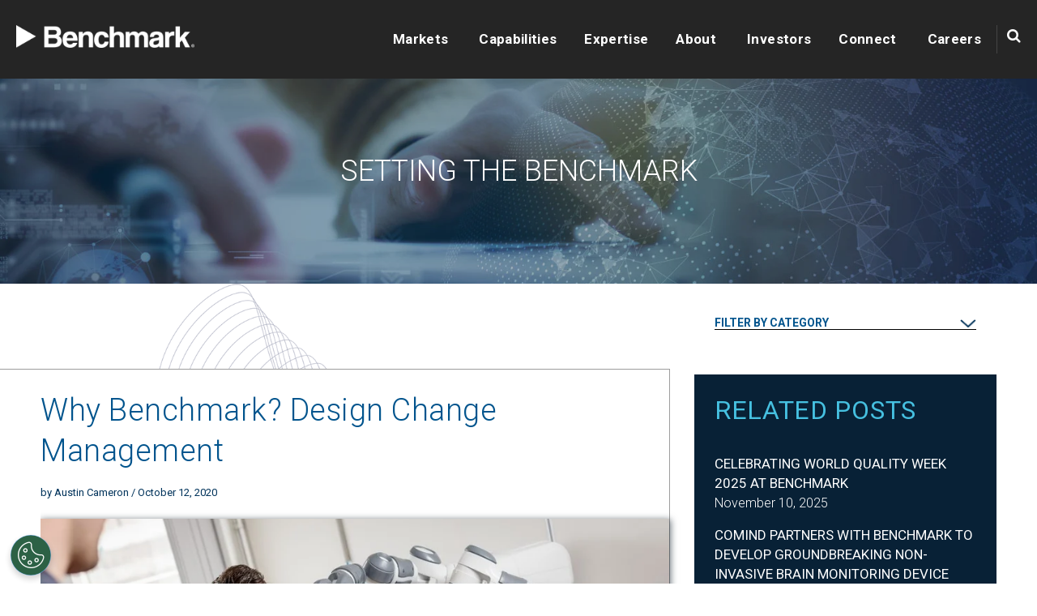

--- FILE ---
content_type: text/html; charset=UTF-8
request_url: https://www.bench.com/setting-the-benchmark/why-benchmark-design-change-management
body_size: 14752
content:
<!doctype html><!--[if lt IE 7]> <html class="no-js lt-ie9 lt-ie8 lt-ie7" lang="en" > <![endif]--><!--[if IE 7]>    <html class="no-js lt-ie9 lt-ie8" lang="en" >        <![endif]--><!--[if IE 8]>    <html class="no-js lt-ie9" lang="en" >               <![endif]--><!--[if gt IE 8]><!--><html class="no-js" lang="en"><!--<![endif]--><head>
    <meta charset="utf-8">
    <meta http-equiv="X-UA-Compatible" content="IE=edge,chrome=1">
    <meta name="author" content="Austin Cameron">
    <meta name="description" content="Change is inevitable in business, particularly when it comes to technology products. From technological improvements to supplier bankruptcies, internal and external forces continuously spark changes to established product designs. ">
    <meta name="generator" content="HubSpot">
    <title>Why Benchmark? Design Change Management</title>
    <link rel="shortcut icon" href="https://www.bench.com/hubfs/benchmark-favicon3.png">
    
<meta name="viewport" content="width=device-width, initial-scale=1">

    
    <meta property="og:description" content="Change is inevitable in business, particularly when it comes to technology products. From technological improvements to supplier bankruptcies, internal and external forces continuously spark changes to established product designs. ">
    <meta property="og:title" content="Why Benchmark? Design Change Management">
    <meta name="twitter:description" content="Change is inevitable in business, particularly when it comes to technology products. From technological improvements to supplier bankruptcies, internal and external forces continuously spark changes to established product designs. ">
    <meta name="twitter:title" content="Why Benchmark? Design Change Management">

    

    
    <style>
a.cta_button{-moz-box-sizing:content-box !important;-webkit-box-sizing:content-box !important;box-sizing:content-box !important;vertical-align:middle}.hs-breadcrumb-menu{list-style-type:none;margin:0px 0px 0px 0px;padding:0px 0px 0px 0px}.hs-breadcrumb-menu-item{float:left;padding:10px 0px 10px 10px}.hs-breadcrumb-menu-divider:before{content:'›';padding-left:10px}.hs-featured-image-link{border:0}.hs-featured-image{float:right;margin:0 0 20px 20px;max-width:50%}@media (max-width: 568px){.hs-featured-image{float:none;margin:0;width:100%;max-width:100%}}.hs-screen-reader-text{clip:rect(1px, 1px, 1px, 1px);height:1px;overflow:hidden;position:absolute !important;width:1px}
</style>

<link rel="stylesheet" href="https://www.bench.com/hubfs/hub_generated/module_assets/1/67015908168/1742891137485/module_Header_Global_Module_-_Des_2021_-_V2.min.css">
<link rel="stylesheet" href="https://www.bench.com/hubfs/hub_generated/module_assets/1/40764507327/1742891077485/module_Banner_Section_Jan_-_2021.min.css">
    <script type="application/ld+json">
{
  "mainEntityOfPage" : {
    "@type" : "WebPage",
    "@id" : "https://www.bench.com/setting-the-benchmark/why-benchmark-design-change-management"
  },
  "author" : {
    "name" : "Austin Cameron",
    "url" : "https://www.bench.com/setting-the-benchmark/author/austin-cameron",
    "@type" : "Person"
  },
  "headline" : "Why Benchmark? Design Change Management",
  "datePublished" : "2020-10-12T17:06:54.000Z",
  "dateModified" : "2020-10-15T15:37:16.016Z",
  "publisher" : {
    "name" : "Benchmark Electronics, Inc.",
    "logo" : {
      "url" : "https://cdn2.hubspot.net/hubfs/4349773/Benchmark_R_CMYK.png",
      "@type" : "ImageObject"
    },
    "@type" : "Organization"
  },
  "@context" : "https://schema.org",
  "@type" : "BlogPosting",
  "image" : [ "https://www.bench.com/hubfs/Blog-Graphics/BLG-Benchmark-Change-Management.jpg" ]
}
</script>

<script src="https://cdnjs.cloudflare.com/ajax/libs/jquery/3.7.0/jquery.min.js"></script>
<script src="https://cdnjs.cloudflare.com/ajax/libs/jquery-migrate/3.4.1/jquery-migrate.min.js"></script>

    

<!-- Google Tag Manager -->
<script>(function(w,d,s,l,i){w[l]=w[l]||[];w[l].push({'gtm.start':
new Date().getTime(),event:'gtm.js'});var f=d.getElementsByTagName(s)[0],
j=d.createElement(s),dl=l!='dataLayer'?'&l='+l:'';j.async=true;j.src=
'https://www.googletagmanager.com/gtm.js?id='+i+dl;f.parentNode.insertBefore(j,f);
})(window,document,'script','dataLayer','GTM-NM7XGLW');</script>
<!-- End Google Tag Manager -->

<meta property="og:image" content="https://www.bench.com/hubfs/Blog-Graphics/BLG-Benchmark-Change-Management.jpg">
<meta property="og:image:width" content="1000">
<meta property="og:image:height" content="667">
<meta property="og:image:alt" content="Benchmark-Design-Change-Management">
<meta name="twitter:image" content="https://www.bench.com/hubfs/Blog-Graphics/BLG-Benchmark-Change-Management.jpg">
<meta name="twitter:image:alt" content="Benchmark-Design-Change-Management">

<meta property="og:url" content="https://www.bench.com/setting-the-benchmark/why-benchmark-design-change-management">
<meta name="twitter:card" content="summary_large_image">

<link rel="canonical" href="https://www.bench.com/setting-the-benchmark/why-benchmark-design-change-management">
<script type="application/ld+json">// <![CDATA[
{
 "@context": "https://schema.org",
 "@type": "BlogPosting",
 "mainEntityOfPage": {
   "@type": "WebPage",
   "@id": "https://www.bench.com/setting-the-benchmark/why-benchmark-design-change-management"
 },
 "headline": "Why Benchmark? Design Change Management",
 "image": {
      "@type": "ImageObject",
      "url": "https://www.bench.com/hubfs/Blog-Graphics/BLG-Benchmark-Change-Management.jpg"
 },
 "datePublished": "2020-10-12T17:06:54+0000",
 "dateModified": "2021-01-08T21:34:21+0000",
 "author": {
   "@type": "Person",
   "name": "Austin Cameron"
 },
  "publisher": {
   "@type": "Organization",
   "name":  "Benchmark Global Headquarters",
   "logo": {
     "@type": "ImageObject",
     "url": "https://cdn2.hubspot.net/hubfs/4349773/Benchmark_R_CMYK.png"
   }
 },
 "description": "Change is inevitable in business, particularly when it comes to technology products. From technological improvements to supplier bankruptcies, internal and external forces continuously spark changes to established product designs. "
}
// ]]>
</script>
<meta property="og:type" content="article">
<link rel="alternate" type="application/rss+xml" href="https://www.bench.com/setting-the-benchmark/rss.xml">
<meta name="twitter:domain" content="www.bench.com">
<script src="//platform.linkedin.com/in.js" type="text/javascript">
    lang: en_US
</script>

<meta http-equiv="content-language" content="en">
<link rel="stylesheet" href="//7052064.fs1.hubspotusercontent-na1.net/hubfs/7052064/hub_generated/template_assets/DEFAULT_ASSET/1764968024174/template_layout.min.css">


<link rel="stylesheet" href="https://www.bench.com/hubfs/hub_generated/template_assets/1/61537778233/1737483611711/template_Theme-V2.css">
<link rel="stylesheet" href="https://www.bench.com/hubfs/hub_generated/template_assets/1/60077150097/1742864957259/template_custom-style.min.css">
<link rel="stylesheet" href="https://www.bench.com/hubfs/hub_generated/template_assets/1/71048248410/1742864956081/template_Benchmark-header-2022.min.css">
<link rel="stylesheet" href="https://www.bench.com/hubfs/hub_generated/template_assets/1/40176345525/1742864959308/template_Blog_Style_Jan_2021.min.css">




</head>
<body class="   hs-content-id-35806140728 hs-blog-post hs-blog-id-6309531047" style="">
    <div class="header-container-wrapper">
    <div class="header-container container-fluid">

<div class="row-fluid-wrapper row-depth-1 row-number-1 ">
<div class="row-fluid ">
<div class="span12 widget-span widget-type-custom_widget " style="" data-widget-type="custom_widget" data-x="0" data-w="12">
<div id="hs_cos_wrapper_module_16494567615861392" class="hs_cos_wrapper hs_cos_wrapper_widget hs_cos_wrapper_type_module" style="" data-hs-cos-general-type="widget" data-hs-cos-type="module">
<div class="header_sec" style="background-color:rgba(37, 37, 37,1.0);">
  <div class="header_sec_inner">
    <div class="wrapperHead">
      <div class="disFlex aic">
        <div class="site_logo">
          <span id="hs_cos_wrapper_module_16494567615861392_" class="hs_cos_wrapper hs_cos_wrapper_widget hs_cos_wrapper_type_logo" style="" data-hs-cos-general-type="widget" data-hs-cos-type="logo"><a href="//www.bench.com" id="hs-link-module_16494567615861392_" style="border-width:0px;border:0px;"><img src="https://www.bench.com/hs-fs/hubfs/Email-Graphics/Email-Logos/Benchmark-Logo-white-med-01.png?width=279&amp;height=36&amp;name=Benchmark-Logo-white-med-01.png" class="hs-image-widget " height="36" style="height: auto;width:279px;border-width:0px;border:0px;" width="279" alt="Benchmark-Logo-white-med-01" title="Benchmark-Logo-white-med-01" srcset="https://www.bench.com/hs-fs/hubfs/Email-Graphics/Email-Logos/Benchmark-Logo-white-med-01.png?width=140&amp;height=18&amp;name=Benchmark-Logo-white-med-01.png 140w, https://www.bench.com/hs-fs/hubfs/Email-Graphics/Email-Logos/Benchmark-Logo-white-med-01.png?width=279&amp;height=36&amp;name=Benchmark-Logo-white-med-01.png 279w, https://www.bench.com/hs-fs/hubfs/Email-Graphics/Email-Logos/Benchmark-Logo-white-med-01.png?width=419&amp;height=54&amp;name=Benchmark-Logo-white-med-01.png 419w, https://www.bench.com/hs-fs/hubfs/Email-Graphics/Email-Logos/Benchmark-Logo-white-med-01.png?width=558&amp;height=72&amp;name=Benchmark-Logo-white-med-01.png 558w, https://www.bench.com/hs-fs/hubfs/Email-Graphics/Email-Logos/Benchmark-Logo-white-med-01.png?width=698&amp;height=90&amp;name=Benchmark-Logo-white-med-01.png 698w, https://www.bench.com/hs-fs/hubfs/Email-Graphics/Email-Logos/Benchmark-Logo-white-med-01.png?width=837&amp;height=108&amp;name=Benchmark-Logo-white-med-01.png 837w" sizes="(max-width: 279px) 100vw, 279px"></a></span>
        </div>
        <div class="site_navigation">
          <div class="hs-search-field"> 
            <span class="close_btn"><svg xmlns="http://www.w3.org/2000/svg" id="Capa_1" enable-background="new 0 0 413.348 413.348" height="512" viewbox="0 0 413.348 413.348" width="512"><path d="m413.348 24.354-24.354-24.354-182.32 182.32-182.32-182.32-24.354 24.354 182.32 182.32-182.32 182.32 24.354 24.354 182.32-182.32 182.32 182.32 24.354-24.354-182.32-182.32z" /></svg></span>
            <div class="hs-search-field__bar gsc-control-cse gsc-input-box"> 
              <form class="gsc-search-box" action="/search-result">
                
                <input type="text" id="searh_input" class="hs-search-field__input gsc-input" name="term" autocomplete="off" aria-label="Search" placeholder="search Benchmark">
                <div class="gsc-search-button">
                  <button type="submit" value="Submit" class="hs-button primary search-btn"><i class="fa fa-search" aria-hidden="true"></i></button>
                </div>

                
              </form>
            </div>
            <ul class="hs-search-field__suggestions"></ul>
          </div>
          <span id="hs_cos_wrapper_module_16494567615861392_" class="hs_cos_wrapper hs_cos_wrapper_widget hs_cos_wrapper_type_menu" style="" data-hs-cos-general-type="widget" data-hs-cos-type="menu"><div id="hs_menu_wrapper_module_16494567615861392_" class="hs-menu-wrapper active-branch flyouts hs-menu-flow-horizontal" role="navigation" data-sitemap-name="default" data-menu-id="61448356639" aria-label="Navigation Menu">
 <ul role="menu" class="active-branch">
  <li class="hs-menu-item hs-menu-depth-1 hs-item-has-children" role="none"><a href="https://www.bench.com/benchmark-markets" aria-haspopup="true" aria-expanded="false" role="menuitem">Markets</a>
   <ul role="menu" class="hs-menu-children-wrapper">
    <li class="hs-menu-item hs-menu-depth-2 hs-item-has-children" role="none"><a href="https://www.bench.com/benchmark-markets" role="menuitem"><strong>Markets We Serve</strong></a>
     <ul role="menu" class="hs-menu-children-wrapper">
      <li class="hs-menu-item hs-menu-depth-3" role="none"><a href="https://www.bench.com/advanced-computing" role="menuitem">Advanced Computing</a></li>
      <li class="hs-menu-item hs-menu-depth-3" role="none"><a href="https://www.bench.com/aerospace" role="menuitem">Commercial Aerospace</a></li>
      <li class="hs-menu-item hs-menu-depth-3" role="none"><a href="https://www.bench.com/industrial" role="menuitem">Industrial</a></li>
      <li class="hs-menu-item hs-menu-depth-3" role="none"><a href="https://www.bench.com/defense" role="menuitem">Defense</a></li>
      <li class="hs-menu-item hs-menu-depth-3" role="none"><a href="https://www.bench.com/medical-technologies" role="menuitem">Medical Technologies</a></li>
      <li class="hs-menu-item hs-menu-depth-3" role="none"><a href="https://www.bench.com/next-gen-communications" role="menuitem">Next-Gen Communications</a></li>
      <li class="hs-menu-item hs-menu-depth-3" role="none"><a href="https://www.bench.com/semiconductor-capital-equipment" role="menuitem">Semiconductor Capital Equipment</a></li>
     </ul></li>
   </ul></li>
  <li class="hs-menu-item hs-menu-depth-1 hs-item-has-children" role="none"><a href="https://www.bench.com/capabilities" aria-haspopup="true" aria-expanded="false" role="menuitem">Capabilities</a>
   <ul role="menu" class="hs-menu-children-wrapper">
    <li class="hs-menu-item hs-menu-depth-2 hs-item-has-children" role="none"><a href="https://www.bench.com/engineering-capabilities" role="menuitem"><strong>Engineering Capabilities </strong></a>
     <ul role="menu" class="hs-menu-children-wrapper">
      <li class="hs-menu-item hs-menu-depth-3" role="none"><a href="https://www.bench.com/creative-workshops" role="menuitem">Creative Workshops</a></li>
      <li class="hs-menu-item hs-menu-depth-3" role="none"><a href="https://www.bench.com/defense-systems" role="menuitem">Defense Systems</a></li>
      <li class="hs-menu-item hs-menu-depth-3" role="none"><a href="https://www.bench.com/design-for-excellence" role="menuitem"> Design for Excellence</a></li>
      <li class="hs-menu-item hs-menu-depth-3" role="none"><a href="https://www.bench.com/electrical-design" role="menuitem"> Electrical Design</a></li>
      <li class="hs-menu-item hs-menu-depth-3" role="none"><a href="https://www.bench.com/industrial-design" role="menuitem"> Industrial Design</a></li>
      <li class="hs-menu-item hs-menu-depth-3" role="none"><a href="https://www.bench.com/mechanical-design" role="menuitem"> Mechanical Design</a></li>
      <li class="hs-menu-item hs-menu-depth-3" role="none"><a href="https://www.bench.com/millimeter-wave-mmw-design" role="menuitem">Microwave &amp; mmW Design</a></li>
      <li class="hs-menu-item hs-menu-depth-3" role="none"><a href="https://www.bench.com/product-design-launch" role="menuitem"> Product Design &amp; Launch</a></li>
      <li class="hs-menu-item hs-menu-depth-3" role="none"><a href="https://www.bench.com/software-design" role="menuitem"> Software Engineering</a></li>
      <li class="hs-menu-item hs-menu-depth-3" role="none"><a href="https://www.bench.com/test-development" role="menuitem">Test Development</a></li>
     </ul></li>
    <li class="hs-menu-item hs-menu-depth-2 hs-item-has-children" role="none"><a href="https://www.bench.com/expert-manufacturing-services" role="menuitem"> <strong>Advanced Manufacturing</strong></a>
     <ul role="menu" class="hs-menu-children-wrapper">
      <li class="hs-menu-item hs-menu-depth-3" role="none"><a href="https://www.bench.com/automation-solutions" role="menuitem">Automation Solutions</a></li>
      <li class="hs-menu-item hs-menu-depth-3" role="none"><a href="https://www.bench.com/environmental-stress-screening" role="menuitem">Environmental Stress Screening</a></li>
      <li class="hs-menu-item hs-menu-depth-3" role="none"><a href="https://www.bench.com/precision-technologies" role="menuitem">Mechanical &amp; Precision Machining</a></li>
      <li class="hs-menu-item hs-menu-depth-3" role="none"><a href="https://www.bench.com/microelectronics" role="menuitem">Microelectronics</a></li>
      <li class="hs-menu-item hs-menu-depth-3" role="none"><a href="https://www.bench.com/mixed-and-hybrid-assembly" role="menuitem">Mixed &amp; Hybrid Assembly</a></li>
      <li class="hs-menu-item hs-menu-depth-3" role="none"><a href="https://www.bench.com/millimeter-wave-mmw-testing" role="menuitem">mmWave Test</a></li>
      <li class="hs-menu-item hs-menu-depth-3" role="none"><a href="https://www.bench.com/pcb-assembly" role="menuitem">PCB Assembly &amp; SMT</a></li>
      <li class="hs-menu-item hs-menu-depth-3" role="none"><a href="https://www.bench.com/system-build" role="menuitem">System Build</a></li>
     </ul></li>
    <li class="hs-menu-item hs-menu-depth-2 hs-item-has-children" role="none"><a href="https://www.bench.com/lifecycle-management" role="menuitem"><strong>Lifecycle Management</strong></a>
     <ul role="menu" class="hs-menu-children-wrapper">
      <li class="hs-menu-item hs-menu-depth-3" role="none"><a href="https://www.bench.com/after-market-solutions" role="menuitem">Aftermarket Support</a></li>
      <li class="hs-menu-item hs-menu-depth-3" role="none"><a href="https://www.bench.com/new-product-introduction" role="menuitem">New Product Introduction</a></li>
      <li class="hs-menu-item hs-menu-depth-3" role="none"><a href="https://www.bench.com/product-sustainability-services" role="menuitem">Product Sustainability</a></li>
      <li class="hs-menu-item hs-menu-depth-3" role="none"><a href="https://www.bench.com/supply-chain-management" role="menuitem">Supply Chain Management</a></li>
      <li class="hs-menu-item hs-menu-depth-3" role="none"><a href="https://www.bench.com/sustaining-engineering" role="menuitem">Sustaining Engineering</a></li>
     </ul></li>
   </ul></li>
  <li class="hs-menu-item hs-menu-depth-1 hs-item-has-children" role="none"><a href="https://www.bench.com/technologies" aria-haspopup="true" aria-expanded="false" role="menuitem">Expertise</a>
   <ul role="menu" class="hs-menu-children-wrapper">
    <li class="hs-menu-item hs-menu-depth-2 hs-item-has-children" role="none"><a href="https://www.bench.com/technology-expertise" role="menuitem"><strong> Our Expertise</strong></a>
     <ul role="menu" class="hs-menu-children-wrapper">
      <li class="hs-menu-item hs-menu-depth-3" role="none"><a href="https://www.bench.com/iot-solutions" role="menuitem">Connected Devices</a></li>
      <li class="hs-menu-item hs-menu-depth-3" role="none"><a href="https://www.bench.com/optics" role="menuitem">Optics</a></li>
      <li class="hs-menu-item hs-menu-depth-3" role="none"><a href="https://www.bench.com/fluid-management" role="menuitem">Fluid Management</a></li>
      <li class="hs-menu-item hs-menu-depth-3" role="none"><a href="https://www.bench.com/human-machine-interaction" role="menuitem">Human-Machine Interaction</a></li>
      <li class="hs-menu-item hs-menu-depth-3" role="none"><a href="https://www.bench.com/manufacturing-liquid-cooled-computers" role="menuitem">Liquid Cooled Computing</a></li>
      <li class="hs-menu-item hs-menu-depth-3" role="none"><a href="https://www.bench.com/mechatronics-and-robotics" role="menuitem">Mechatronics &amp; Robotics</a></li>
      <li class="hs-menu-item hs-menu-depth-3" role="none"><a href="https://www.bench.com/miniaturization" role="menuitem">Miniaturization</a></li>
      <li class="hs-menu-item hs-menu-depth-3" role="none"><a href="https://www.bench.com/rf-microwave-mmwave" role="menuitem">RF &amp; Microwave Systems</a></li>
      <li class="hs-menu-item hs-menu-depth-3" role="none"><a href="https://www.bench.com/ruggedization" role="menuitem">Ruggedization</a></li>
      <li class="hs-menu-item hs-menu-depth-3" role="none"><a href="https://www.bench.com/space-and-satcom" role="menuitem">Space Systems</a></li>
      <li class="hs-menu-item hs-menu-depth-3" role="none"><a href="https://www.bench.com/surveillance-threat-detection" role="menuitem">Surveillance and Threat Detection</a></li>
     </ul></li>
    <li class="hs-menu-item hs-menu-depth-2 hs-item-has-children" role="none"><a href="https://www.bench.com/technology-solutions" role="menuitem"><strong>Solutions</strong></a>
     <ul role="menu" class="hs-menu-children-wrapper">
      <li class="hs-menu-item hs-menu-depth-3" role="none"><a href="https://www.bench.com/lark" role="menuitem">Lark Technology RF Filters &amp; Components</a></li>
      <li class="hs-menu-item hs-menu-depth-3" role="none"><a href="https://www.bench.com/secure-technology" role="menuitem">Secure Technology Platforms</a></li>
     </ul></li>
   </ul></li>
  <li class="hs-menu-item hs-menu-depth-1 hs-item-has-children" role="none"><a href="https://www.bench.com/about-us" aria-haspopup="true" aria-expanded="false" role="menuitem">About</a>
   <ul role="menu" class="hs-menu-children-wrapper">
    <li class="hs-menu-item hs-menu-depth-2 hs-item-has-children" role="none"><a href="https://www.bench.com/about-us" role="menuitem"><strong>About Benchmark</strong></a>
     <ul role="menu" class="hs-menu-children-wrapper">
      <li class="hs-menu-item hs-menu-depth-3" role="none"><a href="https://www.bench.com/board-of-directors" role="menuitem">Board of Directors</a></li>
      <li class="hs-menu-item hs-menu-depth-3" role="none"><a href="https://www.bench.com/certifications-registrations" role="menuitem">Certifications &amp; Registrations</a></li>
      <li class="hs-menu-item hs-menu-depth-3" role="none"><a href="https://www.bench.com/leadership-team" role="menuitem">Leadership Team</a></li>
      <li class="hs-menu-item hs-menu-depth-3" role="none"><a href="https://www.bench.com/worldwide-locations" role="menuitem">Locations</a></li>
      <li class="hs-menu-item hs-menu-depth-3" role="none"><a href="https://www.bench.com/our-history" role="menuitem">Our History</a></li>
      <li class="hs-menu-item hs-menu-depth-3" role="none"><a href="https://www.bench.com/benchmark-resources" role="menuitem">Resources</a></li>
      <li class="hs-menu-item hs-menu-depth-3" role="none"><a href="https://www.bench.com/suppliers" role="menuitem">Suppliers</a></li>
      <li class="hs-menu-item hs-menu-depth-3" role="none"><a href="https://www.bench.com/sustainability" role="menuitem">Sustainability</a></li>
     </ul></li>
   </ul></li>
  <li class="hs-menu-item hs-menu-depth-1 hs-item-has-children" role="none"><a href="https://ir.bench.com" aria-haspopup="true" aria-expanded="false" role="menuitem">Investors</a>
   <ul role="menu" class="hs-menu-children-wrapper">
    <li class="hs-menu-item hs-menu-depth-2 hs-item-has-children" role="none"><a href="https://ir.bench.com/financials/quarterly-results/default.aspx" role="menuitem"><strong>Financial Reporting</strong></a>
     <ul role="menu" class="hs-menu-children-wrapper">
      <li class="hs-menu-item hs-menu-depth-3" role="none"><a href="https://ir.bench.com/financials/annual-reports/default.aspx" role="menuitem">Annual Report</a></li>
      <li class="hs-menu-item hs-menu-depth-3" role="none"><a href="https://ir.bench.com/financials/annual-reports/default.aspx" role="menuitem" target="_blank" rel="noopener">Proxy Statement</a></li>
      <li class="hs-menu-item hs-menu-depth-3" role="none"><a href="https://ir.bench.com/financials/quarterly-results/default.aspx" role="menuitem">Quarterly Results</a></li>
      <li class="hs-menu-item hs-menu-depth-3" role="none"><a href="https://ir.bench.com/financials/sec-filings/default.aspx" role="menuitem">SEC Filings</a></li>
     </ul></li>
    <li class="hs-menu-item hs-menu-depth-2 hs-item-has-children" role="none"><a href="https://ir.bench.com/stock-info/default.aspx" role="menuitem"><strong>Stock Information</strong></a>
     <ul role="menu" class="hs-menu-children-wrapper">
      <li class="hs-menu-item hs-menu-depth-3" role="none"><a href="https://ir.bench.com/stock-info/analyst-coverage/default.aspx" role="menuitem">Analyst Coverage</a></li>
      <li class="hs-menu-item hs-menu-depth-3" role="none"><a href="https://ir.bench.com/stock-info/default.aspx#stock-historical" role="menuitem">Historical Stock Price</a></li>
      <li class="hs-menu-item hs-menu-depth-3" role="none"><a href="https://ir.bench.com/stock-info/default.aspx#stock-chart" role="menuitem">Interactive Chart</a></li>
      <li class="hs-menu-item hs-menu-depth-3" role="none"><a href="https://ir.bench.com/resources/FAQ/default.aspx" role="menuitem">Investor FAQs</a></li>
     </ul></li>
    <li class="hs-menu-item hs-menu-depth-2 hs-item-has-children" role="none"><a href="https://ir.bench.com/governance/governance-documents/default.aspx" role="menuitem"><strong>Corporate Governance</strong></a>
     <ul role="menu" class="hs-menu-children-wrapper">
      <li class="hs-menu-item hs-menu-depth-3" role="none"><a href="https://www.bench.com/board-of-directors" role="menuitem">Board of Directors</a></li>
      <li class="hs-menu-item hs-menu-depth-3" role="none"><a href="https://ir.bench.com/governance/governance-documents/default.aspx" role="menuitem">Code of Conduct</a></li>
      <li class="hs-menu-item hs-menu-depth-3" role="none"><a href="https://ir.bench.com/governance/governance-documents/default.aspx" role="menuitem">Committee Charters</a></li>
      <li class="hs-menu-item hs-menu-depth-3" role="none"><a href="https://ir.bench.com/governance/governance-documents/default.aspx" role="menuitem">Corporate Governance Guidelines</a></li>
      <li class="hs-menu-item hs-menu-depth-3" role="none"><a href="https://www.bench.com/leadership-team" role="menuitem">Leadership Team</a></li>
     </ul></li>
    <li class="hs-menu-item hs-menu-depth-2 hs-item-has-children" role="none"><a href="https://ir.bench.com/news/default.aspx" role="menuitem"><strong>Investor News &amp; Events</strong></a>
     <ul role="menu" class="hs-menu-children-wrapper">
      <li class="hs-menu-item hs-menu-depth-3" role="none"><a href="https://ir.bench.com/events/default.aspx" role="menuitem">Investor Events</a></li>
      <li class="hs-menu-item hs-menu-depth-3" role="none"><a href="https://ir.bench.com/news/default.aspx" role="menuitem" target="_blank" rel="noopener">Press Releases</a></li>
     </ul></li>
    <li class="hs-menu-item hs-menu-depth-2" role="none"><a href="https://www.bench.com/sustainability" role="menuitem"><strong>ESG / Sustainability</strong></a></li>
   </ul></li>
  <li class="hs-menu-item hs-menu-depth-1 hs-item-has-children active-branch" role="none"><a href="https://www.bench.com/contact" aria-haspopup="true" aria-expanded="false" role="menuitem">Connect</a>
   <ul role="menu" class="hs-menu-children-wrapper active-branch">
    <li class="hs-menu-item hs-menu-depth-2 hs-item-has-children active-branch" role="none"><a href="https://www.bench.com/contact" role="menuitem"><strong>Connect With Us</strong></a>
     <ul role="menu" class="hs-menu-children-wrapper active-branch">
      <li class="hs-menu-item hs-menu-depth-3 active active-branch" role="none"><a href="https://www.bench.com/setting-the-benchmark" role="menuitem">Blog</a></li>
      <li class="hs-menu-item hs-menu-depth-3" role="none"><a href="https://www.bench.com/contact" role="menuitem">Contact Us</a></li>
      <li class="hs-menu-item hs-menu-depth-3" role="none"><a href="https://www.bench.com/benchmark-events" role="menuitem">Events</a></li>
     </ul></li>
   </ul></li>
  <li class="hs-menu-item hs-menu-depth-1 hs-item-has-children" role="none"><a href="https://www.bench.com/careers/our-work" aria-haspopup="true" aria-expanded="false" role="menuitem">Careers</a>
   <ul role="menu" class="hs-menu-children-wrapper">
    <li class="hs-menu-item hs-menu-depth-2 hs-item-has-children" role="none"><a href="https://www.bench.com/careers/our-work" role="menuitem"><strong>Benchmark Careers</strong></a>
     <ul role="menu" class="hs-menu-children-wrapper">
      <li class="hs-menu-item hs-menu-depth-3" role="none"><a href="https://www.bench.com/careers/our-people" role="menuitem">Our People</a></li>
      <li class="hs-menu-item hs-menu-depth-3" role="none"><a href="https://www.bench.com/careers/our-locations" role="menuitem">Our Locations</a></li>
      <li class="hs-menu-item hs-menu-depth-3" role="none"><a href="https://www.bench.com/benefits" role="menuitem">Benefits</a></li>
      <li class="hs-menu-item hs-menu-depth-3" role="none"><a href="https://www.bench.com/career-inclusion" role="menuitem">Inclusion</a></li>
      <li class="hs-menu-item hs-menu-depth-3" role="none"><a href="https://www.bench.com/career-growth" role="menuitem">Growth &amp; Opportunities</a></li>
      <li class="hs-menu-item hs-menu-depth-3" role="none"><a href="https://www.bench.com/rewards" role="menuitem">Rewards &amp; Recognition</a></li>
      <li class="hs-menu-item hs-menu-depth-3" role="none"><a href="https://www.bench.com/careers/jobs" role="menuitem">Search Jobs</a></li>
     </ul></li>
   </ul></li>
 </ul>
</div></span>
          <div class="search-section">
            <div class="top-search hubl-search"><span class="search-icon"></span></div>  
          </div>
        </div>
      </div>
    </div>
  </div>
</div>
<script>
  $(document).ready(function(){
    $('.search-btn').on('click', function(){            
      var searchTermVal = $('.hs-search-field__input').val();
      if(searchTermVal)
      {
        $('form.gsc-search-box').submit();
      }
    });
  });
  
//   $(window).on("load resize",function(){
//     var wi = $(window).width();
//     $('.addONStyle').append("<style>.header_sec .hs-menu-wrapper > ul > li.lessThan2Child > ul:after{width:"+wi+"px !important;}</style>");
//   });
</script>

<style>
  .header_sec .site_navigation,
  .header_sec .hs-menu-wrapper > ul > li.lessThan2Child > ul:after,
  .childWrapper{  background-color:rgba(37, 37, 37,1.0); }
  

  @media (min-width: 993px){
    .header_sec .hs-menu-wrapper > ul > li.lessThan2Child > ul:before,
    .childWrapper:before{ content:''; width:100%; height:100%; position:absolute; left:0; top:0; background-repeat:no-repeat; z-index:2; background-size:auto 100%; background-position:top left;  background-image:url(https://www.bench.com/hubfs/Assets-Dec-2021/Images/graphic-nav-desktop.svg); }
    .header_sec .hs-menu-wrapper > ul > li.lessThan2Child > ul:after{ content:''; position:absolute; width:300vw; left:-100vw; right:-100vw; top:0; height:100%; z-index:1; }
    .header_sec .hs-menu-wrapper > ul > li.lessThan2Child > ul:before{ left: -41.5vw; right: inherit; width: 100vw; }
    .header_sec .hs-menu-wrapper > ul > li.lessThan2Child:nth-child(4) > ul:before{ left:-66.45vw; }
    .header_sec .hs-menu-wrapper > ul > li.lessThan2Child:nth-child(6) > ul:before{ left:-79.45vw; }

  }
  
  @media (max-width: 992px){
    .header_sec .site_navigation:before{ content:''; width:100%; height:100%; position:absolute; left:0; top:-79px; background-repeat:no-repeat; background-size:45% auto; background-position:top right;  background-image:url(https://www.bench.com/hubfs/Assets-Dec-2021/Images/graphic-nav-mobile.svg); }
  }
  

</style></div>

</div><!--end widget-span -->
</div><!--end row-->
</div><!--end row-wrapper -->

    </div><!--end header -->
</div><!--end header wrapper -->

<div class="body-container-wrapper">
    <div class="body-container container-fluid">

<div class="row-fluid-wrapper row-depth-1 row-number-1 ">
<div class="row-fluid ">
<div class="span12 widget-span widget-type-custom_widget " style="" data-widget-type="custom_widget" data-x="0" data-w="12">
<div id="hs_cos_wrapper_module_1610946212578673" class="hs_cos_wrapper hs_cos_wrapper_widget hs_cos_wrapper_type_module" style="" data-hs-cos-general-type="widget" data-hs-cos-type="module"><div class="heronew-section" style="background-image:url(https://www.bench.com/hubfs/Benchmark-Website-Feb-2021/Images/Benchmark-News.jpg);">
  <div class="wrapper">
    <div class="heronew-content text-center text-uppercase">
      
      <h2>SETTING THE BENCHMARK</h2>
      
    </div>
  </div>
</div></div>

</div><!--end widget-span -->
</div><!--end row-->
</div><!--end row-wrapper -->

<div class="row-fluid-wrapper row-depth-1 row-number-2 ">
<div class="row-fluid ">

<div class="blog-post">


<div class="span12 widget-span widget-type-cell blog-new bg_pattern" style="" data-widget-type="cell" data-x="0" data-w="12">

<div class="row-fluid-wrapper row-depth-1 row-number-3 ">
<div class="row-fluid ">
<div class="span12 widget-span widget-type-cell wrapper" style="" data-widget-type="cell" data-x="0" data-w="12">

<div class="row-fluid-wrapper row-depth-1 row-number-4 ">
<div class="row-fluid ">
<div class="span8 widget-span widget-type-cell blog-new-left" style="" data-widget-type="cell" data-x="0" data-w="8">

<div class="row-fluid-wrapper row-depth-1 row-number-5 ">
<div class="row-fluid ">
<div class="span12 widget-span widget-type-blog_content " style="" data-widget-type="blog_content" data-x="0" data-w="12">
<div class="blog-block">
  <div class="blog-post-wrapper cell-wrapper">
    <div class="blog-block1">
      <div class="blog-new1 ">
        <div class="blog-post-wrapper cf cell-wrapper">
          <div class="section post-header">
            <h1><span id="hs_cos_wrapper_name" class="hs_cos_wrapper hs_cos_wrapper_meta_field hs_cos_wrapper_type_text" style="" data-hs-cos-general-type="meta_field" data-hs-cos-type="text">Why Benchmark? Design Change Management</span></h1>
            <div id="hubspot-author_data" class="hubspot-editable" data-hubspot-form-id="author_data" data-hubspot-name="Blog Author">
              <span class="hs-author-label"> by</span>
              
              <a class="author-link" href="https://www.bench.com/setting-the-benchmark/author/austin-cameron">Austin Cameron</a> / October 12, 2020 

              
              
              
            </div>
          </div>
          

          
          
          <div class="hs-featured-image-wrapper bgimg-main1" style="background-image: url('https://www.bench.com/hs-fs/hubfs/Blog-Graphics/BLG-Benchmark-Change-Management.jpg?width=900&amp;name=BLG-Benchmark-Change-Management.jpg')">
            <a href="https://www.bench.com/setting-the-benchmark/why-benchmark-design-change-management" title="" class="hs-featured-image-link">
            
            </a>
          </div>
          

          <div class="section post-body">
            <span id="hs_cos_wrapper_post_body" class="hs_cos_wrapper hs_cos_wrapper_meta_field hs_cos_wrapper_type_rich_text" style="" data-hs-cos-general-type="meta_field" data-hs-cos-type="rich_text"><p>Change is inevitable in business, particularly when it comes to technology products. From technological improvements to supplier bankruptcies, internal and external forces continuously spark changes to established product designs. Unless handled seamlessly, changes to a product's design mid-production can disrupt deliveries and cause shortages that can impact a product's success. The imperative to avoid such disastrous outcomes makes many OEMs reluctant to cede control of the change process by outsourcing manufacturing. Most contract manufacturers consider design changes to be wholly the purview of the customer, so support for changes is not priced into the original production quote.</p>
<!--more-->
<p>Of all the ways Benchmark is different from other contract manufacturers, the difference in how we handle design changes may be the starkest. Benchmark considers seamlessly addressing design changes, whether driven by internal or external factors, a core part of <a href="/lifecycle-management" rel="noopener" target="_blank">our service offering</a>. Our change management process is transparent and robust, giving customers visibility and control over the process, especially when resource investment is required.</p>
<h6>Identifying the Cause</h6>
<p>Let's start by identifying the causes of mid-production design changes. Changes can be reactive to an immediate obstacle to production or proactive to improve a product or prepare it for a foreseen future constraint. Reactive changes should be avoided whenever possible as time limitations could constrain remedies. Benchmark uses a host of globally standardized tools to routinely review product bill of materials (BOMs) for projected part obsolescence and <a href="/setting-the-benchmark/benchmark-is-uniquely-positioned" rel="noopener" target="_blank">monitors international trade regulations</a> to reduce reactive changes.</p>
<p>Proactive changes can either be initiated by the customer or driven by external factors. Customers may choose to upgrade a product's capabilities or review an entire design to look for ways to reduce costs through BOM cost reductions or simplification of manufacturing processes. Foreseen circumstances can also trigger a change, such as new regulations or a desire to reduce failures in the field. Benchmark's change management processes take all of these factors into account.</p>
<div data-hs-responsive-table="true" style="overflow-x: auto; max-width: 100%; width: 100%; margin-left: auto; margin-right: auto;">
<table border="1" cellpadding="4" style="width: 100%; border-color: #99acc2; border-style: solid; border-collapse: collapse; table-layout: fixed; height: 332px;">
<tbody>
<tr style="height: 36px;">
<td style="width: 27.5583%; height: 36px;"><strong>Change Type</strong></td>
<td style="width: 38.2855%; height: 36px;"><strong>Proactive</strong></td>
<td style="width: 34.1562%; height: 36px;"><strong>Reactive</strong></td>
</tr>
<tr style="height: 148px;">
<td style="width: 27.5583%; height: 148px;"><strong>Customer-initiated</strong></td>
<td style="width: 38.2855%; background-color: #d9ead3; height: 148px;">
<ul>
<li>Technology upgrades</li>
<li>New features</li>
<li>Production cost reductions</li>
</ul>
</td>
<td style="width: 34.1562%; background-color: #eeeeee; height: 148px;">&nbsp;</td>
</tr>
<tr style="height: 148px;">
<td style="width: 27.5583%; height: 148px;"><strong>Circumstance-driven</strong></td>
<td style="width: 38.2855%; background-color: #fff2cc; height: 148px;">
<ul>
<li>Regulatory changes</li>
<li>Correcting a common failure in the field</li>
<li>Expected part end-of-life</li>
</ul>
</td>
<td style="width: 34.1562%; background-color: #f4cccc; height: 148px;">
<ul>
<li>Product recall</li>
<li>Vendor bankruptcy</li>
<li>Supply chain disruptions</li>
</ul>
</td>
</tr>
</tbody>
</table>
</div>
<p>Interestingly, a customer may be least likely to undertake a self-initiated, proactive change. After all, if there is no looming crisis driving the change, and any change comes with cost and risk. However, it is essential not to underestimate the risks associated with failing to update technology or seizing opportunities to reduce production costs. In either case, its money potentially "left on the table." Instead, a flexible change management approach that reduces risks and costs gives OEMs good options for adapting to ever-changing market realities.</p>
<h6>Addressing the Change</h6>
<p>In either case, Benchmark uses the same approach to address a design change, adjusting timelines and options presented depending on the impetus for the change.</p>
<p>First, with the Program Manager in the lead, we work with our customer to dissect the problem the change will address. Then, Benchmark's deep bench of <a href="/product-design-launch" rel="noopener" target="_blank">design engineers</a>, <a href="/expert-manufacturing-services" rel="noopener" target="_blank">manufacturing engineers</a>, <a href="/test-automation-design" rel="noopener" target="_blank">test development engineers</a>, s<a href="/setting-the-benchmark/why-benchmark-supply-chain-management" rel="noopener" target="_blank">upply chain architects</a>, and more evaluate the problem from all angles.</p>
<p>Consider an end-of-life part as an example. When Benchmark detects that a component will soon no longer be available, a team evaluates options. Is the customer's product close to end-of-life and a good candidate for a last-time buy? Are there other commercially available components that address the same form, fit, and function requirements? Is the product regulated by the <a href="http://www.fda.gov" rel="noopener" target="_blank">FDA</a>, <a href="http://www.faa.gov" rel="noopener" target="_blank">FAA</a>, or other regulatory bodies so that changing the component may have other implications? Will the change affect the cost to manufacture by adding time or steps? Benchmark presents all of the possible options to the customer with potential pros and cons.</p>
<p>In addition, Benchmark studies whether the required change presents an opportunity to make other improvements to the product or process. In the end-of-life component example, is a redesign to include a new part an opportunity to upgrade the product's capabilities? Or perhaps review options to reduce the BOM cost?</p>
<h6>Selecting the Best Solution</h6>
<p>Once a customer has identified the most likely solutions, Benchmark collects additional details such as the time and cost requirements of implementing the change. Many customers choose to use Benchmark's <a href="/design-for-excellence" rel="noopener" target="_blank">design engineering team</a> to update designs, review for <a href="/design-for-excellence" rel="noopener" target="_blank">manufacturability</a>, and even conduct <a href="/certifications-registrations" rel="noopener">testing required to certify </a>new designs. Benchmark's engineers become an extension of the customer's internal engineering team. Even when Benchmark wasn't involved in the initial design, access to our network of design engineers can save a customer time and allow them to keep their engineers focused on their core priorities.</p>
<p>Before any change is implemented, it goes through a rigorous review with the <a href="https://en.wikipedia.org/wiki/Change_control_board" rel="noopener" target="_blank">Change Control Board (CCB)</a> for that product. The CCB process ensures that all documentation to implement the change is in place and that there are no surprises when implemented. This rigorous review by engineers, supply chain experts, and subject matter experts in designing and manufacturing high-reliability products is critical to a smooth transition.</p>
<p>After the approval, the change goes into Benchmark's <a href="/setting-the-benchmark/why-data-driven-processes-rely-on-automated-data-collection" rel="noopener" target="_blank">information system</a> to route all necessary data everywhere it is needed—<a href="/supply-chain-management" rel="noopener" target="_blank">supply chain</a>, <a href="/expert-manufacturing-services" rel="noopener" target="_blank">production</a>, <a href="/test-automation-design" rel="noopener" target="_blank">test</a>, etc. Training on new manufacturing processes takes place, guided by manufacturing subject matter experts, with the aid of design engineers in some cases.</p>
<p>Some customers may not even realize our robust change management process exists until their first change arises. They are relieved to find they chose a partner who has their back. The extra support is like insurance—you don't need it until you need it. And when you do, you'll be glad you chose Benchmark.</p></span>
          </div>
          
          <p id="hubspot-topic_data">
            
            <a class="topic-link" href="https://www.bench.com/setting-the-benchmark/tag/manufacturing">Manufacturing</a> 
            
            <a class="topic-link" href="https://www.bench.com/setting-the-benchmark/tag/supply-chain">Supply Chain</a> 
            
            <a class="topic-link" href="https://www.bench.com/setting-the-benchmark/tag/about-benchmark">About Benchmark</a>
            
          </p>
          
        </div>
      </div>

    </div>    
  
    <!-- Optional: Blog Author Bio Box -->
    <div class="about-author-sec blog-about-author row-fluid">
      <h6>about the author</h6>
      <h3> <a class="author-link" href="https://www.bench.com/setting-the-benchmark/author/austin-cameron">Austin Cameron</a></h3>
      <div class="blog-author-text">    
        <p>Austin Cameron is the vice president of programs for Benchmark Secure Technology, with a track record of over 20 years managing and growing advanced technology and development companies. Austin specializes in program management and is a certified PMP, Certified Scrum Master, Certified Cost Account Manager, and regularly attends program management training sessions to stay abreast of new tools and techniques in the PM field. Austin enjoys cycling and rock climbing in his downtime but can also be found singing and playing guitar with his band at major festivals across Southern California.</p>
      </div>
    </div>
  </div>
</div>
</div>

</div><!--end row-->
</div><!--end row-wrapper -->

</div><!--end widget-span -->
<div class="span4 widget-span widget-type-cell blog-new-right" style="" data-widget-type="cell" data-x="8" data-w="4">

<div class="row-fluid-wrapper row-depth-1 row-number-6 ">
<div class="row-fluid ">
<div class="span12 widget-span widget-type-post_filter blog_catogories" style="" data-widget-type="post_filter" data-x="0" data-w="12">
<div class="cell-wrapper layout-widget-wrapper">
<span id="hs_cos_wrapper_post_filter" class="hs_cos_wrapper hs_cos_wrapper_widget hs_cos_wrapper_type_post_filter" style="" data-hs-cos-general-type="widget" data-hs-cos-type="post_filter"><div class="block">
  <h3>filter by category</h3>
  <div class="widget-module">
    <ul>
      
        <li>
          <a href="https://www.bench.com/setting-the-benchmark/tag/about-benchmark">About Benchmark <span class="filter-link-count" dir="ltr">(120)</span></a>
        </li>
      
        <li>
          <a href="https://www.bench.com/setting-the-benchmark/tag/aerospace">Aerospace <span class="filter-link-count" dir="ltr">(36)</span></a>
        </li>
      
        <li>
          <a href="https://www.bench.com/setting-the-benchmark/tag/automation">Automation <span class="filter-link-count" dir="ltr">(11)</span></a>
        </li>
      
        <li>
          <a href="https://www.bench.com/setting-the-benchmark/tag/benchmark-secure-technology">Benchmark Secure Technology <span class="filter-link-count" dir="ltr">(13)</span></a>
        </li>
      
        <li>
          <a href="https://www.bench.com/setting-the-benchmark/tag/broadband-infrastructure">Broadband Infrastructure <span class="filter-link-count" dir="ltr">(2)</span></a>
        </li>
      
        <li>
          <a href="https://www.bench.com/setting-the-benchmark/tag/communications">Communications <span class="filter-link-count" dir="ltr">(46)</span></a>
        </li>
      
        <li>
          <a href="https://www.bench.com/setting-the-benchmark/tag/computing">Computing <span class="filter-link-count" dir="ltr">(22)</span></a>
        </li>
      
        <li>
          <a href="https://www.bench.com/setting-the-benchmark/tag/connected-battlespace">Connected Battlespace <span class="filter-link-count" dir="ltr">(12)</span></a>
        </li>
      
        <li>
          <a href="https://www.bench.com/setting-the-benchmark/tag/connected-devices">Connected Devices <span class="filter-link-count" dir="ltr">(37)</span></a>
        </li>
      
        <li>
          <a href="https://www.bench.com/setting-the-benchmark/tag/defense">Defense <span class="filter-link-count" dir="ltr">(59)</span></a>
        </li>
      
        <li style="display:none;">
          <a href="https://www.bench.com/setting-the-benchmark/tag/design-engineering">Design &amp; Engineering <span class="filter-link-count" dir="ltr">(82)</span></a>
        </li>
      
        <li style="display:none;">
          <a href="https://www.bench.com/setting-the-benchmark/tag/electrification">Electrification <span class="filter-link-count" dir="ltr">(1)</span></a>
        </li>
      
        <li style="display:none;">
          <a href="https://www.bench.com/setting-the-benchmark/tag/electronic-warfare">Electronic Warfare <span class="filter-link-count" dir="ltr">(10)</span></a>
        </li>
      
        <li style="display:none;">
          <a href="https://www.bench.com/setting-the-benchmark/tag/embedded-software">Embedded Software <span class="filter-link-count" dir="ltr">(2)</span></a>
        </li>
      
        <li style="display:none;">
          <a href="https://www.bench.com/setting-the-benchmark/tag/fiber-optics-photonics">Fiber Optics &amp; Photonics <span class="filter-link-count" dir="ltr">(2)</span></a>
        </li>
      
        <li style="display:none;">
          <a href="https://www.bench.com/setting-the-benchmark/tag/fluid-management">Fluid Management <span class="filter-link-count" dir="ltr">(9)</span></a>
        </li>
      
        <li style="display:none;">
          <a href="https://www.bench.com/setting-the-benchmark/tag/inclusion">Inclusion <span class="filter-link-count" dir="ltr">(7)</span></a>
        </li>
      
        <li style="display:none;">
          <a href="https://www.bench.com/setting-the-benchmark/tag/industrial">Industrial <span class="filter-link-count" dir="ltr">(55)</span></a>
        </li>
      
        <li style="display:none;">
          <a href="https://www.bench.com/setting-the-benchmark/tag/lidar">Lidar <span class="filter-link-count" dir="ltr">(3)</span></a>
        </li>
      
        <li style="display:none;">
          <a href="https://www.bench.com/setting-the-benchmark/tag/manufacturing">Manufacturing <span class="filter-link-count" dir="ltr">(114)</span></a>
        </li>
      
        <li style="display:none;">
          <a href="https://www.bench.com/setting-the-benchmark/tag/medical">Medical <span class="filter-link-count" dir="ltr">(63)</span></a>
        </li>
      
        <li style="display:none;">
          <a href="https://www.bench.com/setting-the-benchmark/tag/microelectronics">Microelectronics <span class="filter-link-count" dir="ltr">(15)</span></a>
        </li>
      
        <li style="display:none;">
          <a href="https://www.bench.com/setting-the-benchmark/tag/miniaturization">Miniaturization <span class="filter-link-count" dir="ltr">(19)</span></a>
        </li>
      
        <li style="display:none;">
          <a href="https://www.bench.com/setting-the-benchmark/tag/news">News <span class="filter-link-count" dir="ltr">(81)</span></a>
        </li>
      
        <li style="display:none;">
          <a href="https://www.bench.com/setting-the-benchmark/tag/optics">Optics <span class="filter-link-count" dir="ltr">(6)</span></a>
        </li>
      
        <li style="display:none;">
          <a href="https://www.bench.com/setting-the-benchmark/tag/precision-machining">Precision Machining <span class="filter-link-count" dir="ltr">(14)</span></a>
        </li>
      
        <li style="display:none;">
          <a href="https://www.bench.com/setting-the-benchmark/tag/product-design-launch">Product Design &amp; Launch <span class="filter-link-count" dir="ltr">(15)</span></a>
        </li>
      
        <li style="display:none;">
          <a href="https://www.bench.com/setting-the-benchmark/tag/rf-filters-components">RF Filters &amp; Components <span class="filter-link-count" dir="ltr">(15)</span></a>
        </li>
      
        <li style="display:none;">
          <a href="https://www.bench.com/setting-the-benchmark/tag/rf-microwave-mmwave">RF/Microwave &amp; mmWave <span class="filter-link-count" dir="ltr">(34)</span></a>
        </li>
      
        <li style="display:none;">
          <a href="https://www.bench.com/setting-the-benchmark/tag/robotics-mechatronics">Robotics &amp; Mechatronics <span class="filter-link-count" dir="ltr">(12)</span></a>
        </li>
      
        <li style="display:none;">
          <a href="https://www.bench.com/setting-the-benchmark/tag/ruggedization">Ruggedization <span class="filter-link-count" dir="ltr">(5)</span></a>
        </li>
      
        <li style="display:none;">
          <a href="https://www.bench.com/setting-the-benchmark/tag/semiconductor-capital-equipment">Semiconductor Capital Equipment <span class="filter-link-count" dir="ltr">(26)</span></a>
        </li>
      
        <li style="display:none;">
          <a href="https://www.bench.com/setting-the-benchmark/tag/sensors">Sensors <span class="filter-link-count" dir="ltr">(5)</span></a>
        </li>
      
        <li style="display:none;">
          <a href="https://www.bench.com/setting-the-benchmark/tag/space-satcom">Space &amp; Satcom <span class="filter-link-count" dir="ltr">(1)</span></a>
        </li>
      
        <li style="display:none;">
          <a href="https://www.bench.com/setting-the-benchmark/tag/supply-chain">Supply Chain <span class="filter-link-count" dir="ltr">(29)</span></a>
        </li>
      
        <li style="display:none;">
          <a href="https://www.bench.com/setting-the-benchmark/tag/surveillance">Surveillance <span class="filter-link-count" dir="ltr">(12)</span></a>
        </li>
      
        <li style="display:none;">
          <a href="https://www.bench.com/setting-the-benchmark/tag/sustainability">Sustainability <span class="filter-link-count" dir="ltr">(23)</span></a>
        </li>
      
        <li style="display:none;">
          <a href="https://www.bench.com/setting-the-benchmark/tag/test-development">Test Development <span class="filter-link-count" dir="ltr">(14)</span></a>
        </li>
      
        <li style="display:none;">
          <a href="https://www.bench.com/setting-the-benchmark/tag/uav">UAV <span class="filter-link-count" dir="ltr">(9)</span></a>
        </li>
      
        <li style="display:none;">
          <a href="https://www.bench.com/setting-the-benchmark/tag/wireless-infrastructure">Wireless Infrastructure <span class="filter-link-count" dir="ltr">(8)</span></a>
        </li>
      
    </ul>
    
      <a class="filter-expand-link" href="#">SEE ALL CATEGORIES</a>
    
  </div>
</div>
</span></div><!--end layout-widget-wrapper -->
</div><!--end widget-span -->
</div><!--end row-->
</div><!--end row-wrapper -->

<div class="row-fluid-wrapper row-depth-1 row-number-7 ">
<div class="row-fluid ">
<div class="span12 widget-span widget-type-cell blog-popular blog-post-right background-white listingHide" style="" data-widget-type="cell" data-x="0" data-w="12">

<div class="row-fluid-wrapper row-depth-2 row-number-1 ">
<div class="row-fluid ">
<div class="span12 widget-span widget-type-header title-heading-right" style="" data-widget-type="header" data-x="0" data-w="12">
<div class="cell-wrapper layout-widget-wrapper">
<span id="hs_cos_wrapper_module_1491378607336928" class="hs_cos_wrapper hs_cos_wrapper_widget hs_cos_wrapper_type_header" style="" data-hs-cos-general-type="widget" data-hs-cos-type="header"><h3>related posts</h3></span></div><!--end layout-widget-wrapper -->
</div><!--end widget-span -->
</div><!--end row-->
</div><!--end row-wrapper -->

<div class="row-fluid-wrapper row-depth-2 row-number-2 ">
<div class="row-fluid ">
<div class="span12 widget-span widget-type-raw_jinja " style="" data-widget-type="raw_jinja" data-x="0" data-w="12">

 <!-- Set the max number of related posts to be output to the page here -->

























<div class="popular-box">
   
  <div class="popular-text">    
    <div class="post-title"><a href="https://www.bench.com/setting-the-benchmark/celebrating-world-quality-week-2025"> Celebrating World Quality Week 2025 at Benchmark </a></div>
    <div class="popular-date">November 10, 2025</div>
  </div>   
</div>    
     



<div class="popular-box">
   
  <div class="popular-text">    
    <div class="post-title"><a href="https://www.bench.com/setting-the-benchmark/benchmark-partners-with-comind-to-develop-groundbreaking-non-invasive-brain-monitoring-device"> CoMind Partners with Benchmark to Develop Groundbreaking Non-Invasive Brain Monitoring Device </a></div>
    <div class="popular-date">October 22, 2025</div>
  </div>   
</div>    
     



<div class="popular-box">
   
  <div class="popular-text">    
    <div class="post-title"><a href="https://www.bench.com/setting-the-benchmark/benchmark-completes-key-role-in-u.s.-manufacturing-and-testing-for-intels-aurora-exascale-supercomputer"> Benchmark Completes Key Role in U.S. Manufacturing and Testing for Intel’s Aurora Exascale Supercomputer </a></div>
    <div class="popular-date">July 24, 2025</div>
  </div>   
</div>    
     



<div class="popular-box">
   
  <div class="popular-text">    
    <div class="post-title"><a href="https://www.bench.com/setting-the-benchmark/benchmark-opens-advanced-manufacturing-facility-in-guadalajara"> Benchmark Opens Advanced Manufacturing Facility in Guadalajara </a></div>
    <div class="popular-date">June 25, 2025</div>
  </div>   
</div>    
     



<div class="popular-box">
   
  <div class="popular-text">    
    <div class="post-title"><a href="https://www.bench.com/setting-the-benchmark/benchmark-enterprise-excellence-olympics-celebrating-5-years-of-continuous-improvement"> Benchmark Enterprise Excellence Olympics - Celebrating 5 Years of Continuous Improvement </a></div>
    <div class="popular-date">June 10, 2025</div>
  </div>   
</div>    
     






















</div><!--end widget-span -->

</div><!--end row-->
</div><!--end row-wrapper -->

</div><!--end widget-span -->
</div><!--end row-->
</div><!--end row-wrapper -->

<div class="row-fluid-wrapper row-depth-1 row-number-1 ">
<div class="row-fluid ">
<div class="span12 widget-span widget-type-cell blog-post-right background-white blog_form_box" style="" data-widget-type="cell" data-x="0" data-w="12">

<div class="row-fluid-wrapper row-depth-2 row-number-1 ">
<div class="row-fluid ">
<div class="span12 widget-span widget-type-header title-heading-right" style="" data-widget-type="header" data-x="0" data-w="12">
<div class="cell-wrapper layout-widget-wrapper">
<span id="hs_cos_wrapper_module_1491378529399895" class="hs_cos_wrapper hs_cos_wrapper_widget hs_cos_wrapper_type_header" style="" data-hs-cos-general-type="widget" data-hs-cos-type="header"><h3>get<br> up-to-date content</h3></span></div><!--end layout-widget-wrapper -->
</div><!--end widget-span -->
</div><!--end row-->
</div><!--end row-wrapper -->

<div class="row-fluid-wrapper row-depth-2 row-number-2 ">
<div class="row-fluid ">
<div class="span12 widget-span widget-type-blog_subscribe blog-right-form" style="" data-widget-type="blog_subscribe" data-x="0" data-w="12">
<div class="cell-wrapper layout-widget-wrapper">
<span id="hs_cos_wrapper_blog_subscription" class="hs_cos_wrapper hs_cos_wrapper_widget hs_cos_wrapper_type_blog_subscribe" style="" data-hs-cos-general-type="widget" data-hs-cos-type="blog_subscribe"><h3 id="hs_cos_wrapper_blog_subscription_title" class="hs_cos_wrapper form-title" data-hs-cos-general-type="widget_field" data-hs-cos-type="text"></h3>

<div id="hs_form_target_blog_subscription_5861"></div>



</span></div><!--end layout-widget-wrapper -->
</div><!--end widget-span -->
</div><!--end row-->
</div><!--end row-wrapper -->

<div class="row-fluid-wrapper row-depth-2 row-number-3 ">
<div class="row-fluid ">
<div class="span12 widget-span widget-type-raw_jinja " style="" data-widget-type="raw_jinja" data-x="0" data-w="12">
<div class="sidebar social-sharing">
  <span>FOLLOW US ON</span>
  <ul class="share-buttons">
    <li><a href="hhttps://www.facebook.com/BenchBHE/" target="_blank"></a></li>
    <li><a href="https://www.linkedin.com/company/benchelec/" target="_blank"></a></li>     
    <li><a href="https://twitter.com/BenchElec" target="_blank"></a></li>
  </ul>
</div></div><!--end widget-span -->

</div><!--end row-->
</div><!--end row-wrapper -->

</div><!--end widget-span -->
</div><!--end row-->
</div><!--end row-wrapper -->

<div class="row-fluid-wrapper row-depth-1 row-number-1 ">
<div class="row-fluid ">


<div class="span12 widget-span widget-type-cell blog-post-right background-white blog_form_box" style="" data-widget-type="cell" data-x="0" data-w="12">

<div class="row-fluid-wrapper row-depth-2 row-number-1 ">
<div class="row-fluid ">
<div class="span12 widget-span widget-type-cell " style="" data-widget-type="cell" data-x="0" data-w="12">

<div class="row-fluid-wrapper row-depth-2 row-number-2 ">
<div class="row-fluid ">
<div class="span12 widget-span widget-type-custom_widget " style="" data-widget-type="custom_widget" data-x="0" data-w="12">
<div id="hs_cos_wrapper_module_1619479264373488" class="hs_cos_wrapper hs_cos_wrapper_widget hs_cos_wrapper_type_module widget-type-rich_text" style="" data-hs-cos-general-type="widget" data-hs-cos-type="module"><span id="hs_cos_wrapper_module_1619479264373488_" class="hs_cos_wrapper hs_cos_wrapper_widget hs_cos_wrapper_type_rich_text" style="" data-hs-cos-general-type="widget" data-hs-cos-type="rich_text"><span style="color: #4ac1e0; font-size: 13px;">SHARE THIS POST</span></span></div>

   </div><!--end widget-span -->
    </div><!--end row-->
</div><!--end row-wrapper -->

<div class="row-fluid-wrapper row-depth-2 row-number-3 ">
<div class="row-fluid ">
<div class="span12 widget-span widget-type-custom_widget " style="" data-widget-type="custom_widget" data-x="0" data-w="12">
<div id="hs_cos_wrapper_module_1619479264373489" class="hs_cos_wrapper hs_cos_wrapper_widget hs_cos_wrapper_type_module widget-type-social_sharing" style="" data-hs-cos-general-type="widget" data-hs-cos-type="module">






<div class="hs_cos_wrapper hs_cos_wrapper_widget hs_cos_wrapper_type_social_sharing" data-hs-cos-general-type="widget" data-hs-cos-type="social_sharing">
  
  
  
    
    
      
    
    
    
			
		

    <a href="https://www.facebook.com/share.php?u=https%3A%2F%2Fwww.bench.com%2Fsetting-the-benchmark%2Fwhy-benchmark-design-change-management%3Futm_medium%3Dsocial%26utm_source%3Dfacebook" target="_blank" rel="noopener" style="width:24px;border-width:0px;border:0px;text-decoration:none;">
      <img src="//7528309.fs1.hubspotusercontent-na1.net/hub/7528309/hubfs/raw_assets/public/mV0_d-web-default-modules_hubspot/img/facebook-color.png?width=24&amp;name=facebook-color.png" class="hs-image-widget hs-image-social-sharing-24" style="height:24px;width:24px;border-radius:3px;border-width:0px;border:0px;" width="24" hspace="0" alt="Share on facebook" srcset="//7528309.fs1.hubspotusercontent-na1.net/hub/7528309/hubfs/raw_assets/public/mV0_d-web-default-modules_hubspot/img/facebook-color.png?width=12&amp;name=facebook-color.png 12w, //7528309.fs1.hubspotusercontent-na1.net/hub/7528309/hubfs/raw_assets/public/mV0_d-web-default-modules_hubspot/img/facebook-color.png?width=24&amp;name=facebook-color.png 24w, //7528309.fs1.hubspotusercontent-na1.net/hub/7528309/hubfs/raw_assets/public/mV0_d-web-default-modules_hubspot/img/facebook-color.png?width=36&amp;name=facebook-color.png 36w, //7528309.fs1.hubspotusercontent-na1.net/hub/7528309/hubfs/raw_assets/public/mV0_d-web-default-modules_hubspot/img/facebook-color.png?width=48&amp;name=facebook-color.png 48w, //7528309.fs1.hubspotusercontent-na1.net/hub/7528309/hubfs/raw_assets/public/mV0_d-web-default-modules_hubspot/img/facebook-color.png?width=60&amp;name=facebook-color.png 60w, //7528309.fs1.hubspotusercontent-na1.net/hub/7528309/hubfs/raw_assets/public/mV0_d-web-default-modules_hubspot/img/facebook-color.png?width=72&amp;name=facebook-color.png 72w" sizes="(max-width: 24px) 100vw, 24px">
    </a>
	

  
  
  
    
    
      
    
    
    
			
		

    <a href="https://www.linkedin.com/shareArticle?mini=true&amp;url=https%3A%2F%2Fwww.bench.com%2Fsetting-the-benchmark%2Fwhy-benchmark-design-change-management%3Futm_medium%3Dsocial%26utm_source%3Dlinkedin" target="_blank" rel="noopener" style="width:24px;border-width:0px;border:0px;text-decoration:none;">
      <img src="//7528302.fs1.hubspotusercontent-na1.net/hub/7528302/hubfs/raw_assets/public/mV0_d-web-default-modules_hubspot/img/linkedin-color.png?width=24&amp;name=linkedin-color.png" class="hs-image-widget hs-image-social-sharing-24" style="height:24px;width:24px;border-radius:3px;border-width:0px;border:0px;" width="24" hspace="0" alt="Share on linkedin" srcset="//7528302.fs1.hubspotusercontent-na1.net/hub/7528302/hubfs/raw_assets/public/mV0_d-web-default-modules_hubspot/img/linkedin-color.png?width=12&amp;name=linkedin-color.png 12w, //7528302.fs1.hubspotusercontent-na1.net/hub/7528302/hubfs/raw_assets/public/mV0_d-web-default-modules_hubspot/img/linkedin-color.png?width=24&amp;name=linkedin-color.png 24w, //7528302.fs1.hubspotusercontent-na1.net/hub/7528302/hubfs/raw_assets/public/mV0_d-web-default-modules_hubspot/img/linkedin-color.png?width=36&amp;name=linkedin-color.png 36w, //7528302.fs1.hubspotusercontent-na1.net/hub/7528302/hubfs/raw_assets/public/mV0_d-web-default-modules_hubspot/img/linkedin-color.png?width=48&amp;name=linkedin-color.png 48w, //7528302.fs1.hubspotusercontent-na1.net/hub/7528302/hubfs/raw_assets/public/mV0_d-web-default-modules_hubspot/img/linkedin-color.png?width=60&amp;name=linkedin-color.png 60w, //7528302.fs1.hubspotusercontent-na1.net/hub/7528302/hubfs/raw_assets/public/mV0_d-web-default-modules_hubspot/img/linkedin-color.png?width=72&amp;name=linkedin-color.png 72w" sizes="(max-width: 24px) 100vw, 24px">
    </a>
	

  
  
  
    
    
      
    
    
    
			
		

    <a href="https://twitter.com/intent/tweet?original_referer=https%3A%2F%2Fwww.bench.com%2Fsetting-the-benchmark%2Fwhy-benchmark-design-change-management%3Futm_medium%3Dsocial%26utm_source%3Dtwitter&amp;url=https%3A%2F%2Fwww.bench.com%2Fsetting-the-benchmark%2Fwhy-benchmark-design-change-management%3Futm_medium%3Dsocial%26utm_source%3Dtwitter&amp;source=tweetbutton&amp;text=" target="_blank" rel="noopener" style="width:24px;border-width:0px;border:0px;text-decoration:none;">
      <img src="//7528304.fs1.hubspotusercontent-na1.net/hub/7528304/hubfs/raw_assets/public/mV0_d-web-default-modules_hubspot/img/twitter-color.png?width=24&amp;name=twitter-color.png" class="hs-image-widget hs-image-social-sharing-24" style="height:24px;width:24px;border-radius:3px;border-width:0px;border:0px;" width="24" hspace="0" alt="Share on twitter" srcset="//7528304.fs1.hubspotusercontent-na1.net/hub/7528304/hubfs/raw_assets/public/mV0_d-web-default-modules_hubspot/img/twitter-color.png?width=12&amp;name=twitter-color.png 12w, //7528304.fs1.hubspotusercontent-na1.net/hub/7528304/hubfs/raw_assets/public/mV0_d-web-default-modules_hubspot/img/twitter-color.png?width=24&amp;name=twitter-color.png 24w, //7528304.fs1.hubspotusercontent-na1.net/hub/7528304/hubfs/raw_assets/public/mV0_d-web-default-modules_hubspot/img/twitter-color.png?width=36&amp;name=twitter-color.png 36w, //7528304.fs1.hubspotusercontent-na1.net/hub/7528304/hubfs/raw_assets/public/mV0_d-web-default-modules_hubspot/img/twitter-color.png?width=48&amp;name=twitter-color.png 48w, //7528304.fs1.hubspotusercontent-na1.net/hub/7528304/hubfs/raw_assets/public/mV0_d-web-default-modules_hubspot/img/twitter-color.png?width=60&amp;name=twitter-color.png 60w, //7528304.fs1.hubspotusercontent-na1.net/hub/7528304/hubfs/raw_assets/public/mV0_d-web-default-modules_hubspot/img/twitter-color.png?width=72&amp;name=twitter-color.png 72w" sizes="(max-width: 24px) 100vw, 24px">
    </a>
	

  
  
  

  
  
  
    
    
      
    
    
    
			
		

    <a href="mailto:?subject=Check+out+https%3A%2F%2Fwww.bench.com%2Fsetting-the-benchmark%2Fwhy-benchmark-design-change-management%3Futm_medium%3Dsocial%26utm_source%3Demail&amp;body=Check+out+https%3A%2F%2Fwww.bench.com%2Fsetting-the-benchmark%2Fwhy-benchmark-design-change-management%3Futm_medium%3Dsocial%26utm_source%3Demail" target="_blank" rel="noopener" style="width:24px;border-width:0px;border:0px;text-decoration:none;">
      <img src="//7528311.fs1.hubspotusercontent-na1.net/hub/7528311/hubfs/raw_assets/public/mV0_d-web-default-modules_hubspot/img/email-color.png?width=24&amp;name=email-color.png" class="hs-image-widget hs-image-social-sharing-24" style="height:24px;width:24px;border-radius:3px;border-width:0px;border:0px;" width="24" hspace="0" alt="Share on email" srcset="//7528311.fs1.hubspotusercontent-na1.net/hub/7528311/hubfs/raw_assets/public/mV0_d-web-default-modules_hubspot/img/email-color.png?width=12&amp;name=email-color.png 12w, //7528311.fs1.hubspotusercontent-na1.net/hub/7528311/hubfs/raw_assets/public/mV0_d-web-default-modules_hubspot/img/email-color.png?width=24&amp;name=email-color.png 24w, //7528311.fs1.hubspotusercontent-na1.net/hub/7528311/hubfs/raw_assets/public/mV0_d-web-default-modules_hubspot/img/email-color.png?width=36&amp;name=email-color.png 36w, //7528311.fs1.hubspotusercontent-na1.net/hub/7528311/hubfs/raw_assets/public/mV0_d-web-default-modules_hubspot/img/email-color.png?width=48&amp;name=email-color.png 48w, //7528311.fs1.hubspotusercontent-na1.net/hub/7528311/hubfs/raw_assets/public/mV0_d-web-default-modules_hubspot/img/email-color.png?width=60&amp;name=email-color.png 60w, //7528311.fs1.hubspotusercontent-na1.net/hub/7528311/hubfs/raw_assets/public/mV0_d-web-default-modules_hubspot/img/email-color.png?width=72&amp;name=email-color.png 72w" sizes="(max-width: 24px) 100vw, 24px">
    </a>
	

</div></div>

   </div><!--end widget-span -->
    </div><!--end row-->
</div><!--end row-wrapper -->

</div><!--end widget-span -->
</div><!--end row-->
</div><!--end row-wrapper -->

</div><!--end widget-span -->
        

</div><!--end row-->
</div><!--end row-wrapper -->

<div class="row-fluid-wrapper row-depth-1 row-number-1 ">
<div class="row-fluid ">
<div class="span12 widget-span widget-type-cell blog-popular blog-post-right background-white postHide" style="" data-widget-type="cell" data-x="0" data-w="12">

<div class="row-fluid-wrapper row-depth-2 row-number-1 ">
<div class="row-fluid ">
<div class="span12 widget-span widget-type-header title-heading-right" style="" data-widget-type="header" data-x="0" data-w="12">
<div class="cell-wrapper layout-widget-wrapper">
<span id="hs_cos_wrapper_module_1491388273094546" class="hs_cos_wrapper hs_cos_wrapper_widget hs_cos_wrapper_type_header" style="" data-hs-cos-general-type="widget" data-hs-cos-type="header"><h3>Recent Posts</h3></span></div><!--end layout-widget-wrapper -->
</div><!--end widget-span -->
</div><!--end row-->
</div><!--end row-wrapper -->

<div class="row-fluid-wrapper row-depth-2 row-number-2 ">
<div class="row-fluid ">
<div class="span12 widget-span widget-type-raw_jinja " style="" data-widget-type="raw_jinja" data-x="0" data-w="12">


<div class="popular-box">
   
  <div class="popular-text">
    <div class="post-title"><a href="https://www.bench.com/setting-the-benchmark/celebrating-world-quality-week-2025"> Celebrating World Quality Week 2025 at Benchmark</a></div>
    <div class="popular-date">November 10, 2025 </div>
  </div>
</div>

<div class="popular-box">
   
  <div class="popular-text">
    <div class="post-title"><a href="https://www.bench.com/setting-the-benchmark/benchmark-partners-with-comind-to-develop-groundbreaking-non-invasive-brain-monitoring-device"> CoMind Partners with Benchmark to Develop Groundbreaking Non-Invasive Brain Monitoring Device</a></div>
    <div class="popular-date">October 22, 2025 </div>
  </div>
</div>

<div class="popular-box">
   
  <div class="popular-text">
    <div class="post-title"><a href="https://www.bench.com/setting-the-benchmark/emerging-a-and-d-trends-miniaturize-interoperate-retrofit"> Emerging A&amp;D Trends: Miniaturize. Interoperate. Retrofit.</a></div>
    <div class="popular-date">September 15, 2025 </div>
  </div>
</div>

<div class="popular-box">
   
  <div class="popular-text">
    <div class="post-title"><a href="https://www.bench.com/setting-the-benchmark/benchmark-delivers-mobile-surveillance-systems-to-u.s.-customs-and-border-protection"> Benchmark Delivers Mobile Surveillance Systems to U.S. Customs and Border Protection</a></div>
    <div class="popular-date">August 20, 2025 </div>
  </div>
</div>

<div class="popular-box">
   
  <div class="popular-text">
    <div class="post-title"><a href="https://www.bench.com/setting-the-benchmark/benchmark-completes-key-role-in-u.s.-manufacturing-and-testing-for-intels-aurora-exascale-supercomputer"> Benchmark Completes Key Role in U.S. Manufacturing and Testing for Intel’s Aurora Exascale Supercomputer</a></div>
    <div class="popular-date">July 24, 2025 </div>
  </div>
</div>
</div><!--end widget-span -->

</div><!--end row-->
</div><!--end row-wrapper -->

</div><!--end widget-span -->
</div><!--end row-->
</div><!--end row-wrapper -->

</div><!--end widget-span -->
</div><!--end row-->
</div><!--end row-wrapper -->

</div><!--end widget-span -->
</div><!--end row-->
</div><!--end row-wrapper -->

</div><!--end widget-span -->

</div>

</div><!--end row-->
</div><!--end row-wrapper -->

    </div><!--end body -->
</div><!--end body wrapper -->

<div class="footer-container-wrapper">
    <div class="footer-container container-fluid">

<div class="row-fluid-wrapper row-depth-1 row-number-1 ">
<div class="row-fluid ">
<div class="span12 widget-span widget-type-global_group " style="" data-widget-type="global_group" data-x="0" data-w="12">
<div class="" data-global-widget-path="generated_global_groups/41261997419.html"><div class="row-fluid-wrapper row-depth-1 row-number-1 ">
<div class="row-fluid ">
<div class="span12 widget-span widget-type-cell footer" style="" data-widget-type="cell" data-x="0" data-w="12">

<div class="row-fluid-wrapper row-depth-1 row-number-2 ">
<div class="row-fluid ">
<div class="span12 widget-span widget-type-cell wrapper" style="" data-widget-type="cell" data-x="0" data-w="12">

<div class="row-fluid-wrapper row-depth-1 row-number-3 ">
<div class="row-fluid ">
<div class="span4 widget-span widget-type-cell footer-block sameheight" style="" data-widget-type="cell" data-x="0" data-w="4">

<div class="row-fluid-wrapper row-depth-1 row-number-4 ">
<div class="row-fluid ">
<div class="span12 widget-span widget-type-linked_image footer-logo mgtop35" style="" data-widget-type="linked_image" data-x="0" data-w="12">
<div class="cell-wrapper layout-widget-wrapper">
<span id="hs_cos_wrapper_module_1484308376687993" class="hs_cos_wrapper hs_cos_wrapper_widget hs_cos_wrapper_type_linked_image" style="" data-hs-cos-general-type="widget" data-hs-cos-type="linked_image"><img src="https://www.bench.com/hs-fs/hubfs/Benchmark_R_1CWhite.png?width=2000&amp;name=Benchmark_R_1CWhite.png" class="hs-image-widget " style="width:2000px;border-width:0px;border:0px;" width="2000" alt="Benchmark_R_1CWhite" title="Benchmark_R_1CWhite" srcset="https://www.bench.com/hs-fs/hubfs/Benchmark_R_1CWhite.png?width=1000&amp;name=Benchmark_R_1CWhite.png 1000w, https://www.bench.com/hs-fs/hubfs/Benchmark_R_1CWhite.png?width=2000&amp;name=Benchmark_R_1CWhite.png 2000w, https://www.bench.com/hs-fs/hubfs/Benchmark_R_1CWhite.png?width=3000&amp;name=Benchmark_R_1CWhite.png 3000w, https://www.bench.com/hs-fs/hubfs/Benchmark_R_1CWhite.png?width=4000&amp;name=Benchmark_R_1CWhite.png 4000w, https://www.bench.com/hs-fs/hubfs/Benchmark_R_1CWhite.png?width=5000&amp;name=Benchmark_R_1CWhite.png 5000w, https://www.bench.com/hs-fs/hubfs/Benchmark_R_1CWhite.png?width=6000&amp;name=Benchmark_R_1CWhite.png 6000w" sizes="(max-width: 2000px) 100vw, 2000px"></span></div><!--end layout-widget-wrapper -->
</div><!--end widget-span -->
</div><!--end row-->
</div><!--end row-wrapper -->

<div class="row-fluid-wrapper row-depth-1 row-number-5 ">
<div class="row-fluid ">
<div class="span12 widget-span widget-type-rich_text footer-content" style="" data-widget-type="rich_text" data-x="0" data-w="12">
<div class="cell-wrapper layout-widget-wrapper">
<span id="hs_cos_wrapper_module_1484307444012532" class="hs_cos_wrapper hs_cos_wrapper_widget hs_cos_wrapper_type_rich_text" style="" data-hs-cos-general-type="widget" data-hs-cos-type="rich_text"><span>Our mission is to be our customers’ trusted partner; providing comprehensive solutions across the entire product lifecycle; leading through our </span>innovative technology and engineering design<span>&nbsp;services; leveraging our optimized global&nbsp;</span>supply chain<span>; and delivering world-class</span> manufacturing services<span>.</span></span>
</div><!--end layout-widget-wrapper -->
</div><!--end widget-span -->
</div><!--end row-->
</div><!--end row-wrapper -->

<div class="row-fluid-wrapper row-depth-1 row-number-6 ">
<div class="row-fluid ">
<div class="span12 widget-span widget-type-raw_html footer-icon" style="" data-widget-type="raw_html" data-x="0" data-w="12">
<div class="cell-wrapper layout-widget-wrapper">
<span id="hs_cos_wrapper_module_1484307732307574" class="hs_cos_wrapper hs_cos_wrapper_widget hs_cos_wrapper_type_raw_html" style="" data-hs-cos-general-type="widget" data-hs-cos-type="raw_html"><ul>
<li><a href="https://www.linkedin.com/company/benchelec/" target="_blank"></a></li>
<li><a href="https://www.facebook.com/BenchBHE/" target="_blank"></a></li>
<li><a href="https://twitter.com/BenchElec" target="_blank"></a></li>
<li><a href="https://www.instagram.com/benchmark_electronics" target="_blank"></a></li> 
<li><a href="https://www.youtube.com/@BenchElec" target="_blank"></a></li> 
</ul></span>
</div><!--end layout-widget-wrapper -->
</div><!--end widget-span -->
</div><!--end row-->
</div><!--end row-wrapper -->

</div><!--end widget-span -->
<div class="span4 widget-span widget-type-cell footer-block sameheight" style="" data-widget-type="cell" data-x="4" data-w="4">

<div class="row-fluid-wrapper row-depth-1 row-number-7 ">
<div class="row-fluid ">
<div class="span12 widget-span widget-type-header footer-header" style="" data-widget-type="header" data-x="0" data-w="12">
<div class="cell-wrapper layout-widget-wrapper">
<span id="hs_cos_wrapper_module_1484307730537572" class="hs_cos_wrapper hs_cos_wrapper_widget hs_cos_wrapper_type_header" style="" data-hs-cos-general-type="widget" data-hs-cos-type="header"><h3>Navigate</h3></span></div><!--end layout-widget-wrapper -->
</div><!--end widget-span -->
</div><!--end row-->
</div><!--end row-wrapper -->

<div class="row-fluid-wrapper row-depth-1 row-number-8 ">
<div class="row-fluid ">
<div class="span12 widget-span widget-type-simple_menu footer-menu" style="" data-widget-type="simple_menu" data-x="0" data-w="12">
<div class="cell-wrapper layout-widget-wrapper">
<span id="hs_cos_wrapper_module_1484307748585585" class="hs_cos_wrapper hs_cos_wrapper_widget hs_cos_wrapper_type_simple_menu" style="" data-hs-cos-general-type="widget" data-hs-cos-type="simple_menu"><div id="hs_menu_wrapper_module_1484307748585585" class="hs-menu-wrapper active-branch flyouts hs-menu-flow-horizontal" role="navigation" data-sitemap-name="" data-menu-id="" aria-label="Navigation Menu">
 <ul role="menu" class="active-branch">
  <li class="hs-menu-item hs-menu-depth-1 active active-branch" role="none"><a href="https://www.bench.com/setting-the-benchmark" role="menuitem" target="_self">Blog</a></li>
  <li class="hs-menu-item hs-menu-depth-1" role="none"><a href="https://www.bench.com/benchmark-markets" role="menuitem" target="_self">Markets</a></li>
  <li class="hs-menu-item hs-menu-depth-1" role="none"><a href="https://www.bench.com/capabilities" role="menuitem" target="_self">Capabilities</a></li>
  <li class="hs-menu-item hs-menu-depth-1" role="none"><a href="https://www.bench.com/technologies" role="menuitem" target="_self">Solutions</a></li>
  <li class="hs-menu-item hs-menu-depth-1" role="none"><a href="https://www.bench.com/about-us" role="menuitem" target="_self">About</a></li>
  <li class="hs-menu-item hs-menu-depth-1" role="none"><a href="https://ir.bench.com/" role="menuitem" target="_self">Investors</a></li>
  <li class="hs-menu-item hs-menu-depth-1" role="none"><a href="https://www.bench.com/contact" role="menuitem" target="_self">Connect</a></li>
  <li class="hs-menu-item hs-menu-depth-1" role="none"><a href="javascript:void(0);" role="menuitem" target="_self">Events</a></li>
  <li class="hs-menu-item hs-menu-depth-1" role="none"><a href="https://www.bench.com/careers/our-work" role="menuitem" target="_blank" rel="noopener">Careers</a></li>
  <li class="hs-menu-item hs-menu-depth-1" role="none"><a href="https://ir.bench.com/News-Releases" role="menuitem" target="_self">News Releases</a></li>
  <li class="hs-menu-item hs-menu-depth-1" role="none"><a href="https://www.bench.com/sitemap" role="menuitem" target="_self">Sitemap</a></li>
 </ul>
</div></span>
</div><!--end layout-widget-wrapper -->
</div><!--end widget-span -->
</div><!--end row-->
</div><!--end row-wrapper -->

</div><!--end widget-span -->
<div class="span4 widget-span widget-type-cell footer-block sameheight" style="border-right: none;" data-widget-type="cell" data-x="8" data-w="4">

<div class="row-fluid-wrapper row-depth-1 row-number-9 ">
<div class="row-fluid ">
<div class="span12 widget-span widget-type-header footer-header" style="" data-widget-type="header" data-x="0" data-w="12">
<div class="cell-wrapper layout-widget-wrapper">
<span id="hs_cos_wrapper_module_1484307729858571" class="hs_cos_wrapper hs_cos_wrapper_widget hs_cos_wrapper_type_header" style="" data-hs-cos-general-type="widget" data-hs-cos-type="header"><h3>Subscribe to the Benchmark blog</h3></span></div><!--end layout-widget-wrapper -->
</div><!--end widget-span -->
</div><!--end row-->
</div><!--end row-wrapper -->

<div class="row-fluid-wrapper row-depth-1 row-number-10 ">
<div class="row-fluid ">
<div class="span12 widget-span widget-type-blog_subscribe footer-subscribe" style="" data-widget-type="blog_subscribe" data-x="0" data-w="12">
<div class="cell-wrapper layout-widget-wrapper">
<span id="hs_cos_wrapper_module_1484307953054837" class="hs_cos_wrapper hs_cos_wrapper_widget hs_cos_wrapper_type_blog_subscribe" style="" data-hs-cos-general-type="widget" data-hs-cos-type="blog_subscribe"><h3 id="hs_cos_wrapper_module_1484307953054837_title" class="hs_cos_wrapper form-title" data-hs-cos-general-type="widget_field" data-hs-cos-type="text">Subscribe to Setting the Benchmark blog</h3>

<div id="hs_form_target_module_1484307953054837_8171"></div>



</span></div><!--end layout-widget-wrapper -->
</div><!--end widget-span -->
</div><!--end row-->
</div><!--end row-wrapper -->

</div><!--end widget-span -->
</div><!--end row-->
</div><!--end row-wrapper -->

</div><!--end widget-span -->
</div><!--end row-->
</div><!--end row-wrapper -->

</div><!--end widget-span -->
</div><!--end row-->
</div><!--end row-wrapper -->

<div class="row-fluid-wrapper row-depth-1 row-number-11 ">
<div class="row-fluid ">
<div class="span12 widget-span widget-type-cell footer-bottom" style="" data-widget-type="cell" data-x="0" data-w="12">

<div class="row-fluid-wrapper row-depth-1 row-number-12 ">
<div class="row-fluid ">
<div class="span12 widget-span widget-type-cell wrapper" style="" data-widget-type="cell" data-x="0" data-w="12">

<div class="row-fluid-wrapper row-depth-1 row-number-13 ">
<div class="row-fluid ">
<div class="span6 widget-span widget-type-text footer-copyright" style="" data-widget-type="text" data-x="0" data-w="6">
<div class="cell-wrapper layout-widget-wrapper">
<span id="hs_cos_wrapper_module_1484308155363871" class="hs_cos_wrapper hs_cos_wrapper_widget hs_cos_wrapper_type_text" style="" data-hs-cos-general-type="widget" data-hs-cos-type="text">© Copyright 2025 | All Rights Reserved.</span></div><!--end layout-widget-wrapper -->
</div><!--end widget-span -->
<div class="span6 widget-span widget-type-simple_menu footer-menuB text-bold" style="" data-widget-type="simple_menu" data-x="6" data-w="6">
<div class="cell-wrapper layout-widget-wrapper">
<span id="hs_cos_wrapper_module_1484308159370877" class="hs_cos_wrapper hs_cos_wrapper_widget hs_cos_wrapper_type_simple_menu" style="" data-hs-cos-general-type="widget" data-hs-cos-type="simple_menu"><div id="hs_menu_wrapper_module_1484308159370877" class="hs-menu-wrapper active-branch flyouts hs-menu-flow-horizontal" role="navigation" data-sitemap-name="" data-menu-id="" aria-label="Navigation Menu">
 <ul role="menu">
  <li class="hs-menu-item hs-menu-depth-1" role="none"><a href="https://www.bench.com/privacy-policy" role="menuitem" target="_self">Privacy Policy</a></li>
  <li class="hs-menu-item hs-menu-depth-1" role="none"><a href="https://www.bench.com/website-user-agreement" role="menuitem" target="_self">Website User Agreement</a></li>
  <li class="hs-menu-item hs-menu-depth-1" role="none"><a href="https://www.bench.com/california-act" role="menuitem" target="_self">California Act</a></li>
  <li class="hs-menu-item hs-menu-depth-1" role="none"><a href="https://ir.bench.com/safe-harbour-statement/default.aspx" role="menuitem" target="_self">Safe Harbor Statement</a></li>
  <li class="hs-menu-item hs-menu-depth-1" role="none"><a href="https://secure.ethicspoint.com/domain/media/en/gui/55138/" role="menuitem" target="_blank" rel="noopener">EThics and Compliance Helpline</a></li>
 </ul>
</div></span>
</div><!--end layout-widget-wrapper -->
</div><!--end widget-span -->
</div><!--end row-->
</div><!--end row-wrapper -->

</div><!--end widget-span -->
</div><!--end row-->
</div><!--end row-wrapper -->

</div><!--end widget-span -->
</div><!--end row-->
</div><!--end row-wrapper -->

<div class="row-fluid-wrapper row-depth-1 row-number-14 ">
<div class="row-fluid ">
<div class="span12 widget-span widget-type-text back-to-top" style="" data-widget-type="text" data-x="0" data-w="12">
<div class="cell-wrapper layout-widget-wrapper">
<span id="hs_cos_wrapper_module_1491559244913779" class="hs_cos_wrapper hs_cos_wrapper_widget hs_cos_wrapper_type_text" style="" data-hs-cos-general-type="widget" data-hs-cos-type="text"><i class="fa fa-angle-double-up" aria-hidden="true"></i></span></div><!--end layout-widget-wrapper -->
</div><!--end widget-span -->
</div><!--end row-->
</div><!--end row-wrapper -->
</div>
</div><!--end widget-span -->
</div><!--end row-->
</div><!--end row-wrapper -->

    </div><!--end footer -->
</div><!--end footer wrapper -->

    
<!-- HubSpot performance collection script -->
<script defer src="/hs/hsstatic/content-cwv-embed/static-1.1293/embed.js"></script>
<script src="https://www.bench.com/hubfs/hub_generated/template_assets/1/6056881359/1742864966402/template_KALAHARI_Theme_2017.min.js"></script>
<script src="https://www.bench.com/hubfs/hub_generated/template_assets/1/40529242370/1742864964321/template_Blog_Script_Jan_2021.min.js"></script>
<script>
var hsVars = hsVars || {}; hsVars['language'] = 'en';
</script>

<script src="/hs/hsstatic/cos-i18n/static-1.53/bundles/project.js"></script>
<script src="https://www.bench.com/hubfs/hub_generated/module_assets/1/67015908168/1742891137485/module_Header_Global_Module_-_Des_2021_-_V2.min.js"></script>
<script src="/hs/hsstatic/keyboard-accessible-menu-flyouts/static-1.17/bundles/project.js"></script>

    <!--[if lte IE 8]>
    <script charset="utf-8" src="https://js.hsforms.net/forms/v2-legacy.js"></script>
    <![endif]-->

<script data-hs-allowed="true" src="/_hcms/forms/v2.js"></script>

  <script data-hs-allowed="true">
      hbspt.forms.create({
          portalId: '4349773',
          formId: 'd23bdc79-4603-4585-aaf2-bb6c9e1adf1c',
          formInstanceId: '5861',
          pageId: '35806140728',
          region: 'na1',
          
          pageName: 'Why Benchmark? Design Change Management',
          
          contentType: 'blog-post',
          
          formsBaseUrl: '/_hcms/forms/',
          
          
          inlineMessage: "<span>Thanks for Subscribing to our Setting the Benchmark blog. Look for great blog topics in your email soon.</span>",
          
          css: '',
          target: '#hs_form_target_blog_subscription_5861',
          
          formData: {
            cssClass: 'hs-form stacked'
          }
      });
  </script>


  <script data-hs-allowed="true">
      hbspt.forms.create({
          portalId: '4349773',
          formId: 'd23bdc79-4603-4585-aaf2-bb6c9e1adf1c',
          formInstanceId: '8171',
          pageId: '35806140728',
          region: 'na1',
          
          pageName: 'Why Benchmark? Design Change Management',
          
          contentType: 'blog-post',
          
          formsBaseUrl: '/_hcms/forms/',
          
          
          inlineMessage: "Thanks for Subscribing to our Setting the Benchmark blog. Look for great blog topics in your email soon.",
          
          css: '',
          target: '#hs_form_target_module_1484307953054837_8171',
          
          formData: {
            cssClass: 'hs-form stacked'
          }
      });
  </script>

<script src="https://www.bench.com/hubfs/hub_generated/template_assets/1/170896569932/1742864965430/template_lazyLoad.min.js"></script>

<!-- Start of HubSpot Analytics Code -->
<script type="text/javascript">
var _hsq = _hsq || [];
_hsq.push(["setContentType", "blog-post"]);
_hsq.push(["setCanonicalUrl", "https:\/\/www.bench.com\/setting-the-benchmark\/why-benchmark-design-change-management"]);
_hsq.push(["setPageId", "35806140728"]);
_hsq.push(["setContentMetadata", {
    "contentPageId": 35806140728,
    "legacyPageId": "35806140728",
    "contentFolderId": null,
    "contentGroupId": 6309531047,
    "abTestId": null,
    "languageVariantId": 35806140728,
    "languageCode": "en",
    
    
}]);
</script>

<script type="text/javascript" id="hs-script-loader" async defer src="/hs/scriptloader/4349773.js"></script>
<!-- End of HubSpot Analytics Code -->


<script type="text/javascript">
var hsVars = {
    render_id: "5cdc3230-81dc-4c1b-9595-316158f7f18a",
    ticks: 1765081945837,
    page_id: 35806140728,
    
    content_group_id: 6309531047,
    portal_id: 4349773,
    app_hs_base_url: "https://app.hubspot.com",
    cp_hs_base_url: "https://cp.hubspot.com",
    language: "en",
    analytics_page_type: "blog-post",
    scp_content_type: "",
    
    analytics_page_id: "35806140728",
    category_id: 3,
    folder_id: 0,
    is_hubspot_user: false
}
</script>


<script defer src="/hs/hsstatic/HubspotToolsMenu/static-1.563/js/index.js"></script>

<!-- Google Tag Manager (noscript) -->
<noscript><iframe src="https://www.googletagmanager.com/ns.html?id=GTM-NM7XGLW" height="0" width="0" style="display:none;visibility:hidden"></iframe></noscript>
<!-- End Google Tag Manager (noscript) -->












<div id="fb-root"></div>
  <script>(function(d, s, id) {
  var js, fjs = d.getElementsByTagName(s)[0];
  if (d.getElementById(id)) return;
  js = d.createElement(s); js.id = id;
  js.src = "//connect.facebook.net/en_GB/sdk.js#xfbml=1&version=v3.0";
  fjs.parentNode.insertBefore(js, fjs);
 }(document, 'script', 'facebook-jssdk'));</script> <script>!function(d,s,id){var js,fjs=d.getElementsByTagName(s)[0];if(!d.getElementById(id)){js=d.createElement(s);js.id=id;js.src="https://platform.twitter.com/widgets.js";fjs.parentNode.insertBefore(js,fjs);}}(document,"script","twitter-wjs");</script>
 


    
    <!-- Generated by the HubSpot Template Builder - template version 1.03 -->

</body></html>

--- FILE ---
content_type: text/css
request_url: https://www.bench.com/hubfs/hub_generated/module_assets/1/40764507327/1742891077485/module_Banner_Section_Jan_-_2021.min.css
body_size: -468
content:
.heronew-section{background-position:50%;background-size:cover}.heronew-section h1,.heronew-section h2{color:#fff;padding:15px 0 25px}@media (max-width:767px){.heronew-section h1,.heronew-section h2{font-size:32px;line-height:48px}}

--- FILE ---
content_type: text/css
request_url: https://www.bench.com/hubfs/hub_generated/template_assets/1/61537778233/1737483611711/template_Theme-V2.css
body_size: 53330
content:
/* @import url('http://example.com/example_style.css'); 1234 */ 
@import url('https://fonts.googleapis.com/css2?family=Roboto:wght@300;400;700&display=swap');
@import url('//maxcdn.bootstrapcdn.com/font-awesome/4.6.3/css/font-awesome.min.css');  

/***********************************************/
/* CSS @imports must be at the top of the file */
/* Add them above this section                 */
/***********************************************/

/****************************************/
/*      HubSpot Style Boilerplate   */ 
/****************************************/



/*****************************************/
/* Start your style declarations here    */
/*****************************************/
a#cta_button_4349773_fc4400c1-b789-4328-b73b-61948f859af3:hover{
background:transparent!important;
  color: #00659F!important;
}

.subscriptions-bkgd {
  background-color:rgba(0, 51, 91, 0.75) !important;  padding: 5% 25% !important;
}

@media (max-width: 1030px) {
  .subscriptions-bkgd {
    background-color:rgba(0, 51, 91, 0.75) !important; 
    padding: 5% 10% !important;
  }
}

.hs-blog-post .blog-block .hs-featured-image-wrapper {
    padding: 30%!important;
    max-width: 100%!important;
    float: left;
}
.aerospace-wrapper{
  
}

/****************************************************************************/
/***++++++++++++++++++++++++++++++++++++++++++++++++++++++++++++++++++++++***/
/***+********************************************************************+***/
/***+******************   START THEME CONFIGURATION   *******************+***/
/***+********************************************************************+***/
/***++++++++++++++++++++++++++++++++++++++++++++++++++++++++++++++++++++++***/
/****************************************************************************/
 
    /* ----- Structure & Design ----- */

    
    
    
    
    
    
    /* ----- Base Colors ----- */
    
    
    
    
    
    
    
    
    
    
    
    
    
    
    
    
    
    

    
    

    
    /* ----- Drop-Down Menu ----- */
    
    
    
    
    
    
    
    /* ----- Mobile Menu ----- */ 
    
    
    
    


/****************************************************************************/
/***++++++++++++++++++++++++++++++++++++++++++++++++++++++++++++++++++++++***/
/***+********************************************************************+***/
/***+******************   END THEME CONFIGURATION   *********************+***/
/***+********************************************************************+***/
/***++++++++++++++++++++++++++++++++++++++++++++++++++++++++++++++++++++++***/
/****************************************************************************/

/***********************************************/
/* CSS @imports must be at the top of the file */
/* Add them above this section                 */
/***********************************************/

/****************************************/
/* HubSpot Style Boilerplate            */
/****************************************/

/* These includes are optional, but helpful. */

/*****************************************/
/* Start your style declarations here    */
/*****************************************/






/** 
 * Border Radius 
 *
 *  
 */




/** 
 * Box Shadow  
 *
 *  
 */




/** 
 * Transition
 * 
 *  
 */




/** 
 * Transform
 *
 *  
 */



* , *:before , *:after { -webkit-box-sizing:border-box; -moz-box-sizing:border-box; box-sizing:border-box }

body { margin:0; padding:0; opacity:0; font-family:'Roboto', Arial, Helvetica, sans-serif; font-size:16px; font-weight:400; line-height:24px; color:#555A62; background:#FFFFFF; overflow-x:hidden }
body.siteopen { opacity:1; transition:all .4s ease; }

img { border:0; max-width:100%; height:auto; }

hr { background:#ccc; height:1px; border:none; outline:none; clear:both; margin:30px 0; }
.img-responsive2 { max-width:100%; height:auto; }

.clear { clear:both }

/* p { padding:5px 0 15px; margin:0; } */


ul.slides , ul.flex-direction-nav , ol.flex-control-nav { margin:0; padding:0; list-style:none; float:left; width:100%;}
.row-fluid ol.flex-control-nav { text-align:center; padding:10px 0 0; }
.row-fluid ol.flex-control-nav li { display:inline-block; padding:0 5px; }
.row-fluid ol.flex-control-nav li a { display:inline-block; border:1px solid #00659f; width:15px; height:15px; font-size:0;  cursor:pointer; }
.row-fluid ol.flex-control-nav li a:hover , .row-fluid ol.flex-control-nav li a.flex-active { background:#00659f; }

blockquote { border-left:4px solid #00659f; margin:15px 0 25px; padding:5px 20px; font-style:italic; }
blockquote em { display:block; opacity:0.8; }

/*Heading*/
h1, h2, h3, h4, h5, h6 { font-family: 'Roboto'; margin-top:0; margin-bottom:0.9rem; letter-spacing: 0; clear:both; }
h1 { color:#00548d; font-weight:300; font-size:48px; line-height:50px; padding:15px 0 25px; text-transform:uppercase;}
h2 { color:#00548d; font-weight:300; font-size:36px; line-height:1.1; }
h3 { color:#00548d; font-weight:300; font-size:30px; line-height:1.1; }
h4 { color:#00548d; font-weight:400; font-size:24px; line-height:1.1; }
h5 { color:#00548d; font-weight:400; font-size:20px; line-height:1.1; }
h6 { color:#555A62; font-weight:700; font-size:16px; line-height:18px; }
p { font-weight: 400; font-size: 16px; line-height: 24px; }
ul li, ol li { font-size: 16px; font-weight: 400; }

.newHPage p{ font-weight:normal; color:#00548d; font-family: 'Roboto'; font-size: 16px; line-height: 24px; }

.row-fluid .title-text { margin:0 auto !important; max-width:580px; width:100%; float:none; display:block;  -webkit-transition: all 0.4s ease-in-out;
    -moz-transition: all 0.4s ease-in-out;
    -o-transition: all 0.4s ease-in-out;
    -ms-transition: all 0.4s ease-in-out;
    transition: all 0.4s ease-in-out;; }
/* .row-fluid .title-text h2 { font-size:22px; letter-spacing: 2px; text-transform: uppercase; padding:0 0 10px; line-height:28px; font-weight:600; } */
.row-fluid .title-text h2 {text-transform: uppercase; }
.row-fluid .title-text h2:after { content:''; margin:21px auto 8px; width:134px; height:2px; display:block; background:#00659f; -webkit-transition: all 0.4s ease-in-out;
    -moz-transition: all 0.4s ease-in-out;
    -o-transition: all 0.4s ease-in-out;
    -ms-transition: all 0.4s ease-in-out;
    transition: all 0.4s ease-in-out;; }
.row-fluid .sub-text { padding:0 0 35px; text-align:center;  font-size: 16px; line-height: 32px; font-weight: 400; letter-spacing:0.5px; }
.row-fluid .title-text:hover h2:after { width:200px; }

.row-fluid .title-text2 { color:#FFFFFF; }
.row-fluid .title-text2 h2 { color:#FFFFFF; }

.row-fluid .title-text1 h3 { color:#999999; }
.row-fluid .choose-inner { padding:80px 20px 60px 70px; max-width:885px; width:100%; float:none; display:block; }
.row-fluid .title-text1 h3:after { content:''; margin:15px 0 10px; width:134px; height:2px; display:block; background:#00659f; }
.text-blue, .text-blue p, .text-blue span, .text-blue ul li, .text-blue h1, .text-blue h2, .text-blue h3, .text-blue h4 { color: #00659f }
/*anchor link*/
a { text-decoration:none; outline:none; color:#00659f; -webkit-transition: all 0.4s ease-in-out;
    -moz-transition: all 0.4s ease-in-out;
    -o-transition: all 0.4s ease-in-out;
    -ms-transition: all 0.4s ease-in-out;
    transition: all 0.4s ease-in-out;; }
a:hover { color:#00659f; }

/*Button Link Option*/
.row-fluid .link-style a , .row-fluid a.link-style , .hs_cos_wrapper_type_google_search a.hs-button { min-width:224px; cursor:pointer; font-weight:600; letter-spacing:0.5px; text-transform: uppercase; line-height:24px; z-index:5; overflow: hidden; position:relative; display:inline-block; padding:10px 25px;  background-color:#00659f; color:#FFFFFF; margin:5px 0 0; font-size:13px; position:relative; }
.row-fluid .link-style a:hover , .row-fluid a.link-style:hover , .hs_cos_wrapper_type_google_search a.hs-button:hover  { background:#1A1A1A; color:#777777; }

.row-fluid .link-style2 a , .row-fluid a.link-style2 { min-width:224px; font-weight:600; letter-spacing:0.5px; text-transform: uppercase; line-height:24px; z-index:5; overflow: hidden; position:relative; display:inline-block; padding:10px 25px;  background-color:transparent; color:#777777; margin:5px 0 0; font-size:13px; position:relative; text-align:center; border:2px solid #e0e0e0; }
.row-fluid .link-style2 a:hover , .row-fluid a.link-style2:hover  { background:#00659f; color:#FFFFFF; border-color:transparent; }

input , form button , textarea, select , input[type="text"], input[type="password"], input[type="datetime"], input[type="datetime-local"], input[type="date"], input[type="month"], input[type="time"], input[type="week"], input[type="number"], input[type="email"], input[type="url"], input[type="search"], input[type="tel"], input[type="color"] { outline:none; border:none;  height:50px; padding:0 20px; font-size:13px; color:#999999; font-weight:700; letter-spacing:1px; font-family: 'Roboto', sans-serif; background:#f5f5f5; width:100%; }
input[type=checkbox] , input[type=radio] { width:auto; height:auto; } 
select { background:#fff url(https://www.revenueriver.co/hubfs/KALAHARI_Theme_2017/Images/blank.png) no-repeat right center; -webkit-appearance:none; -moz-appearance:none; appearance:none; }
textarea { padding:15px 20px; height:120px; }
input[type=submit] , button {  border:none; outline:none; cursor:pointer; background:none; width: auto; -webkit-transition: all 0.4s ease-in-out;
    -moz-transition: all 0.4s ease-in-out;
    -o-transition: all 0.4s ease-in-out;
    -ms-transition: all 0.4s ease-in-out;
    transition: all 0.4s ease-in-out; }
input[type=submit] , form button, .hs-button {  background:url(//383029.fs1.hubspotusercontent-na1.net/hubfs/383029/media-theme/images/blank.png) no-repeat left top #00659f; font-size:13px; line-height:24px; font-weight:700; padding:10px 20px; color:#fff; display:inline-block; }
input[type=submit]:hover , form button:hover, .hs-button:hover { background:#1A1A1A; color:#777777; }

body { opacity: 1; }
body .row-fluid .top_menu .hs-menu-wrapper.hs-menu-flow-horizontal > ul > li.hs-item-has-children ul.hs-menu-children-wrapper,  body .row-fluid .header_cta{ opacity: 0; }
body.siteopen .row-fluid .top_menu .hs-menu-wrapper.hs-menu-flow-horizontal > ul > li.hs-item-has-children ul.hs-menu-children-wrapper, body.siteopen .row-fluid .header_cta{ opacity: 1; }

 
/* Click to top scroll */


.row-fluid .back-to-top { cursor:pointer; font-size:20px; position: fixed; right: 95px; bottom: 13px; color:#FFFFFF; width: 40px; height: 40px; text-align: center; line-height: 40px; background:#00659f; -webkit-transition: ease all 0.4s;
    -moz-transition: ease all 0.4s;
    -o-transition: ease all 0.4s;
    -ms-transition: ease all 0.4s;
    transition: ease all 0.4s; opacity:0; z-index:55; }
.row-fluid .back-to-top.show { opacity:1; }
.row-fluid .back-to-top:hover { background:#1A1A1A; color:#777777; }

/* Corners Option */

 .row-fluid .link-style a, .row-fluid ol.flex-control-nav li a, .back-to-top, .row-fluid ol.flex-control-nav li a , .row-fluid .team-bsocial a , .row-fluid .pagination-blog li a { border-radius:5px; }






::selection{background-color:#333333;color:#FFFFFF;}
::-moz-selection{background-color:#333333;color:#FFFFFF;}
::-o-selection{background-color:#333333;color:#FFFFFF;}
::-ms-selection{background-color:#333333;color:#FFFFFF;}
::-webkit-selection{background-color:#333333;color:#FFFFFF;}

ul.slides , ul.flex-direction-nav , ol.flex-control-nav , ul.slick-dots { margin:0; padding:0; list-style:none; float:left; width:100%;}
.row-fluid ol.flex-control-nav , ul.slick-dots { text-align:center; padding:10px 0 0; }
.row-fluid ol.flex-control-nav li , ul.slick-dots li { display:inline-block; padding:0 5px; }
.row-fluid ol.flex-control-nav li a , ul.slick-dots li button { padding:0; display:inline-block; border:none; width:27px; height:3px; font-size:0;  cursor:pointer; -webkit-border-radius: 5px;
    -moz-border-radius: 5px;
    -o-border-radius: 5px;
    -ms-border-radius: 5px;
    border-radius: 5px;; background:#000000 }
.row-fluid ol.flex-control-nav li a:hover , .row-fluid ol.flex-control-nav li a.flex-active , ul.slick-dots li button:hover , ul.slick-dots li.slick-active button { background:#00659f;  }

.slick-arrow { cursor:pointer; z-index:5; position:absolute; top:50%; margin-top:-17.5px; display:inline-block; color:#777777; background:#1A1A1A;; width:50px; height:70px; font-size:0;  cursor:pointer; }
.slick-arrow:before { font-family:'FontAwesome'; font-size:20px; }
.slick-arrow:hover { background:#00659f; color:#FFFFFF;  }
.slick-arrow.slick-prev { right:100%; }
.slick-arrow.slick-prev:before { content:"\f177"; }
.slick-arrow.slick-next { left:100%; }
.slick-arrow.slick-next:before { content:"\f178"; }
.slick-arrow.slick-disabled { display:none; }

ul.hs-error-msgs { margin:0; padding:0; list-style:none; float:left; width:100%; font-size:12px; line-height:16px; }
.hs-form .input { margin:0; }
.hs-form .hs-form-field { /*padding:0 0 15px;*/ margin-bottom: 10px; }
.row-fluid .hs-form fieldset.form-columns-2 .input , .row-fluid .quizcontact-form .hs-form fieldset.form-columns-1 .input { margin-right:0 }
.row-fluid .hs-form fieldset.form-columns-2 .field { padding:0 0 10px 10px }
.row-fluid .hs-form fieldset.form-columns-2 .field:first-child { padding:0 10px 10px 0; }
.row-fluid .hs-form fieldset.form-columns-3 .field { padding:0 0 10px 10px }
.row-fluid .hs-form fieldset.form-columns-3 .field:first-child { padding:0 10px 10px 0; }
.row-fluid .hs-form fieldset.form-columns-3 .field:first-child + .field { padding:0 5px 10px; }
.row-fluid .hs-form fieldset.form-columns-1 .hs-input { width:100% !important; }
.row-fluid .hs-form fieldset { max-width:none; }
ul.inputs-list { margin:0; padding:5px 0; list-style:none; }

.row-fluid .inputs-list .hs-form-checkbox-display , .row-fluid .inputs-list .hs-form-booleancheckbox , .row-fluid .inputs-list li.hs-form-radio { display:block; padding:0 0 8px 25px; position:relative; }
.row-fluid .inputs-list input[type="checkbox"] , .row-fluid .inputs-list input[type="radio"] { position:absolute; left:0; margin:0; top:0; opacity: 0; width: 20px; height: 20px; }
.row-fluid .inputs-list input[type="radio"] { top:3px; }
.row-fluid .inputs-list input[type="checkbox"] + span { line-height: 22px; position:relative; display: block; }
.row-fluid .inputs-list input[type="checkbox"] + span:before  { position:absolute; left:-25px; top:0;  content:''; width:20px; height:20px; border:1px solid #dadada; color:#fafafa; background:#fafafa; }
.row-fluid .inputs-list input[type="checkbox"]:checked + span:before { background:#00659f; color:#FFFFFF; border-color:#00659f; }
.row-fluid .inputs-list input[type="checkbox"]:checked + span:after { text-align:center; color:#fff; position:absolute; left:-25px; top:0;  content: "\f00c"; font-family:'FontAwesome'; width: 20px; line-height: 20px; }

.row-fluid .inputs-list input[type="radio"] + span:before { position:absolute; left:-2px; top:2px;  content:''; width:20px; height:20px; border:1px solid #dadada;  background:#fafafa; border-radius:100%; }
.row-fluid .inputs-list input[type="radio"]:checked + span:after { position:absolute; left:2px; top:6px;  content:''; width:12px; height:12px; border-color:#00659f; background:#00659f;  border-radius:100%; }

.row-fluid .animate-in { opacity:0 !important; }

@media  (max-width: 400px), (max-device-width: 480px) and (min-device-width: 320px) {
    
  .row-fluid .hs-form fieldset.form-columns-2 .field { padding:0 0 10px 0 }
  .row-fluid .hs-form fieldset.form-columns-2 .field:first-child { padding:0 0 10px 0 }
  .row-fluid .hs-form fieldset.form-columns-3 .field { padding:0 0 10px  }
  .row-fluid .hs-form fieldset.form-columns-3 .field:first-child { padding:0 0 10px 0; }
  .row-fluid .hs-form fieldset.form-columns-3 .field:first-child + .field { padding:0 0 10px; }
  
}

.row-fluid a.cta_button { -moz-box-sizing: border-box !important; -webkit-box-sizing: border-box !important; box-sizing: border-box !important; }  

.row-fluid .hs-menu-wrapper.hs-menu-flow-horizontal ul li.hs-menu-item a:link , .row-fluid  .hs-menu-wrapper.hs-menu-flow-horizontal ul li.hs-menu-item a:visited , .hs-menu-wrapper.hs-menu-flow-vertical li a { word-wrap: break-word; max-width: none !important; text-overflow: inherit !important; vertical-align:top; white-space: normal; }

.hs-menu-wrapper.hs-menu-flow-horizontal ul { vertical-align:top; }

.row-fluid [class*="span"] { min-height:1px; }
.header-container-wrapper .row-fluid [class*="span"] { min-height:0; }

/*Text Option*/
.row-fluid .text-uppercase , .row-fluid .title-uppercase h1 , .row-fluid .title-uppercase h2 , .row-fluid .title-uppercase h3 , .row-fluid .title-uppercase h4 , .row-fluid .title-uppercase h5 , .row-fluid .title-uppercase h6 { text-transform:uppercase; }
.row-fluid .text-center { text-align:center; }
.row-fluid .text-left { text-align:left; }
.row-fluid .text-right { text-align:right; }
.row-fluid .text-white { color:#FFFFFF; }
.row-fluid .text-italic { font-style:italic; }
.row-fluid .background-white { background:#FFFFFF; }
.row-fluid .bg-color { background:#f5f5f5; }

.row-fluid .text-light , .row-fluid .title-light h1 , .row-fluid .title-light h2 , .row-fluid .title-light h3 , .row-fluid .title-light h4 , .row-fluid .title-light h5 , .row-fluid .title-light h6 { font-weight:300; }
.row-fluid .text-medium , .row-fluid .title-medium h1 ,  .row-fluid .title-medium h2  , .row-fluid .title-medium h3 , .row-fluid .title-medium h4 , .row-fluid .title-medium h5 , .row-fluid .title-medium h6 { font-weight:600; }
.row-fluid .text-bold , .row-fluid .title-bold h1 ,  .row-fluid .title-bold h2  , .row-fluid .title-bold h3 , .row-fluid .title-bold h4 , .row-fluid .title-bold h5 , .row-fluid .title-bold h6 { font-weight:700; }
.row-fluid .text-extrabold , .row-fluid .title-extrabold h1 ,  .row-fluid .title-extrabold h2  , .row-fluid .title-extrabold h3 , .row-fluid .title-extrabold h4 , .row-fluid .title-extrabold h5 , .row-fluid .title-extrabold h6 { font-weight:900; }

/*grayscale*/
.row-fluid .grayscale-image img {  -webkit-filter: grayscale(100%);  -moz-filter: grayscale(100%);  -ms-filter: grayscale(100%);  -o-filter: grayscale(100%);  filter: grayscale(100%);  filter: gray; -webkit-transition:all .4s ease-in-out; -moz-transition:all .4s ease-in-out; -o-transition:all .4s ease-in-out; transition:all .4s ease-in-out;  }
.row-fluid .grayscale-image img:hover { -webkit-filter: grayscale(0);  -moz-filter: grayscale(0);  -ms-filter: grayscale(0);  -o-filter: grayscale(0);  filter: grayscale(0); filter: gray;  }

/* Slider */
.slick-slider { position: relative; display: block; box-sizing: border-box; -webkit-user-select: none; -moz-user-select: none; -ms-user-select: none; user-select: none; -webkit-touch-callout: none; -khtml-user-select: none; -ms-touch-action: pan-y; touch-action: pan-y; -webkit-tap-highlight-color: transparent; }
.slick-list { outline:none; position: relative; display: block; overflow: hidden; margin: 0; padding: 0; }
.slick-list:focus { outline: none; }
.slick-list.dragging { cursor: pointer;}
.slick-slider .slick-track, .slick-slider .slick-list { -webkit-transform: translate3d(0, 0, 0); -moz-transform: translate3d(0, 0, 0); -ms-transform: translate3d(0, 0, 0); -o-transform: translate3d(0, 0, 0); transform: translate3d(0, 0, 0); }
.slick-track { position: relative; top: 0; left: 0; display: block; }
.slick-track:before, .slick-track:after { display: table; content: ''; }
.slick-track:after { clear: both; }
.slick-loading .slick-track { visibility: hidden; }
.slick-slide { display: none; float: left; height: 100%; min-height: 1px; outline:none; }
[dir='rtl'] .slick-slide { float: right; } 
.slick-slide.slick-loading img { display: none; }
.slick-slide.dragging img { pointer-events: none; }
.slick-initialized .slick-slide { display: block; }
.slick-loading .slick-slide { visibility: hidden; }
.slick-vertical .slick-slide { display: block; height: auto; border: 1px solid transparent; }
.slick-arrow.slick-hidden { display: none; }

/*fancybox*/
/*! fancyBox v2.1.5 fancyapps.com | fancyapps.com/fancybox/#license */
.fancybox-wrap, .fancybox-skin, .fancybox-outer, .fancybox-inner, .fancybox-image, .fancybox-wrap iframe, .fancybox-wrap object, .fancybox-nav, .fancybox-nav span, .fancybox-tmp { padding: 0; margin: 0; border: 0; outline: none; vertical-align: top; }
.fancybox-wrap { position: absolute; top: 0; left: 0; z-index: 8020; }
.fancybox-skin { position: relative; color: #444; text-shadow: none; -webkit-border-radius: 4px; -moz-border-radius: 4px; border-radius: 4px; }
.fancybox-opened { z-index:8030; }
.fancybox-outer, .fancybox-inner { position: relative; }
.fancybox-inner { overflow: hidden; }
.fancybox-type-iframe .fancybox-inner { -webkit-overflow-scrolling: touch; }
.fancybox-error { color: #444; font: 14px/20px; margin: 0; padding: 15px; white-space: nowrap; }
.fancybox-image, .fancybox-iframe { display: block; width: 100%; height: 100%; }
.fancybox-image { max-width: 100%; max-height: 100%; }
#fancybox-loading { position: fixed; top: 50%; left: 50%; margin-top: -22px; margin-left: -22px; background-position: 0 -108px; opacity: 0.8; cursor: pointer; z-index: 8060; }
#fancybox-loading div { width: 44px; height: 44px; background: url('//383029.fs1.hubspotusercontent-na1.net/hubfs/383029/media-theme/images/fancybox_loading.gif') center center no-repeat; }
.fancybox-close { position: absolute; top: -18px; right: -18px; width: 36px; height: 36px; cursor: pointer; z-index: 8040; color:#fff; font-family:'FontAwesome'; border-radius:100%; color:#fff !important; background:#00659f; text-align:center; line-height:36px; box-shadow:0 0 5px 5px rgba(0, 0, 0, 0.2) ; }
.fancybox-close:before { content: "\f00d"; }

.fancybox-nav { text-align:center; position: absolute; top: 0; width: 40%; height: 100%; cursor: pointer; text-decoration: none; background: transparent url('//383029.fs1.hubspotusercontent-na1.net/hubfs/383029/media-theme/images/blank.png'); /* helps IE */ -webkit-tap-highlight-color: rgba(0, 0, 0, 0); z-index: 8040; }
.fancybox-prev { left: 0; }
.fancybox-next { right: 0; }
.fancybox-nav span { position: absolute; top: 50%; width: 36px; height: 36px; margin-top: -18px; cursor: pointer; z-index: 8040; visibility: hidden; font-family:'FontAwesome'; border-radius:100%; color:#fff !important;  background:#00659f; line-height:36px; box-shadow:0 0 5px 5px rgba(0, 0, 0, 0.2);  }
.fancybox-prev span { left: 10px; }
.fancybox-prev span:before { content: "\f104"; }
.fancybox-next span { right: 10px;   }
.fancybox-next span:before { content: "\f105"; }

.fancybox-close:hover , .fancybox-nav span:hover { background:#1A1A1A; }
.fancybox-nav:hover span { visibility: visible; }
.fancybox-tmp { position: absolute; top: -99999px; left: -99999px; visibility: hidden; max-width: 99999px; max-height: 99999px; overflow: visible !important; }

/* Overlay helper */
.fancybox-lock { overflow: hidden !important; width: auto; }
.fancybox-lock body { overflow: hidden !important; }
.fancybox-lock-test { overflow-y: hidden !important; }
.fancybox-overlay { position: absolute; top: 0; left: 0; overflow: hidden; display: none; z-index: 8010; background:rgba(000,000,000,0.6); }
.fancybox-overlay-fixed { position: fixed; bottom: 0; right: 0; }
.fancybox-lock .fancybox-overlay { overflow: auto; overflow-y: scroll; }

/* Title helper */
.fancybox-title { visibility: hidden; font: normal 13px/20px; position: relative; text-shadow: none; z-index: 8050; }
.fancybox-opened .fancybox-title { visibility: visible; }
.fancybox-title-float-wrap { position: absolute; bottom: 0; right: 50%; margin-bottom: -35px; z-index: 8050; text-align: center; }
.fancybox-title-float-wrap .child { display: inline-block; margin-right: -100%; padding: 2px 20px; background: transparent; /* Fallback for web browsers that doesn't support RGBa */ background: rgba(0, 0, 0, 0.8); -webkit-border-radius: 15px; -moz-border-radius: 15px; border-radius: 15px; text-shadow: 0 1px 2px #222; color: #FFF; font-weight: bold; line-height: 24px; white-space: nowrap; }
.fancybox-title-outside-wrap { position: relative; margin-top: 10px; color: #fff; }
.fancybox-title-inside-wrap { padding-top: 10px; }
.fancybox-title-over-wrap { position: absolute; bottom: 0; left: 0; color: #fff; padding: 10px; background: #000; background: rgba(0, 0, 0, .8); }

/*Retina graphics!*/
@media only screen and (-webkit-min-device-pixel-ratio: 1.5),  only screen and (min--moz-device-pixel-ratio: 1.5),  only screen and (min-device-pixel-ratio: 1.5) {
 #fancybox-loading div {  background-image: url('//383029.fs1.hubspotusercontent-na1.net/hubfs/383029/media-theme/images/fancybox_loading@2x.gif'); }
}

.padi0 { padding:15px 0; }
.paditopbto { padding:15px; }
.padil0 { padding:15px 20px 15px 0; }
.padir0 { padding:15px 0 15px 20px; } 
.padil10 { padding:0 0 0 10px; }
.padir10 { padding:0 10px 0 0; }
.padil20 { padding:0 0 0 20px; }
.padir20 { padding:0 20px 0 0; }
.padi00 { padding:0; }
.paditop0 { padding-top:0 !important; }
.padibot0 { padding-bottom:0 !important; }
.padir25 { padding-right:25px; }
.padil25 { padding-left:25px; }
.padilr7 { padding:15px 10px 15px 10px; } 

.mgtop10 { margin-top:10px; }
.mgtop25 { margin-top:25px; }
.mgtop35 { margin-top:35px; }
.mgtop45 { margin-top:45px; }
.mgbot25 { margin-bottom:25px; }
.mgbot10 { margin-bottom:10px; }
.mgtop0 { margin-top:0 !important; }

.row-fluid .bgimg-main { background-size:cover; background-repeat:no-repeat; background-position:center center; }
.row-fluid .bg-img { display:none; }

.row-fluid .bgimg-main1 { background-size:cover; background-repeat:no-repeat; background-position:center center; height:300px; }
.row-fluid .bgimg-main1 img { display:none; }

.row-fluid .bg-repeat { background-size:auto; background-repeat:repeat; }
 
.row-fluid .wrapper { margin:0 auto !important; max-width:1180px; float:none !important; padding:0; }

.row-fluid .content-section { padding-top:80px; padding-bottom:80px; float:left; width:100%; }
.row-fluid .altcontent-section { background:#f5f5f5; }

/* Cta Arrow */
.row-fluid a.hero-style1 , .row-fluid a.hero-style2 { min-width:180px; overflow:inherit; border:none; text-align:center; }
.row-fluid a.hero-style1:hover { background:#FFFFFF; }
.row-fluid a.hero-style2 { background:#FFFFFF; }

.row-fluid .cta-arrow1:before , .row-fluid .cta-arrow2:before { content:""; width:43px; height:100%; line-height:43px; position:absolute; top:0; left:100%; text-align:center; font-family: 'FontAwesome'; border-left:1px solid rgba(255,255,255,0.20); -webkit-transition: all 0.4s ease-in-out;
    -moz-transition: all 0.4s ease-in-out;
    -o-transition: all 0.4s ease-in-out;
    -ms-transition: all 0.4s ease-in-out;
    transition: all 0.4s ease-in-out;; }
.row-fluid a.cta-arrow1:before { content:"\f0da"; background-color:#00659f; -webkit-transition: all 0.4s ease-in-out;
    -moz-transition: all 0.4s ease-in-out;
    -o-transition: all 0.4s ease-in-out;
    -ms-transition: all 0.4s ease-in-out;
    transition: all 0.4s ease-in-out;; color:#FFFFFF  }
.row-fluid a.cta-arrow2:before { content:"\f105"; background-color:#FFFFFF; color:#777777; -webkit-transition: all 0.4s ease-in-out;
    -moz-transition: all 0.4s ease-in-out;
    -o-transition: all 0.4s ease-in-out;
    -ms-transition: all 0.4s ease-in-out;
    transition: all 0.4s ease-in-out;; border-left:1px solid #eeeeee; }
.row-fluid a.cta-arrow1:hover:before { width:45px; background:#FFFFFF; color:#777777; border-left:1px solid #eeeeee; }
.row-fluid a.cta-arrow2:hover:before { width:45px; background:#00659f; border-left:1px solid rgba(255,255,255,0.20); color:#FFFFFF; }

.row-fluid .location-detailbtn a { min-width:180px; overflow:inherit; border:none; text-align:center; cursor: pointer; font-weight: 600; letter-spacing: 0.5px; text-transform: uppercase; line-height: 24px; z-index: 5; display: inline-block; padding: 10px 25px; background-color: #00659f; color: #FFFFFF; margin: 5px 0 10px; font-size: 13px; position: relative; }
.row-fluid .location-detailbtn a:hover { background:#023e61; color:#fff; }
.row-fluid .location-detailbtn a:before { content: "\f0da"; background-color: #00659f; -webkit-transition: all 0.4s ease-in-out; -moz-transition: all 0.4s ease-in-out; -o-transition: all 0.4s ease-in-out; -ms-transition: all 0.4s ease-in-out; transition: all 0.4s ease-in-out; color: #FFFFFF; width: 43px; height: 100%; line-height: 43px; position: absolute; top: 0; left: 100%; text-align: center; font-family: 'FontAwesome'; border-left: 1px solid rgba(255, 255, 255, 0.20); }
.row-fluid .location-detailbtn a:hover:before { width: 45px; background: #023e61; color: #fff; border-left: 1px solid #eeeeee; }

/*top*/
.row-fluid .header_main { position:absolute; left:0; top:0; width:100%; z-index:999; }
.row-fluid .top { position:relative; left:0; top:0; width:100%; padding:20px 65px 0;  border-bottom: 1px solid rgba(255,255,255,0.15); -webkit-transition: all 0.2s ease-in-out;
    -moz-transition: all 0.2s ease-in-out;
    -o-transition: all 0.2s ease-in-out;
    -ms-transition: all 0.2s ease-in-out;
    transition: all 0.2s ease-in-out;; }
.row-fluid .header_main.fixed .top { position:fixed; -webkit-transition: all 0.2s ease-in-out;
    -moz-transition: all 0.2s ease-in-out;
    -o-transition: all 0.2s ease-in-out;
    -ms-transition: all 0.2s ease-in-out;
    transition: all 0.2s ease-in-out;; background:#231F20; }


.row-fluid .logo { float:left; width:auto; padding-top: 11px; }
.row-fluid .top .logo-orignal { display:none; }

.row-fluid .logo img { width:200px !important; }
.row-fluid .logo-fixed { display:none; }

.row-fluid .wrapper.search-result{padding: 70px 15px;}
.row-fluid .wrapper.search-result .hs-search-results__listing li .hs-search-results__title{font-size: 20px;}
.row-fluid .wrapper.search-result .hs-search-results__listing li:not(:last-child){border-bottom:1px solid rgba(0,0,0,0.1);margin:0 0 25px;padding:0 0 10px;}
.row-fluid .wrapper.search-result .hs-search-results__pagination{overflow:hidden; padding:30px 0 0;}

.row-fluid .top-gray { float:left; width:100%; }
.row-fluid .top-gray { background-color:#231F20; padding:8px 65px;}
.row-fluid .top-gray > div > div { display: flex; }
.row-fluid .top-gray > div > div > div{border-right:2px solid #888888;box-sizing:unset;margin:0 30px 0 0;padding:4px 27px 4px 0;}
.row-fluid .top-gray > div > div > div a{opacity: 0.4;}
.row-fluid .top-gray > div > div > div a:hover{opacity:1;}
.row-fluid .top-gray .benchmark{max-width:105px;}
.row-fluid .top-gray .secure{max-width:145px;}
.row-fluid .top-gray .secure img {  }




/*menu*/
.row-fluid .mainmenu { width:auto; margin:13px 0 0 0; float:right; padding-right:15px; }
.row-fluid .mainmenu .hs-menu-wrapper > ul { vertical-align: top; }
.row-fluid .mainmenu .hs-menu-wrapper > ul > li > a:link, .row-fluid .mainmenu .hs-menu-wrapper > ul > li > a:visited , .row-fluid .mainmenu .hs-menu-wrapper ul li a { line-height:20px; text-transform:uppercase; padding:6px 14px; font-size:14px; font-weight:400; color:#fff; vertical-align: top; font-family: 'Roboto', sans-serif; }

/* hero section */
.row-fluid .hero-img { position:relative;  background-size:cover; background-repeat:no-repeat; background-position:center center; }
.row-fluid .hero-img:before { content:''; width:100%; height:100%; background:#2d3034; position:absolute; top:0; left:0; opacity:0.60; }

.row-fluid .hero-text { margin:0 auto; max-width:770px; width:100%; color:#FFFFFF; position:absolute; top:50%; left:50%; -webkit-transform: translateX(-50%) translateY(-50%);
    -moz-transform: translateX(-50%) translateY(-50%);
    -o-transform: translateX(-50%) translateY(-50%);
    -ms-transform: translateX(-50%) translateY(-50%);
    transform: translateX(-50%) translateY(-50%);; }
.row-fluid .hero-text h1 { color:#FFFFFF; font-size:64px; line-height:70px; font-weight:700; letter-spacing:1px; }
.row-fluid .hero-content { font-size:24px; line-height:30px; }
.row-fluid .hero-cta { margin-top:25px; }
.row-fluid .hero-cta1 , .row-fluid .hero-cta2 { margin:0 52px 0 0; width:auto; display:inline-block; }

.row-fluid .hero-slider ul.slick-dots { padding:0; position:absolute; bottom:18px; left:0; } 
.row-fluid .hero-slider ol.flex-control-nav li a , .row-fluid .hero-slider ul.slick-dots li button { background:#FFFFFF; }
.row-fluid .hero-slider ul.slick-dots li.slick-active button { background:#00659f; }

.row-fluid .hero-slider .slick-arrow { line-height:90px !important; }
.row-fluid .hero-slider .slick-arrow.slick-prev { right:auto; left:5px; }
.row-fluid .hero-slider .slick-arrow.slick-next { right:5px; left:auto; }
.row-fluid .hero-slider .slick-arrow { background:#000000; opacity:0.40;  }
.row-fluid .hero-slider .slick-arrow:hover { background:#00659f; opacity:1; }
.row-fluid .hero-slider .slick-arrow.slick-prev:before { content:''; width:48px; height:24px; background-position:center center; background-repeat:no-repeat; background:url('https://2668666.fs1.hubspotusercontent-na1.net/hubfs/2668666/THG%20Theme/Image/hero-arrow1.png') no-repeat; display:inline-block; position:relative; left:14px; -webkit-transition: all 0.2s ease-in-out;
    -moz-transition: all 0.2s ease-in-out;
    -o-transition: all 0.2s ease-in-out;
    -ms-transition: all 0.2s ease-in-out;
    transition: all 0.2s ease-in-out;; }
.row-fluid .hero-slider .slick-arrow.slick-next:before { content:''; width:48px; height:24px; background-position:center center; background-repeat:no-repeat; background:url('https://2668666.fs1.hubspotusercontent-na1.net/hubfs/2668666/THG%20Theme/Image/hero-arrow2.png') no-repeat; display:inline-block; position:relative; right:25px; -webkit-transition: all 0.2s ease-in-out;
    -moz-transition: all 0.2s ease-in-out;
    -o-transition: all 0.2s ease-in-out;
    -ms-transition: all 0.2s ease-in-out;
    transition: all 0.2s ease-in-out;; }
.row-fluid .hero-slider .slick-arrow:hover.slick-prev:before { left:8px; }
.row-fluid .hero-slider .slick-arrow:hover.slick-next:before { right:18px; }

/* future-section */
.row-fluid .future-section { padding:50px 0 50px; }
.row-fluid .future-section1 span.hs_cos_wrapper { margin:0 -28px; display:block; }
.row-fluid .future-section1 .hs_cos_wrapper_widget { width:33.33%; float:left; padding:0 28px; }
.row-fluid .future-section1.blogfeedraw .hs_cos_wrapper_widget { width:100%; padding:0; }
.row-fluid .blogfeedraw .blogfeed-wrap { float:left; width:33.33%; padding:0 28px; }  
.row-fluid .future-icon { width:60px; height:64px; display:block; }
.row-fluid .future-text h5 { margin-top:18px; font-size:16px; line-height:24px; letter-spacing:1px; text-transform:uppercase; font-weight:600; position:relative; }
.row-fluid .future-text h5:after { content:''; margin-top:14px; width:62px; height:1px; display:block; background:#e0e0e0; }
.row-fluid .future-text h5:before { content:''; width:62px; height:1px; background:#00659f; position:absolute; bottom:10px; left:0; -webkit-animation: myfirst 2s infinite;-webkit-animation-direction: alternate; animation: myfirst 2s infinite; animation-direction:alternate; }

@-webkit-keyframes myfirst {
    0%   { width: 0; height: 1px; }
    25%  { width: 0; height: 1px; }
}

@keyframes myfirst {
    0%   { width: 0; height: 1px; }
    25%  { width: 0; height: 1px; }
}
.row-fluid .future-block { margin-top:5px; margin-bottom:18px; font-size:14px; line-height:28px; }

/* choose section */
.row-fluid .choose-section { background:#f5f5f5; }
.row-fluid .choose-left , .row-fluid .choose-right { margin:0; width:50%; }
.row-fluid .choose-accordian { padding-top:30px; }
.row-fluid .choose-block h5 { padding:18px 0 18px 65px; font-size:14px; line-height:24px; text-transform:uppercase; position:relative; cursor:pointer; color:#000000; }
.row-fluid .choose-block h5:before { content:"\f067"; width:44px; height:44px; line-height:44px; text-align:center; -webkit-border-radius: 50px;
    -moz-border-radius: 50px;
    -o-border-radius: 50px;
    -ms-border-radius: 50px;
    border-radius: 50px;; color:#000000; background:#FFFFFF; font-family:'FontAwesome'; position:absolute; left:0; top:50%; -webkit-transform: translateY(-50%);
    -moz-transform: translateY(-50%);
    -o-transform: translateY(-50%);
    -ms-transform: translateY(-50%);
    transform: translateY(-50%);; }
.row-fluid .choose-block h5.on { color:#00548d; }
.row-fluid .choose-block h5.on:before { content:"\f068"; background:#00659f; color:#FFFFFF; -webkit-transition: all 0.4s ease-in-out;
    -moz-transition: all 0.4s ease-in-out;
    -o-transition: all 0.4s ease-in-out;
    -ms-transition: all 0.4s ease-in-out;
    transition: all 0.4s ease-in-out;; }
.row-fluid .choose-content { padding:20px 0 20px 65px; position:relative; } 
.row-fluid .choose-content:after { content: '';  width: 1px; position: absolute; top: 0; left: 21px; right: 0; bottom: 0; background:#e0e0e0; }

/* service-section */
.row-fluid .service-section { padding:80px 0; }
.row-fluid .service-section1 { padding:15px 0 50px; }
.row-fluid .service-section1 span.hs_cos_wrapper { margin:0 -5px; display:block; }
.row-fluid .service-section1 .hs_cos_wrapper_widget { width:33.33%; float:left; padding:5px; }
.row-fluid .service-block { position:relative; overflow-y:hidden; -webkit-transition: all 0.5s ease-in-out;
    -moz-transition: all 0.5s ease-in-out;
    -o-transition: all 0.5s ease-in-out;
    -ms-transition: all 0.5s ease-in-out;
    transition: all 0.5s ease-in-out;; }
.row-fluid .service-block:after { content:''; position:absolute; top:0; left:0; right:0; bottom:100%; background:#FFFFFF; opacity:0.2; -webkit-transition: all 0.4s ease-in-out;
    -moz-transition: all 0.4s ease-in-out;
    -o-transition: all 0.4s ease-in-out;
    -ms-transition: all 0.4s ease-in-out;
    transition: all 0.4s ease-in-out;;  }
.row-fluid .service-block:hover:after { bottom:0; }
.row-fluid .service-block a { color:#000000; }
.row-fluid .service-img { height:350px; background-size:cover; background-position:center center; background-repeat:no-repeat; -webkit-transition: all 0.9s ease-in-out;
    -moz-transition: all 0.9s ease-in-out;
    -o-transition: all 0.9s ease-in-out;
    -ms-transition: all 0.9s ease-in-out;
    transition: all 0.9s ease-in-out;;  }
.row-fluid .service-content { text-align:center; background:#FFFFFF; padding:26px 0 20px; font-weight: 600; letter-spacing: 1px; width:100%; position: absolute; bottom:-100%; left:0; -webkit-transition: all 0.6s ease-in-out;
    -moz-transition: all 0.6s ease-in-out;
    -o-transition: all 0.6s ease-in-out;
    -ms-transition: all 0.6s ease-in-out;
    transition: all 0.6s ease-in-out;; z-index:1; }
.row-fluid .service-content h4 { font-size:14px; line-height:24px; text-transform:uppercase; padding:0; }
.row-fluid .service-content h4:after {  content:"\f067"; width:44px; height:44px; line-height:44px; text-align:center; -webkit-border-radius: 50px;
    -moz-border-radius: 50px;
    -o-border-radius: 50px;
    -ms-border-radius: 50px;
    border-radius: 50px;; color:#FFFFFF; background:#00659f; font-family:'FontAwesome'; position:absolute; left:50%; bottom:77%; -webkit-transform: translateX(-50%);
    -moz-transform: translateX(-50%);
    -o-transform: translateX(-50%);
    -ms-transform: translateX(-50%);
    transform: translateX(-50%);; -webkit-transition: all 0.5s ease-in-out;
    -moz-transition: all 0.5s ease-in-out;
    -o-transition: all 0.5s ease-in-out;
    -ms-transition: all 0.5s ease-in-out;
    transition: all 0.5s ease-in-out;; }
.row-fluid .service-content h4:hover:after { background:#FFFFFF; color:#000000; }
.row-fluid .service-text { font-style:italic; }
.row-fluid .service-block:hover .service-content { bottom:0; }

/* Counter Section */
.row-fluid .counter-section { padding:40px 0; position:relative; background-attachment:fixed; }
.row-fluid .counter-section:before { content:''; width:100%; height:100%; background:#2d3034; opacity:0.80; position:absolute; top:0; left:0; }
.row-fluid .counter-section > div { position:relative; }
.row-fluid .counter-block { margin:0 1px; width:24.8%; color:#00659f; font-family: 'Roboto', sans-serif; text-transform:uppercase; letter-spacing: 1px; font-weight: 700; border-right: 1px solid #999999; border-left: 1px solid #999999; }
.row-fluid .counter-number { margin-top:17px; font-size:56px; line-height:62px; color:#FFFFFF; font-weight:700; padding-bottom:5px; }
.row-fluid .counter-block:first-child { border-left:none; }
.row-fluid .counter-block:last-child { border-right:none; }

/* testimonials-section */
.row-fluid .testimonials-section { padding:115px 0; }
.row-fluid .testimonial-slider span.hs_cos_wrapper { margin:0 -12px; display:block; }
.row-fluid .testimonial-slider .hs_cos_wrapper_widget { width:33.33%; float:left; padding:50px 0 0; }
.row-fluid .testi-img { margin:-50px auto 0; width:100px; height:100px; background-size:cover; background-position:center center; background-repeat:no-repeat; -webkit-border-radius: 100px;
    -moz-border-radius: 100px;
    -o-border-radius: 100px;
    -ms-border-radius: 100px;
    border-radius: 100px;; border:5px solid #FFFFFF; }
.row-fluid .testi-block { padding:0 12px; }
.row-fluid .testi-blockinner { border:1px solid #e0e0e0; padding:0 22px; -webkit-border-radius: 5px;
    -moz-border-radius: 5px;
    -o-border-radius: 5px;
    -ms-border-radius: 5px;
    border-radius: 5px;; }
.row-fluid .testi-text { padding:0 0 35px; font-size:16px; font-family: 'Roboto', serif; font-style:italic; }
.row-fluid .testi-text:before { content:''; margin:22px auto 0; width:80px; height:1px; background:#e0e0e0; display:block; }
.row-fluid .testi-title { padding:18px 0 0; font-size:16px; line-height:24px; color:#00659f; text-transform:uppercase; font-weight:600; font-style:initial; font-family: 'Roboto', sans-serif; }
.row-fluid .testimonial-slider .slick-arrow { background:#f5f5f5; line-height:90px !important; }
.row-fluid .testimonial-slider .slick-arrow.slick-prev:before { content:''; height:24px; width:38px; background-size:cover; background-repeat:no-repeat; background:url('https://2668666.fs1.hubspotusercontent-na1.net/hubfs/2668666/THG%20Theme/Image/test-left-arrow.png') no-repeat; display:inline-block; position:relative; left:20px; -webkit-transition: all 0.4s ease-in-out;
    -moz-transition: all 0.4s ease-in-out;
    -o-transition: all 0.4s ease-in-out;
    -ms-transition: all 0.4s ease-in-out;
    transition: all 0.4s ease-in-out;; }
.row-fluid .testimonial-slider .slick-arrow.slick-next:before { content:''; height:24px; width:38px; background-size:cover; background-repeat:no-repeat; background:url('https://2668666.fs1.hubspotusercontent-na1.net/hubfs/2668666/THG%20Theme/Image/test-right-arrow.png') no-repeat; display:inline-block; position:relative; right:20px; -webkit-transition: all 0.4s ease-in-out;
    -moz-transition: all 0.4s ease-in-out;
    -o-transition: all 0.4s ease-in-out;
    -ms-transition: all 0.4s ease-in-out;
    transition: all 0.4s ease-in-out;; }
.row-fluid .testimonial-slider .slick-arrow:hover.slick-prev:before { content:''; background:url('https://2668666.fs1.hubspotusercontent-na1.net/hubfs/2668666/THG%20Theme/Image/test-left-arrowH.png') no-repeat; left:10px; }
.row-fluid .testimonial-slider .slick-arrow:hover.slick-next:before { content:''; background:url('https://2668666.fs1.hubspotusercontent-na1.net/hubfs/2668666/THG%20Theme/Image/test-right-arrowH.png') no-repeat; right:10px; }
.row-fluid .testimonial-slider .slick-arrow.slick-next { left:101%; }
.row-fluid .testimonial-slider .slick-arrow.slick-prev { right:101%; }

/* company-logo */
.row-fluid .company-section { padding:35px 0; background:#f5f5f5; }
.row-fluid .company-logo1 .hs_cos_wrapper_widget  { display:inline-block; opacity:0.50; vertical-align:middle; -webkit-transition: all 0.4s ease-in-out;
    -moz-transition: all 0.4s ease-in-out;
    -o-transition: all 0.4s ease-in-out;
    -ms-transition: all 0.4s ease-in-out;
    transition: all 0.4s ease-in-out;; }
.row-fluid .company-logo1 .hs_cos_wrapper_widget:hover { opacity:1; }

/* blog-section */
.row-fluid .blog-section { padding:90px 0 0; position:relative; margin-bottom:350px; }
.row-fluid .blog-section .row-fluid .wrapper { position:relative; z-index:55; max-width:1240px; }
.row-fluid .blog-section:before { content:''; width:100%; height:100%; position:absolute; top:0; left:0; background:#000000; opacity:0.45; }
/*.row-fluid .blog-section::after { content: ""; background:#FFFFFF; bottom:-450px; height: 100%; left: 0; position: absolute; right: 0; z-index: 1; }*/
.row-fluid .blog-section > div { position:relative; } 
.row-fluid .blog-section1 { margin-bottom:-250px; }
.row-fluid .blog-section1 .blog-block { width:33.33%; float:left; padding:0 14px; }
.row-fluid .blog-section1 .post-image { max-width:400px; width:100%; height:200px; text-align:right; float:none; display:inline-block; } 

.row-fluid .blog-section1 .post-text { padding:40px 20px; font-weight:600; }
.row-fluid .blog-section1 .post-title { font-size:16px; line-height:22px; font-weight:700; text-transform:uppercase; }
.row-fluid .blog-section1 .post-title a { color:#00548d; }
.row-fluid .blog-section1 .post-title a:hover { color:#00659f; }
.row-fluid .blog-section1 .post-date { padding:12px 0 8px; font-size:16px; line-height:22px; font-weight:700; font-style:italic; }
.row-fluid .blog-section1 a.post-btn { padding:8px 20px; background:#f5f5f5; text-transform:uppercase; font-size:13px;  -webkit-border-radius: 50px;
    -moz-border-radius: 50px;
    -o-border-radius: 50px;
    -ms-border-radius: 50px;
    border-radius: 50px;; }
.row-fluid .blog-section1 a.post-btn:hover { color:#f5f5f5; background:#00659f; }
.row-fluid a.topic-link { margin:14px 7px 0; padding:2px 8px; font-size:10px; line-height:18px; text-transform:uppercase; display:inline-block; background-color:#00659f; color:#FFFFFF; }
.row-fluid a.topic-link:hover { -webkit-border-radius: 50px;
    -moz-border-radius: 50px;
    -o-border-radius: 50px;
    -ms-border-radius: 50px;
    border-radius: 50px;; }
.row-fluid a.topic-link:last-child { margin-right:14px; }

.row-fluid .blog-section {  }



/* strip-section */
.row-fluid .strip-section { padding:30px 0; background:#00659f; }
.row-fluid .strip-title { margin:12px 40px; width:auto; font-size:22px; line-height:30px; color:#FFFFFF; float:none; display:inline-block; vertical-align:middle; }
.row-fluid .done-icon ,.row-fluid .done-icon1 , .row-fluid .strip-cta { margin:0; width:auto; float:none; display:inline-block; vertical-align:middle; }
.row-fluid a.strip-cta { margin:0; padding:10px 70px 10px 25px; border:2px solid transparent; min-width:220px; }
.row-fluid a.strip-cta.cta-arrow2:before { left:auto; right:0; }
.row-fluid a.strip-cta:hover { border-color:#FFFFFF }
/*.row-fluid a.cta-arrow2.strip-cta:hover:before { width:43px; }*/

/* footer */
.row-fluid .footer { padding:50px 0; background:#2d3034; }
.row-fluid .footer-block { padding-right:28px; /*padding-bottom:35px;*/ border-right:1px solid rgba(255,255,255,0.10); }
.row-fluid .footer-content { padding:30px 0 25px; color:#FFFFFF; opacity:0.70; }
.row-fluid .footer-icon ul { margin:0 0 30px; padding:0; list-style-type:none; }
.row-fluid .footer-icon ul li { margin:0; padding:5px 2px 5px 0; display:inline-block; }
.row-fluid .footer-icon ul li a { width:38px; height:38px; line-height:36px; display:inline-block; border:2px solid #777777; text-align:center; color:#777777; -webkit-border-radius: 50px;
    -moz-border-radius: 50px;
    -o-border-radius: 50px;
    -ms-border-radius: 50px;
    border-radius: 50px;; }
.row-fluid .footer-icon ul li a:hover { background:#00659f; border-color:#00659f; color:#FFFFFF }
.row-fluid .footer-icon ul li:nth-child(1) a:before { content:"\f08c"; font-family: 'FontAwesome'; display:block; }
.row-fluid .footer-icon ul li:nth-child(2) a:before { content:"\f230"; font-family: 'FontAwesome'; display:block; }
.row-fluid .footer-icon ul li:nth-child(3) a:before { content:"\f099"; font-family: 'FontAwesome'; display:block; }
.row-fluid .footer-icon ul li:nth-child(4) a:before { content:"\f16d"; font-family: 'FontAwesome'; display:block; } 
.row-fluid .footer-icon ul li:nth-child(5) a:before { content:"\f16a"; font-family: 'FontAwesome'; display:block; }

.row-fluid .footer-header h3 { margin-top:50px; font-weight:700; font-size:14px; line-height:20px; color:#FFFFFF; text-transform:uppercase; }
.row-fluid .footer-header h3:after { content:''; margin-top:10px; width:27px; height:3px; display:block; background:#00659f; }
.row-fluid .footer-menu ul { display:inline-block; margin-bottom:15px !important; margin-top:15px; list-style:none; padding:0; }
.row-fluid .footer-menu ul li { width:50%; float:left; list-style:none; }
.row-fluid .footer-menu ul li a { padding:1px 0; color:#777777; font-size:14px; }
.row-fluid .footer-menu ul li a:hover { color:#00659f; }
.row-fluid .footer-menu ul li a:before { content:''; margin-top:-2px; width:5px; height:5px; -webkit-border-radius: 50px;
    -moz-border-radius: 50px;
    -o-border-radius: 50px;
    -ms-border-radius: 50px;
    border-radius: 50px;; background:#777777; display:inline-block; vertical-align:middle; margin-right: 8px; -webkit-transition: all 0.4s ease-in-out;
    -moz-transition: all 0.4s ease-in-out;
    -o-transition: all 0.4s ease-in-out;
    -ms-transition: all 0.4s ease-in-out;
    transition: all 0.4s ease-in-out;; }
.row-fluid .footer-menu ul li a:hover:before { -webkit-border-radius: 0;
    -moz-border-radius: 0;
    -o-border-radius: 0;
    -ms-border-radius: 0;
    border-radius: 0;; background:#00659f }

.row-fluid .footer-subscribe h3 { display:none; }
.row-fluid .footer-subscribe .hs-form-field > label { display:none; }
.row-fluid .footer-subscribe .input { margin-top:25px; }
.row-fluid .footer-subscribe .input input.hs-input { width:100%; background:rgba(255,255,255,0.10); border:none; color:#FFFFFF; font-weight:600; }
.row-fluid .footer-subscribe .hs-button { width:100%; -webkit-border-radius: 0;
    -moz-border-radius: 0;
    -o-border-radius: 0;
    -ms-border-radius: 0;
    border-radius: 0;; text-transform:uppercase; letter-spacing:0.5px; font-size:13px; border:2px solid transparent }
.row-fluid .footer-subscribe .hs-button:hover { border-color:#00659f; color:#00659f; background:transparent; }

.row-fluid .footer-blog .post-block { position:relative; padding-left:64px; padding-bottom:20px; padding-top:15px; }
.row-fluid .footer-blog .post-block:last-child { padding-bottom:0; }
.row-fluid .footer-blog .post-image { width:51px; height:51px; position:absolute; top:20px; left:0; }
.row-fluid .footer-blog .post-content , .row-fluid .footer-blog .post-content .post-title a { font-size:13px; line-height:22px; color:#FFFFFF; opacity:0.80; }
 .row-fluid .footer-blog .post-content .post-title a:hover { color:#00659f; }
.row-fluid .footer-blog .post-date { margin-top:5px; font-size:12px; text-transform:uppercase; color:#777777; }

/* footer -bootom */
.row-fluid .footer-bottom { padding:7px 0; background:#212326; }
.row-fluid .footer-copyright { margin-top:10px; margin-bottom:10px; color:#FFFFFF; }
.row-fluid .footer-menuB { margin-top: 10px;}
.row-fluid .footer-menuB ul { float:right; margin:0; padding:0; list-style:none; }
.row-fluid .footer-menuB ul li{ float:left; }

@media (max-width: 900px){
  .row-fluid .footer-menu ul li,
  .row-fluid .footer-menuB ul li{ float: left; width: 100%; margin: 10px auto;}
}

.row-fluid .footer-menuB ul li a { padding:10px 20px; font-size:13px; color:#777777; text-transform:uppercase; }
.row-fluid .footer-menuB ul li a:hover { color:#00659f; }
.row-fluid .footer-logo img { width:180px !important; }

/* home page 2 hero section 2 */
.row-fluid .home-video { width:100%; height:100%; position: fixed; top: 0; left: 0; z-index: -1; }
.row-fluid .home-video video { width: auto; height: auto; min-width: 100%; min-height: 100%; object-fit:cover; }
.row-fluid .home-video div {display:none;}
.row-fluid .home-video.hide-video { display:none; }
.row-fluid .hero-secton2 { position:relative; }
.row-fluid .hero-secton2:before { content:''; width:100%; height:calc(100% + 2px); background:#000000; position:absolute; top:-2px; left:0; opacity:0.50; }
.row-fluid .hero-box { margin-top:25px; max-width:680px; font-size:24px; line-height:36px; position:absolute; top:50%; -webkit-transform: translateY(-50%);
    -moz-transform: translateY(-50%);
    -o-transform: translateY(-50%);
    -ms-transform: translateY(-50%);
    transform: translateY(-50%);; }
.row-fluid .hero-box h1 { font-size:62px; line-height:82px; color:#FFFFFF; font-weight:700; padding:15px 0 2px;}
.row-fluid .hero-cta3 { margin-top:20px; max-width:100%; }
.row-fluid .heroH2-cta { margin:0 60px 10px 0; width:auto; display:inline-block; }

/* ourservice-section */
.row-fluid .ourservice-section { padding:100px 0 0; }
.row-fluid .ourservice-section.pt40 { padding:40px 0 0; }
.row-fluid .serviceBox { padding:0 12px; }
.row-fluid .serviceBox-img { height:288px; min-height: 288px; background-size:cover; background-repeat:no-repeat; background-position:center center; }
.row-fluid .serviceText { padding:0 15px; }
.row-fluid .serviceText h4 { margin-top:36px; font-size:16px; line-height:24px; text-transform:uppercase; letter-spacing:1px; }
.row-fluid .serviceText h4:after { content:''; margin:10px auto 0; width:82px; display:block; border-bottom:1px solid #e0e0e0; }
.row-fluid .service_btn a { padding:3px 24px; background:#f5f5f5; text-transform: uppercase; font-size: 13px; -webkit-border-radius: 50px;
    -moz-border-radius: 50px;
    -o-border-radius: 50px;
    -ms-border-radius: 50px;
    border-radius: 50px;; font-weight:700; letter-spacing:0.5px; display:inline-block; margin-bottom: 30px; } 
.row-fluid .service_btn a:hover { color:#f5f5f5; background:#00659f  }

.row-fluid .oursective-slider .slick-arrow { background:#f5f5f5; top:25%; line-height:90px !important; }
.row-fluid .oursective-slider .slick-arrow.slick-prev:before { content:''; height:24px; width:38px; background-size:cover; background-repeat:no-repeat; background:url('https://2668666.fs1.hubspotusercontent-na1.net/hubfs/2668666/THG%20Theme/Image/test-left-arrow.png') no-repeat; display:inline-block; position:relative; left:20px; -webkit-transition: all 0.4s ease-in-out;
    -moz-transition: all 0.4s ease-in-out;
    -o-transition: all 0.4s ease-in-out;
    -ms-transition: all 0.4s ease-in-out;
    transition: all 0.4s ease-in-out;; }
.row-fluid .oursective-slider .slick-arrow.slick-next:before { content:''; height:24px; width:38px; background-size:cover; background-repeat:no-repeat; background:url('https://2668666.fs1.hubspotusercontent-na1.net/hubfs/2668666/THG%20Theme/Image/test-right-arrow.png') no-repeat; display:inline-block; position:relative; right:20px; -webkit-transition: all 0.4s ease-in-out;
    -moz-transition: all 0.4s ease-in-out;
    -o-transition: all 0.4s ease-in-out;
    -ms-transition: all 0.4s ease-in-out;
    transition: all 0.4s ease-in-out;; }
.row-fluid .oursective-slider .slick-arrow:hover.slick-prev:before { content:''; background:url('https://2668666.fs1.hubspotusercontent-na1.net/hubfs/2668666/THG%20Theme/Image/test-left-arrowH.png') no-repeat; left:10px; }
.row-fluid .oursective-slider .slick-arrow:hover.slick-next:before { content:''; background:url('https://2668666.fs1.hubspotusercontent-na1.net/hubfs/2668666/THG%20Theme/Image/test-right-arrowH.png') no-repeat; right:10px; }
.row-fluid .oursective-slider .slick-arrow.slick-next { left:101%; }
.row-fluid .oursective-slider .slick-arrow.slick-prev { right:101%; }

/* future section 2 */
.row-fluid .future-left , .row-fluid .future-right { margin:0; width:50%; float:left; }
.row-fluid .future-right .future-section1 span.hs_cos_wrapper { margin:0; }
.row-fluid .future-section3 { margin:0; padding:60px 15px 10px; max-width:650px; width:100%; float:left; display:inline-block; }
.row-fluid .future-section3 .hs_cos_wrapper_widget { width:50%; margin-bottom:10px; float:left; }
.row-fluid .future-left { position:relative; }
.row-fluid .future-left:after { content:''; width:100%; height:100%; background:#2d3034; position:absolute; top:0; left:0; opacity:0.40; }
.row-fluid .future-video { display:none; }
.row-fluid .play-icon { position:relative; position:absolute; top:50%; left:50%; -webkit-transform: translateX(-50%) translateY(-50%);
    -moz-transform: translateX(-50%) translateY(-50%);
    -o-transform: translateX(-50%) translateY(-50%);
    -ms-transform: translateX(-50%) translateY(-50%);
    transform: translateX(-50%) translateY(-50%);; text-align:center; z-index:1; }
.row-fluid .play-icon a:before { content:""; width:68px; height:68px; display:inline-block; background:url('https://2668666.fs1.hubspotusercontent-na1.net/hubfs/2668666/THG%20Theme/js/play-icon.png') no-repeat; }
.row-fluid .play-icon a:hover:before { opacity:0.5; }
.future-video { width:600px; }

.future-play1 { width:100%; height:350px; }

/* future-section2 */
.row-fluid .future-section1.future-section2 .future-block { position:relative; padding-left:80px; } 
.row-fluid .future-section1.future-section2 .future-icon { position:absolute; top:0; left:0; }
.future-iconbg { width: 95px; height: 100px; background-size: 100%; background-repeat: no-repeat; background-position:center center;  position: absolute; top:-18px; left: 45px; opacity: 0.08; z-index:1; }

/* service page */
.row-fluid .heronew-section { position:relative; }
.row-fluid .heronew-section:before { content:''; width:100%; height:100%; position:absolute; top:0; left:0; opacity:0.2; background:#000000; }
.row-fluid .heronew-section > div { position:relative; }
.row-fluid .heronew-content { padding:80px 0; }
/* .row-fluid .heronew-content h1 { font-size:47px; line-height:62px; color:#FFFFFF; font-weight:600; letter-spacing:2px; } */
.row-fluid .heronew-content h1 {color:#fff;}
.row-fluid .heronew-content .lpbanner-subtext { color:#fff; font-size:16px;}
.row-fluid .top-scroll { width:54px; height:27px; line-height:45px; font-size:20px; color:#999999; position:absolute; bottom:0; left:50%; -webkit-transform: translateX(-50%);
    -moz-transform: translateX(-50%);
    -o-transform: translateX(-50%);
    -ms-transform: translateX(-50%);
    transform: translateX(-50%);; -webkit-border-radius: 100px 100px 0 0;
    -moz-border-radius: 100px 100px 0 0;
    -o-border-radius: 100px 100px 0 0;
    -ms-border-radius: 100px 100px 0 0;
    border-radius: 100px 100px 0 0;; text-align:center; -webkit-transition: all 0.4s ease-in-out;
    -moz-transition: all 0.4s ease-in-out;
    -o-transition: all 0.4s ease-in-out;
    -ms-transition: all 0.4s ease-in-out;
    transition: all 0.4s ease-in-out;; cursor:pointer; }
.row-fluid .top-scroll:hover { -webkit-box-shadow: 0 -13px 10px rgba(0,0,0,0.8);
    -moz-box-shadow: 0 -13px 10px rgba(0,0,0,0.8);
    -o-box-shadow: 0 -13px 10px rgba(0,0,0,0.8);
    -ms-box-shadow: 0 -13px 10px rgba(0,0,0,0.8);
     box-shadow: 0 -13px 10px rgba(0,0,0,0.8);; color:#00659f }
.row-fluid .ourservice-section2 { padding:105px 0 55px; }
.row-fluid .ourservice-section1 span.hs_cos_wrapper { margin:0 -12px; display:flex; flex-wrap: wrap; }
.row-fluid .ourservice-section1 div.hs_cos_wrapper_widget { padding:0; width:33.33%; float:left; margin-bottom:45px; margin-top:5px; }

/* service inner */
.row-fluid .service-description { padding:100px 0 80px; }
.row-fluid .service-description-img { height:550px; }
.row-fluid .serviceinner-content { padding-top:60px; }
.row-fluid .serviceinner-content h6 { font-size:16px; line-height:24px; text-transform:uppercase; }

/* contact page */
.contact-section { padding:100px 0; }
.contact-map iframe { width:100% !important; height:335px !important; }
.row-fluid .contact-left , .row-fluid .contact-right { padding-top:70px; }
.row-fluid .contact-title { font-size:18px; color:#b1b1b1; font-style:italic; }
.row-fluid .contact-title h1 { font-size:16px; line-height:24px; padding:10px 0; font-style:normal; }
.row-fluid .contact-title h1:after { content:''; margin-top:5px; width:27px; height:3px; background:#00659f; display:block; }
.contact-form .contact-form .hs-form-field label span {display: inline-block;}
.row-fluid .contact-form .hs-form-field label span + span {display: inline-block;} 

.row-fluid .contact-form .hs-form-field { float:none !important; display:inline-block; vertical-align:top; }
.row-fluid ul.inputs-list { padding-top:0; }
form ul.no-list.hs-error-msgs.inputs-list label {color: #F00;}
.contact-form .contact-form .hs-form-field label span {display: inline-block;}
.row-fluid .contact-form .hs-form-field label span + span {display: inline-block;}

.row-fluid .contact-form .actions { margin-top:5px; background:transparent; font-size:13px; line-height:24px; font-weight:700; padding:0; color:#fff; display:inline-block; position:relative; border:2px solid #e0e0e0; cursor:pointer; }
.row-fluid .contact-form .actions:before { content:"\f1d8"; width:45px; height:45px; line-height:42px; background-color:transparent; -webkit-transition: all 0.4s ease-in-out;
    -moz-transition: all 0.4s ease-in-out;
    -o-transition: all 0.4s ease-in-out;
    -ms-transition: all 0.4s ease-in-out;
    transition: all 0.4s ease-in-out;; color:#999999; font-family: 'FontAwesome'; position:absolute; top:-2px; left:100%; text-align:center;  border:2px solid #e0e0e0; cursor:pointer; }
.row-fluid .contact-form input[type=submit], .row-fluid .contact-form form button, .row-fluid .contact-form .hs-button { padding:0; height:41px; min-width:188px; background:transparent; color:#999999; }
.row-fluid .contact-form .actions:hover:before { background:#00659f; color:#FFFFFF }
.row-fluid .contact-form .actions:hover input[type=submit] , .row-fluid .contact-form .actions:hover form button , .row-fluid .contact-form .actions:hover .hs-button  { background:#00659f; color:#FFFFFF }
.row-fluid .contact-form .hs-fieldtype-textarea { width:100%; }
.row-fluid .contact-form select { background-color:#f5f5f5; }
.row-fluid .contact-form .form-columns-1 .hs-form-field { width:100%; }
.row-fluid .contact-form .form-columns-1 .hs-form-field .input { margin:0 !important; }

.row-fluid .contact-right { font-weight:600; }
.row-fluid .contact-box { margin-top:20px; }
.row-fluid .contact-box h5 { font-size:16px; line-height:24px; letter-spacing:1px; text-transform:uppercase; }
.row-fluid .contact-box h5:after { content:''; margin-top:5px; width:80px; height:1px; display:block; background:#f5f5f5; }
.row-fluid .contact-box a { color:#777777; }
.row-fluid .contact-box a:hover { color:#00659f; }

.row-fluid .contact-icon ul { margin:25px 0 0; padding:0; list-style-type:none; }
.row-fluid .contact-icon ul li { margin:0; padding:5px 5px 5px 0; display:inline-block; }
.row-fluid .contact-icon ul li a { width:38px; height:38px; line-height:38px; display:inline-block; text-align:center; color:#999999; -webkit-border-radius: 50px;
    -moz-border-radius: 50px;
    -o-border-radius: 50px;
    -ms-border-radius: 50px;
    border-radius: 50px;; background:#e0e0e0 }
.row-fluid .contact-icon ul li a:hover { background:#00659f; color:#FFFFFF }
.row-fluid .contact-icon ul li:nth-child(1) a:before { content:"\f230"; font-family: 'FontAwesome'; display:block; }
.row-fluid .contact-icon ul li:nth-child(2) a:before { content:"\f099"; font-family: 'FontAwesome'; display:block; }
.row-fluid .contact-icon ul li:nth-child(3) a:before { content:"\f1a0"; font-family: 'FontAwesome'; display:block; }
.row-fluid .contact-icon ul li:nth-child(4) a:before { content:"\f08c"; font-family: 'FontAwesome'; display:block; } 
.row-fluid .contact-icon ul li:nth-child(5) a:before { content:"\f231"; font-family: 'FontAwesome'; display:block; }


.ns .TTF_f21 .legal-consent-container .hs-richtext { margin: 0 0 10px;}
.ns .TTF_f21 .legal-consent-container p { font-size: 12px; line-height: 1;}
.ns .TTF_f21 .legal-consent-container .hs-richtext:after {display: none;}
.ns .TTF_f21 .legal-consent-container .inputs-list .hs-form-booleancheckbox {padding-bottom:0; }
.ns .TTF_f21 .legal-consent-container {margin-bottom:24px; }

/* testimonial page */
.row-fluid .clientssay-section { padding:100px 0 60px; }
.row-fluid .clientssay-section1 span.hs_cos_wrapper  { margin:0 -12px; display:block; }
.row-fluid .clientssay-section1 .hs_cos_wrapper_widget { margin-top:60px; margin-bottom:40px; width:33.33%; float:left; }

/* faq page */
.row-fluid .faq-section { padding:108px 0 80px; }
.row-fluid .accordion-box { margin-bottom:12px; font-size:16px; }
.row-fluid .accordion-title { padding:12px 30px 12px 15px; background:#00659f; color:#FFFFFF; -webkit-border-radius: 5px;
    -moz-border-radius: 5px;
    -o-border-radius: 5px;
    -ms-border-radius: 5px;
    border-radius: 5px;; cursor:pointer; position:relative; }
.row-fluid .accordion-title:after { content:"\f067"; font-family: 'FontAwesome'; display:inline-block; float:right; position:absolute; top:50%; right:15px; -webkit-transform: translateY(-50%);
    -moz-transform: translateY(-50%);
    -o-transform: translateY(-50%);
    -ms-transform: translateY(-50%);
    transform: translateY(-50%);; }
.row-fluid .accordion-title.active:after { content:"\f068"; }
.row-fluid .accordion-title.active { -webkit-border-radius: 5px 5px 0 0;
    -moz-border-radius: 5px 5px 0 0;
    -o-border-radius: 5px 5px 0 0;
    -ms-border-radius: 5px 5px 0 0;
    border-radius: 5px 5px 0 0;; }
.row-fluid .accordion-text { padding:15px; background:#f5f5f5; -webkit-border-radius: 0 0 5px 5px;
    -moz-border-radius: 0 0 5px 5px;
    -o-border-radius: 0 0 5px 5px;
    -ms-border-radius: 0 0 5px 5px;
    border-radius: 0 0 5px 5px;; display:none; }

/* team page */
.row-fluid .team-section { padding:110px 0 80px; }
.row-fluid .team-section1 span.hs_cos_wrapper { margin:0 -12px; display:block; }
.row-fluid .team-section1 .hs_cos_wrapper_widget  { width:33.33%; float:left; padding:12px; }
.row-fluid .team-img { position:relative; height:368px; background-size:cover; background-repeat:no-repeat; background-position:center center; }
.row-fluid .team-img:after { content:''; position:absolute; top:0; bottom:0; left:100%; right:0; background:#000000; opacity:0.50; -webkit-transition: all 0.4s ease-in-out;
    -moz-transition: all 0.4s ease-in-out;
    -o-transition: all 0.4s ease-in-out;
    -ms-transition: all 0.4s ease-in-out;
    transition: all 0.4s ease-in-out;; }
.row-fluid .team-img:before { content:''; position:absolute; top:0; bottom:0; left:0; right:100%; background:#000000; opacity:0.50; -webkit-transition: all 0.4s ease-in-out;
    -moz-transition: all 0.4s ease-in-out;
    -o-transition: all 0.4s ease-in-out;
    -ms-transition: all 0.4s ease-in-out;
    transition: all 0.4s ease-in-out;; }
.row-fluid .team-box:hover .team-img:after { left:50%; }
.row-fluid .team-box:hover .team-img:before { right:50%; }

.row-fluid .team-icon { position:absolute; top:50%; left:50%; -webkit-transform: translateY(-50%) translateX(-50%);
    -moz-transform: translateY(-50%) translateX(-50%);
    -o-transform: translateY(-50%) translateX(-50%);
    -ms-transform: translateY(-50%) translateX(-50%);
    transform: translateY(-50%) translateX(-50%);; z-index:1; opacity:0; -webkit-transition: all 0.4s ease-in-out;
    -moz-transition: all 0.4s ease-in-out;
    -o-transition: all 0.4s ease-in-out;
    -ms-transition: all 0.4s ease-in-out;
    transition: all 0.4s ease-in-out;; }
.row-fluid .team-icon a { margin:3px; width:38px; height:38px; line-height:36px; display:inline-block; border:2px solid #FFFFFF; text-align:center; color:#FFFFFF; -webkit-border-radius: 50px;
    -moz-border-radius: 50px;
    -o-border-radius: 50px;
    -ms-border-radius: 50px;
    border-radius: 50px;; }
.row-fluid .team-icon a:hover { border-color:#00659f; background:#00659f }
.row-fluid .team-box:hover .team-icon { opacity:1; }

.row-fluid .team-content { font-size:16px; color:#b1b1b1; font-style:italic; }
.row-fluid .team-content h5 { margin-top:20px; font-size:16px; line-height:24px; font-style:normal; text-transform:uppercase; padding:0; font-weight:700; letter-spacing:0.5px; }

/* pricing page */
.row-fluid .prcing-section { padding:85px 0 110px; }
.row-fluid .prcing-section1 span.hs_cos_wrapper { margin:0 -10px; display:block; }
.row-fluid .prcing-section1 .hs_cos_wrapper_widget  { margin-top:40px; width:25%; float:left; padding:0 10px; }
.row-fluid .pricing-box { background:#f5f5f5; }
.row-fluid .pricing-title h5 { padding:15px 0; font-size:16px; line-height:24px; background:#333333; color:#FFFFFF; font-weight:400; letter-spacing:1px; text-transform:uppercase; -webkit-transition: all 0.4s ease-in-out;
    -moz-transition: all 0.4s ease-in-out;
    -o-transition: all 0.4s ease-in-out;
    -ms-transition: all 0.4s ease-in-out;
    transition: all 0.4s ease-in-out;; }
.row-fluid .pricing-amount { font-size:14px; text-transform:uppercase; letter-spacing:2px; }
.row-fluid .pricing-amount { padding:30px 0; border-bottom:4px solid #e0e0e0; -webkit-transition: all 0.4s ease-in-out;
    -moz-transition: all 0.4s ease-in-out;
    -o-transition: all 0.4s ease-in-out;
    -ms-transition: all 0.4s ease-in-out;
    transition: all 0.4s ease-in-out;; }
.row-fluid .pricing-amount h2 { font-size:56px; line-height:62px; padding:0; }
.row-fluid .pricing-amount h2:before { content:"\f155"; margin-top:-10px; margin-right:5px; font-size:24px; display:inline-block; font-family: 'FontAwesome'; vertical-align:top; }

.row-fluid .pricing-list { font-size:14px; }
.row-fluid .pricing-list ul { margin:0; padding:18px 25px; list-style-type:none; }
.row-fluid .pricing-list ul li { margin:0; padding:10px 0; display:block; border-bottom:1px dashed #999999; color:#777777; letter-spacing:0.5px; }
.row-fluid .pricing-cta { padding:18px 0 35px; }
.row-fluid .pricing-cta a { padding:8px 25px; min-width:163px; font-size:13px; background:#FFFFFF; color:#999999; border:2px solid #e0e0e0; display:inline-block; text-transform:uppercase; font-weight:600; }
.row-fluid .pricing-cta a:hover { background:#00659f; color:#FFFFFF; border-color:#00659f }

.row-fluid .pricing-box:hover .pricing-title h5 { background:#00659f; }
.row-fluid .pricing-box:hover .pricing-amount { border-color:#00659f; }
.row-fluid .pricing-box:hover .pricing-cta a { background:#00659f; color:#FFFFFF; border-color:#00659f; }

/* case-study */
.row-fluid .case-study { padding:110px 0 90px; }
.row-fluid .case-study1 span.hs_cos_wrapper { margin:0 -14px; display:block; }
.row-fluid .case-study1 .hs_cos_wrapper_widget { width:33.33%; float:left; padding:14px; } 
.row-fluid .casestudy-box { width:100%; background-size:cover; background-position:center center; background-repeat:no-repeat; position:relative; color:#FFFFFF; letter-spacing:1.5px; font-size:16px; line-height:24px; }
.row-fluid .casestudy-box h4 { font-size:20px; line-height:26px; letter-spacing:1.5px; color:#FFFFFF; font-weight:500; padding:0; text-transform:uppercase }
.row-fluid .casestudy-title { padding:30px 10px 33px; width:100%; background:rgba(0,0,0,.70); position:absolute; bottom:0; left:0; opacity:1; -webkit-transition: all 0.4s ease-in-out;
    -moz-transition: all 0.4s ease-in-out;
    -o-transition: all 0.4s ease-in-out;
    -ms-transition: all 0.4s ease-in-out;
    transition: all 0.4s ease-in-out;; }
.row-fluid .casestudy-text { padding:45px 30px; background:rgba(0,0,0,.70); height:100%; position:relative; z-index:5; opacity:0; -webkit-transition: all 0.4s ease-in-out;
    -moz-transition: all 0.4s ease-in-out;
    -o-transition: all 0.4s ease-in-out;
    -ms-transition: all 0.4s ease-in-out;
    transition: all 0.4s ease-in-out;; }
.row-fluid .casestudy-text h4:after { content:''; margin:10px auto 18px; width:56px; height:3px; display:block; background:#00659f; }
.row-fluid a.case-link { margin-top:10px; color:#FFFFFF; display:inline-block; }
.row-fluid a.case-link:after { content:"\f101"; margin-left:3px; display:inline-block; font-family: 'FontAwesome'; vertical-align:middle; }
.row-fluid a.case-link:hover { color:#00659f; }
.row-fluid .casestudy-text:before { content:''; position:absolute; top:12px; left:12px; right:12px; bottom:12px; border:1px solid #FFFFFF; z-index:-2; }
.row-fluid .casestudy-box:hover .casestudy-title { opacity:0; }
.row-fluid .casestudy-box:hover .casestudy-text { opacity:1; }

/* hystory section */
.row-fluid .hystory-section { padding:85px 0 100px; }
.row-fluid .hystory-box { margin:0; width:53.3%; float:none; display:inline-block; vertical-align:middle; }
.row-fluid .hystory-img  { height:370px; width:46%; }
.row-fluid .hystory-text { padding-left:80px; }
.row-fluid .hystory-text h2 { font-size:45px; line-height:60px; color:#00659f; text-transform:inherit; padding:0 0 30px; }

/* counter section1 */
.row-fluid .counter-section1 { padding:40px 0; position:relative; }
.row-fluid .counter-section1:before { content:''; width:100%; height:100%; background:#000000; opacity:0.60; position:absolute; top:0; left:0; }
.row-fluid .counter-section1 > div { position:relative; }
.row-fluid .counter-box { text-transform:uppercase; color:#FFFFFF; font-weight:600; }
.row-fluid .counter-number1 { margin-top:18px; font-size:40px; line-height:48px; font-weight:700; }

.row-fluid .plus:after { content:"\f067"; margin-left:3px; display:inline-block; font-family: 'FontAwesome'; font-size:24px; vertical-align:top; }
.row-fluid .dollar:before { content:"\f155"; margin-right:3px; display:inline-block; font-family: 'FontAwesome'; font-size:28px; vertical-align:top; }

/* team-menber */  
.row-fluid .team-menber { padding:98px 0 70px; }
.row-fluid .teamenber-slider { text-align:center; }
.row-fluid .teamenber-slider .slick-track { margin:0 auto; float:none; }
.row-fluid .teamenber-slider .team-box { padding:0 12px; }
.row-fluid .teamenber-slider .slick-arrow { background:#f5f5f5; top:35%; line-height:90px !important; }
.row-fluid .teamenber-slider .slick-arrow.slick-prev:before { content:''; height:24px; width:38px; background-position:center; background-repeat:no-repeat; background:url('https://2668666.fs1.hubspotusercontent-na1.net/hubfs/2668666/THG%20Theme/Image/test-left-arrow.png') no-repeat; display:inline-block; position:relative; left:20px; -webkit-transition: all 0.4s ease-in-out;
    -moz-transition: all 0.4s ease-in-out;
    -o-transition: all 0.4s ease-in-out;
    -ms-transition: all 0.4s ease-in-out;
    transition: all 0.4s ease-in-out;; }
.row-fluid .teamenber-slider .slick-arrow.slick-next:before { content:''; height:24px; width:38px; background-position:center; background-repeat:no-repeat; background:url('https://2668666.fs1.hubspotusercontent-na1.net/hubfs/2668666/THG%20Theme/Image/test-right-arrow.png') no-repeat; display:inline-block; position:relative; right:20px; -webkit-transition: all 0.4s ease-in-out;
    -moz-transition: all 0.4s ease-in-out;
    -o-transition: all 0.4s ease-in-out;
    -ms-transition: all 0.4s ease-in-out;
    transition: all 0.4s ease-in-out;; }
.row-fluid .teamenber-slider .slick-arrow:hover.slick-prev:before { content:''; background:url('https://2668666.fs1.hubspotusercontent-na1.net/hubfs/2668666/THG%20Theme/Image/test-left-arrowH.png') no-repeat; left:10px; }
.row-fluid .teamenber-slider .slick-arrow:hover.slick-next:before { content:''; background:url('https://2668666.fs1.hubspotusercontent-na1.net/hubfs/2668666/THG%20Theme/Image/test-right-arrowH.png') no-repeat; right:10px; }
.row-fluid .teamenber-slider .slick-arrow.slick-next { left:101%; }
.row-fluid .teamenber-slider .slick-arrow.slick-prev { right:101%; }
.row-fluid .teamenber-slider .team-icon a { margin:1px; }

/* satisfied-section */
.row-fluid .satisfied-section { padding:80px 0 105px; }
.row-fluid .satisfied-title h1 { font-weight:600; text-transform:inherit; }
.row-fluid .satisfied-slider { padding:40px 0 0; }
/*.row-fluid .satisfied-slider span.hs_cos_wrapper  { margin:0 -22px; display:block; }*/
.row-fluid .satisfied-box { padding:0 20px; }
.row-fluid .satisfied-boxinner { padding:27px 35px 16px; border:1px solid #e0e0e0; -webkit-border-radius: 5px;
    -moz-border-radius: 5px;
    -o-border-radius: 5px;
    -ms-border-radius: 5px;
    border-radius: 5px;; }
.row-fluid .satisfied-top { position:relative; padding:10px 0 18px 90px; }
.row-fluid .satisfied-img { width:70px; height:70px; -webkit-border-radius: 50px;
    -moz-border-radius: 50px;
    -o-border-radius: 50px;
    -ms-border-radius: 50px;
    border-radius: 50px;; overflow:hidden; position:absolute; top:0; left:0; }
.row-fluid .satisfied-title { font-size:18px; color:#e0e0e0; font-weight:300; }
.row-fluid .satisfied-title h5 { font-size:16px; line-height:26px; text-transform:uppercase; padding:0 0 0; }
.row-fluid .satisfied-content { font-size:15px; line-height:30px; font-weight:700;}
.row-fluid .satisfied-slider ol.flex-control-nav, .row-fluid .satisfied-slider ul.slick-dots { margin:45px 0 0; }
.row-fluid .satisfied-slider ol.flex-control-nav li a, .row-fluid .satisfied-slider ul.slick-dots li button { width:10px; height:10px; background:#e0e0e0; }
.row-fluid .satisfied-slider ol.flex-control-nav li a:hover, .row-fluid .satisfied-slider ol.flex-control-nav li a.flex-active, .row-fluid .satisfied-slider ul.slick-dots li button:hover, .row-fluid .satisfied-slider ul.slick-dots li.slick-active button { background:#00659f; }

/* case inner page */
.row-fluid .casestudy-inner { padding:105px 0 85px; }
.row-fluid .caseinner-content { line-height:32px; font-size:16px; }
.row-fluid .caseinner-img { height:320px; margin-bottom:50px; margin-top:33px; }

/* testimonial-caseinner */
.row-fluid .testimonial-caseinner { padding:70px 0 65px; }
.row-fluid .testimonial-caseinner1 { margin:0 auto !important; font-size:20px; line-height:40px; max-width:1000px; width:100%; float:none; display:inline-block; }
.row-fluid .testimonial-caseinner1:before { content:"\f10d"; margin:0 auto 45px; font-size:40px; line-height:87px; width:87px; height:87px; display:inline-block; background:#00659f; color:#FFFFFF; font-family: 'FontAwesome'; }
.row-fluid .caseinner1-name { color:#00659f; }

/* resource page */
.row-fluid .ourresource-section { padding:107px 0 95px; }
.row-fluid .ourresource-section1 span.hs_cos_wrapper { margin:0 -14px; display:block; }
.row-fluid .ourresource-section1 .hs_cos_wrapper_widget { width:33.33%; float:left; padding:14px; }
.row-fluid .resource-box { padding:12px; background:#f5f5f5; clear:both;}
.row-fluid .resource-img { padding:12px; background:#FFFFFF; }
.row-fluid .resource-img img { max-height:200px; height:100%; width:auto; }
.row-fluid .resource-textinner { padding:20px 22px 13px; }
.row-fluid .resource-text h5 { font-size:16px; line-height:26px; text-transform:uppercase; color:#00659f; }
.row-fluid .resource-text h5:after { content:''; margin:8px auto 0; width:80px; height:1px; background:#e0e0e0; display:block; }
.row-fluid a.resource-cta { min-width:220px; overflow:inherit; border:none; text-align:center; padding-right:70px; border:2px solid transparent; }
.row-fluid a.resource-cta:hover { color:#00659f; background:transparent; border-color:#00659f; }
.arrow-down:before { content:""; width:43px; height:100%; line-height:43px; position:absolute; top:0; right:0; text-align:center; font-family: 'FontAwesome'; border-left:1px solid rgba(255,255,255,0.20); -webkit-transition: all 0.4s ease-in-out;
    -moz-transition: all 0.4s ease-in-out;
    -o-transition: all 0.4s ease-in-out;
    -ms-transition: all 0.4s ease-in-out;
    transition: all 0.4s ease-in-out;; }
.row-fluid a.arrow-down:before { content:"\f019"; background-color:#00659f; -webkit-transition: all 0.4s ease-in-out;
    -moz-transition: all 0.4s ease-in-out;
    -o-transition: all 0.4s ease-in-out;
    -ms-transition: all 0.4s ease-in-out;
    transition: all 0.4s ease-in-out;; color:#FFFFFF  }
.row-fluid a.arrow-down:hover:before { background:transparent; color:#00659f; border-left-color:#00659f; }
.row-fluid .box-width .resource-box{max-width:300px;}

/* featured section */
.row-fluid .featured-section { padding:95px 0 35px; }
.row-fluid .featured-left , .row-fluid .featured-right { margin:0; width:50%; display:inline-block; vertical-align:middle; float:none; }
.row-fluid .featured-right { margin:0; line-height:32px; font-size:16px; width:49.5%; padding-left:25px; }
.row-fluid .title-text.featured-text h2:after { margin:20px 0 0; }

.row-fluid .other-latest { padding:35px 0 75px; }
.row-fluid .other-latest1 { margin-top:12px; }
.row-fluid .other-latest1 span.hs_cos_wrapper { margin:0 -13px; display:block; }
.row-fluid .other-latest1 .hs_cos_wrapper_widget { width:33.33%; float:left; padding:16px 13px; }

/* landing page */

.row-fluid .landing-logo img { width:300px !important; }
.row-fluid .header-landing {padding:25px 0; width:100%; border-bottom:1px solid rgba(255,255,255,0.15); position:absolute; top:0; left:0; z-index:1; }
.row-fluid .landing-hero { position:relative; }
.row-fluid .landing-hero:before { content:''; width:100%; height:100%; background:#000000; opacity:0.40; position:absolute; top:0; left:0; }
.row-fluid .landing-hero > div { position:relative; }
.row-fluid .landinghero-content {padding:240px 0 100px; }
.row-fluid .landinghero-title { font-size:26px; line-height:34px; color:#FFFFFF; }
/* .row-fluid .landinghero-title h1 { padding:15px 0 35px; font-size:48px; line-height:60px; color:#FFFFFF; font-weight:600; font-family: 'Roboto', sans-serif; } */

/* landing-content */
.row-fluid .landing-content { padding:95px 0; }
.row-fluid .heading-title { max-width:100%; }
.row-fluid .heading-title h2:after { margin:21px 0 8px; }
.row-fluid .landing-left , .row-fluid .landing-right { margin:0; float:none; display:inline-block; float:left; }
.row-fluid .landing-left { padding-right:80px; width:60%; }
.row-fluid .landing-right { padding:30px 34px 45px; width:40%; border-top:5px solid #00659f; border-bottom:5px solid #00659f; }
.row-fluid .landing-form h3 { padding:0 0 35px; font-weight:600; font-size:24px; line-height:32px; text-transform:uppercase; width:100%; text-align:center; color:#00659f; }
.row-fluid .landing-form input , .row-fluid .landing-form form button , .row-fluid .landing-form textarea, .row-fluid .landing-form select , .row-fluid .landing-form input[type="text"], .row-fluid .landing-form input[type="password"], .row-fluid .landing-form input[type="datetime"], .row-fluid .landing-form input[type="datetime-local"], .row-fluid .landing-form input[type="date"], .row-fluid .landing-form input[type="month"], .row-fluid .landing-form input[type="time"], .row-fluid .landing-form input[type="week"], .row-fluid .landing-form input[type="number"], .row-fluid .landing-form input[type="email"], .row-fluid .landing-form input[type="url"], .row-fluid .landing-form input[type="search"], .row-fluid .landing-form input[type="tel"], .row-fluid .landing-form input[type="color"] { background-color:transparent; border:1px solid #c0c0c0; font-weight:400; font-size:18px; text-transform:inherit; }

.row-fluid .landing-form .hs-form-field > label span + span  { display:none; }
.row-fluid .landing-form .hs-button  { padding:14px 20px; border:2px solid transparent; background:#00659f; color:#FFFFFF; width:100%; height:auto; }
.row-fluid .landing-form .hs-button:hover { border-color:#00659f; background:transparent; color:#00659f }
.row-fluid .landing-form > div span { display:block; }

/* speaking section */
.row-fluid .speaking-section { padding:85px 0; }
.row-fluid .speaking-section1 .hs_cos_wrapper_widget  { margin-top:10px; width:33.33%; float:left; }
.row-fluid .speaking-img { margin:0 auto; width:224px; height:224px; background-size:cover; background-position:center center; background-repeat:no-repeat; border:10px solid #00659f; -webkit-border-radius: 50%;
    -moz-border-radius: 50%;
    -o-border-radius: 50%;
    -ms-border-radius: 50%;
    border-radius: 50%;; }
.row-fluid .speaking-text { padding-top:30px; font-size:16px; font-style:italic; }
.row-fluid .speaking-text h5 { font-weight:600; font-style:normal; text-transform:uppercase; letter-spacing:1px; padding:0 0 5px; }

/* testimonial section 1 */
.row-fluid .testimonial-section1 { padding:85px 0 75px; }
.row-fluid .testimonial-box { margin:0 auto; max-width:1020px; width:100%; font-size:20px; line-height:40px; letter-spacing:0.5px; }
.row-fluid .testimonial-box:before  { content:"\f10d"; margin:0 auto 45px; font-size:40px; line-height:87px; width:87px; height:87px; display:inline-block; background:#00659f; color:#FFFFFF; font-family: 'FontAwesome'; }
.row-fluid .testimonial-name { color:#00659f; }

.row-fluid .testimonial-section1 .row-fluid ol.flex-control-nav, .row-fluid .testimonial-section1 ul.slick-dots { padding:50px 0 0; }
.row-fluid .testimonial-section1 .row-fluid ol.flex-control-nav li a, .row-fluid .testimonial-section1 ul.slick-dots li button { width:16px; height:16px; -webkit-border-radius: 50px;
    -moz-border-radius: 50px;
    -o-border-radius: 50px;
    -ms-border-radius: 50px;
    border-radius: 50px;; background:#000000 }
.row-fluid .testimonial-section1 .row-fluid ol.flex-control-nav li a:hover, .row-fluid .testimonial-section1 .row-fluid ol.flex-control-nav li a.flex-active, .row-fluid .testimonial-section1 ul.slick-dots li button:hover, .row-fluid .testimonial-section1 ul.slick-dots li.slick-active button { background-color:#00659f; }

/* ebook-contect */
.row-fluid .ebook-hero { margin-bottom:280px; }
.row-fluid .ebook-title h1 { font-size:47px; padding:5px 0 35px; }
.row-fluid .ebook-contect { margin:0 auto -280px !important; padding:50px; max-width:990px; width:100%; float:none; display:inline-block; border-right:11px solid #00659f; border-left:11px solid #00659f; -webkit-box-shadow: 0 5px 10px rgba(0,0,0,0.4);
    -moz-box-shadow: 0 5px 10px rgba(0,0,0,0.4);
    -o-box-shadow: 0 5px 10px rgba(0,0,0,0.4);
    -ms-box-shadow: 0 5px 10px rgba(0,0,0,0.4);
     box-shadow: 0 5px 10px rgba(0,0,0,0.4);; }
.row-fluid .book-left { font-size:16px; padding-right:50px; border-right:1px solid #e0e0e0; }
.row-fluid .book-right { padding-left:50px; }
.row-fluid .book-title h4 { font-size:24px; line-height:32px; text-transform:uppercase; letter-spacing:0.5px; color:#00659f; font-weight:normal; } 
.row-fluid .book-min { font-size:18px; }
.row-fluid .book-img { margin:25px 0 45px; }
.row-fluid .book-img img { height:240px; }

/* about author */ 
.row-fluid .about-author { padding:85px 0 95px; }
.row-fluid .aboutauthor-img { margin:0; width:250px; height:250px; display:inline-block; vertical-align:middle; -webkit-border-radius: 100%;
    -moz-border-radius: 100%;
    -o-border-radius: 100%;
    -ms-border-radius: 100%;
    border-radius: 100%;; border:9px solid #00659f; float:none; }
.row-fluid .aboutauthor-text { margin:0; padding-left:45px; width:78.5%; display:inline-block; vertical-align:middle; float:none; font-size:20px; line-height:40px; letter-spacing:0.5px; }
.row-fluid .aboutauthor-text h4 { padding:0 0 15px; font-size:24px; line-height:32px; color:#00659f; text-transform:uppercase; font-weight:normal; }

/* thank you page */
.row-fluid .thank-hero { height:490px; }
.row-fluid .thank-section { padding:0 0 80px; margin-bottom:0; }
.row-fluid .thank-content { margin:-255px auto 0 !important; font-size:16px; line-height:32px; letter-spacing:1px; padding:80px; max-width:980px; width:100%; float:none; display:block; -webkit-box-shadow: 0 5px 10px rgba(0,0,0,0.4);
    -moz-box-shadow: 0 5px 10px rgba(0,0,0,0.4);
    -o-box-shadow: 0 5px 10px rgba(0,0,0,0.4);
    -ms-box-shadow: 0 5px 10px rgba(0,0,0,0.4);
     box-shadow: 0 5px 10px rgba(0,0,0,0.4);; position:relative; }
.row-fluid .thank-content:before { content:''; position:absolute; top:20px; left:20px; right:20px; bottom:20px; border:1px solid #000000; }
.row-fluid .thank-content > div { position:relative; }
.row-fluid .thank-done {   width:200px; height:auto;   display:inline-block;  color:#2d3034;  float:none; }
.row-fluid .thank-title h2 { padding-top:15px; font-size:45px; line-height:55px; text-transform:inherit; color:#00659f; }
.row-fluid .thank-title h2:after { content:''; margin:5px auto 15px; width:50px; height:3px; background:#2d3034; display:block; }
.row-fluid a.thank-cta { margin-top:32px; min-width:222px; padding:10px 70px 10px 25px; background:#00659f; border:2px solid #00659f; color:#FFFFFF }
.row-fluid a.thank-cta:hover { background:transparent; color:#00659f; border-color:#00659f }
.row-fluid .cta-arrow1.thank-cta:before, .row-fluid .cta-arrow2.thank-cta:before { right:0; left:auto; color:#FFFFFF; background:#00659f }
.row-fluid a.thank-cta:hover:before { width:43px; background:transparent; color:#00659f; border-left-color:#00659f }

/* blog page */
.hs-blog-listing .blog-right { display:none; }
.hs-blog-listing .blog-left { margin:0; width:100%; padding:25px 0 70px; }
.row-fluid .blog-topic { margin-top:80px; }
.row-fluid .blog-topic ul { margin:0; padding:0 15px; list-style-type:none; -webkit-border-radius: 50px;
    -moz-border-radius: 50px;
    -o-border-radius: 50px;
    -ms-border-radius: 50px;
    border-radius: 50px;; background:#FFFFFF; display:inline-block; }
.row-fluid .blog-topic ul li { margin:8px 0; padding:0 30px; display:inline-block; border-right:1px solid #e0e0e0; border-left:1px solid #e0e0e0; }
.row-fluid .blog-topic ul li a { font-size:13px; line-height:26px; color:#999999;font-weight:700; text-transform:uppercase }
.row-fluid .blog-topic ul li a:hover { color:#00659f; }
.row-fluid .blog-topic h3 { display:none; }
.row-fluid .blog-topic ul li:last-child { border-right:none; }
.row-fluid .blog-topic ul li:first-child { border-left:none; }

.hs-blog-listing .blog-left { text-align:center; }
.row-fluid .post-item { margin-top:50px; width:33.33%; float:left; padding:0 17px; }
.row-fluid .post-box { background-color:#FFFFFF;  -webkit-box-shadow: 0 1px 7px rgba(0,0,0,0.1);
    -moz-box-shadow: 0 1px 7px rgba(0,0,0,0.1);
    -o-box-shadow: 0 1px 7px rgba(0,0,0,0.1);
    -ms-box-shadow: 0 1px 7px rgba(0,0,0,0.1);
     box-shadow: 0 1px 7px rgba(0,0,0,0.1);; }
.row-fluid .post-listing { margin:0 -17px; display:block; }
.row-fluid .blog-left .hs-featured-image-wrapper { height:288px; text-align:right; position:relative; }
.hs-blog-listing .row-fluid .post-plus { font-size:30px; width:65px; height:65px; line-height:61px; color:#FFFFFF; border:2px solid #FFFFFF; position:absolute; top:50%; left:50%; -webkit-transform: translateY(-50%) translateX(-50%);
    -moz-transform: translateY(-50%) translateX(-50%);
    -o-transform: translateY(-50%) translateX(-50%);
    -ms-transform: translateY(-50%) translateX(-50%);
    transform: translateY(-50%) translateX(-50%);;  -webkit-border-radius: 50%;
    -moz-border-radius: 50%;
    -o-border-radius: 50%;
    -ms-border-radius: 50%;
    border-radius: 50%;; text-align:center; z-index:1; opacity:0; -webkit-transition: all 0.4s ease-in-out;
    -moz-transition: all 0.4s ease-in-out;
    -o-transition: all 0.4s ease-in-out;
    -ms-transition: all 0.4s ease-in-out;
    transition: all 0.4s ease-in-out;; }
.hs-blog-listing .row-fluid .blog-left .hs-featured-image-wrapper:after { content:''; position:absolute; top:100%; left:100%; right:100%; bottom:100%; background:#000000; opacity:0.70; -webkit-transition: all 0.4s ease-in-out;
    -moz-transition: all 0.4s ease-in-out;
    -o-transition: all 0.4s ease-in-out;
    -ms-transition: all 0.4s ease-in-out;
    transition: all 0.4s ease-in-out;; }

.row-fluid .post-box:hover .post-plus { opacity:1; }
.row-fluid .post-box:hover .hs-featured-image-wrapper:after { top:0; left:0; right:0; bottom:0; }

.hs-blog-listing .row-fluid .post-header { padding:40px 30px 0; }
.row-fluid .post-header h2 { font-size:16px; line-height:22px; letter-spacing:1px; padding:0; }
.row-fluid .post-header h2 a { color:#333333; }
.row-fluid .post-header h2 a:hover { color:#00659f; }
.row-fluid .post-date { padding-top:6px; font-size:16px; font-style:italic; color:#999999; }
.row-fluid a.link-post { margin-bottom:35px; min-width:125px; padding:5px 20px; font-size:13px; line-height:20px; text-transform:uppercase; background:#f5f5f5; display:inline-block; -webkit-border-radius: 50px;
    -moz-border-radius: 50px;
    -o-border-radius: 50px;
    -ms-border-radius: 50px;
    border-radius: 50px;; letter-spacing:0.5px; font-weight:600; }
.row-fluid a.link-post:hover { color:#f5f5f5; background:#00659f } 

.hs-blog-listing .related-post { display:none; }

/* blog inner */
.hs-blog-post .row-fluid .blog-left { padding:20px 0 115px; }
.hs-blog-post .row-fluid .blog-left , .hs-blog-post .row-fluid .blog-right { margin-top:60px; }
.hs-blog-post .blog-topic1 { display:none; }

.row-fluid .post-header h1 { padding:40px 0 10px; font-size:30px; line-height:40px; font-weight:700; letter-spacing:0.5px; }
.hs-blog-post .hubspot-editable { margin:10px 0; }
.hs-blog-post .row-fluid .blog-left .hs-featured-image-wrapper { height:470px; }
.hs-blog-post .blog-post-date , .hs-blog-post .blog-post-themes , .hs-blog-post .custom_listing_comments , .hs-blog-post .hs-author-social-section , .hs-blog-post .blog-post-share  { display:inline-block;  font-style:italic; color:#999999; }
.hs-blog-post .blog-post-date:after , .hs-blog-post .custom_listing_comments:after , .hs-blog-post .blog-post-themes:after { content:'/'; margin:0 4px; display:inline-block;  font-style:normal; }
.hs-blog-post .hs-author-social-section { font-style:normal; }
.hs-blog-post .blog-post-themes a { color:#999999; }
.hs-blog-post a.hs-author-social-link { background-image:none !important; width:auto; height:auto; text-indent:0; font-size:0; padding:0 7px; }
.hs-blog-post a.hs-author-social-link:nth-child(1):after { content:"\f082"; font-size:16px; line-height:20px; color:#999999; display:inline-block; font-family: 'FontAwesome'; }
.hs-blog-post a.hs-author-social-link:nth-child(2):after { content:"\f099"; font-size:16px; line-height:20px; color:#999999; display:inline-block; font-family: 'FontAwesome'; }
.hs-blog-post a.hs-author-social-link:nth-child(3):after { content:"\f1a0"; font-size:16px; line-height:20px; color:#999999; display:inline-block; font-family: 'FontAwesome'; }
.hs-blog-post a.hs-author-social-link:nth-child(4):after { content:"\f0e1"; font-size:16px; line-height:20px; color:#999999; display:inline-block; font-family: 'FontAwesome'; }
.hs-blog-post a.hs-author-social-link:nth-child(5):after { content:"\f231"; font-size:16px; line-height:20px; color:#999999; display:inline-block; font-family: 'FontAwesome'; }
.hs-blog-post a.hs-author-social-link:hover:after { color:#00659f; }
.hs-blog-post blockquote { color:#999999; }
.hs-blog-post .blog-post-topic { padding:15px 0 50px; }
.hs-blog-post .blog-post-topic a.topic-link { margin:0; padding:5px 10px; font-size:11px; border:1px solid #999999; color:#999999; font-weight:700; background:#FFFFFF }
.hs-blog-post .about-author-sec { padding:40px 38px 25px; background:#FFFFFF; -webkit-box-shadow: 0 0 7px rgba(0,0,0,0.1);
    -moz-box-shadow: 0 0 7px rgba(0,0,0,0.1);
    -o-box-shadow: 0 0 7px rgba(0,0,0,0.1);
    -ms-box-shadow: 0 0 7px rgba(0,0,0,0.1);
     box-shadow: 0 0 7px rgba(0,0,0,0.1);; }
.hs-blog-post .about-img { margin-top:5px; width:88px; height:88px; display:inline-block; float:left; }
.hs-blog-post .about-text { padding:0 0 0 22px; width:calc(100% - 88px); display:inline-block; float:left; }
.hs-blog-post .about-text h3 { font-size:14px; line-height:20px; text-transform:uppercase; letter-spacing:0.5px; padding:0 0 5px; }


/* related-post */
.row-fluid .related-post { margin-top:48px; padding:35px 0 60px; border-top:1px solid #e0e0e0; border-bottom:1px solid #e0e0e0; }
.row-fluid .related-post h4 { font-size:16px; line-height:24px; color:#999999; text-transform:uppercase; font-weight:600; letter-spacing:0.5px }
.row-fluid .related-post h4:after { content:''; margin-top:7px; width:27px; height:3px; background:#00659f; display:block; }
.row-fluid .related-slider { margin:16px -16px 0; display:block; }
.row-fluid .related-post-iteminner { text-align:center; padding:0 16px;}
.row-fluid .related-image { height:233px; text-align:right; }
.row-fluid .related-title a { font-size:14px; line-height:20px; text-transform:uppercase; color:#333333; font-weight:600; letter-spacing:0.5px; }
.row-fluid .related-date {  font-size:16px; font-style:italic; color:#999999; }
.row-fluid .related-text { padding:25px 15px; background:#FFFFFF; -webkit-box-shadow: 0 1px 7px rgba(0,0,0,0.1);
    -moz-box-shadow: 0 1px 7px rgba(0,0,0,0.1);
    -o-box-shadow: 0 1px 7px rgba(0,0,0,0.1);
    -ms-box-shadow: 0 1px 7px rgba(0,0,0,0.1);
     box-shadow: 0 1px 7px rgba(0,0,0,0.1);; }
.row-fluid .related-slider .slick-arrow { width:32px; height:32px; line-height:29px; top:-75px; margin-top:0; background:#e0e0e0; color:#FFFFFF }
.row-fluid .related-slider .slick-arrow:hover { background:#00659f; }
.row-fluid .related-slider .slick-arrow.slick-next:before { content:"\f105"; }
.row-fluid .related-slider .slick-arrow.slick-prev:before { content:"\f104"; }
.row-fluid .related-slider .slick-arrow.slick-prev { right:55px; }
.row-fluid .related-slider .slick-arrow.slick-next { left:auto; right:17px; }
.row-fluid .related-post-item1 { padding:0 5px; }

/* blog form */
.row-fluid .hs-richtext { margin:40px 0 35px; font-size:16px; line-height:24px; font-weight:600; color:#999999; text-align:left; }
.row-fluid .hs-richtext:after { content:''; margin-top:6px; width:37px; height:3px; background:#00659f; display:block; }
.hs-blog-post .blog-left .hs-form-field { padding-right:10px; width:33.33%; display:inline-block; float:left; }
.hs-blog-post .blog-left .hs_message , .hs-blog-post .blog-left .hs_comment  { width:100%; }
.hs-blog-post .blog-left input, .hs-blog-post .blog-left form button, .hs-blog-post .blog-left textarea, .hs-blog-post .blog-left select, .hs-blog-post .blog-left input[type="text"], .hs-blog-post .blog-left input[type="password"], .hs-blog-post .blog-left input[type="datetime"], .hs-blog-post .blog-left input[type="datetime-local"], .hs-blog-post .blog-left input[type="date"], .hs-blog-post .blog-left input[type="month"], .hs-blog-post .blog-left input[type="time"], .hs-blog-post .blog-left input[type="week"], .hs-blog-post .blog-left input[type="number"], .hs-blog-post .blog-left input[type="email"], .hs-blog-post .blog-left input[type="url"], .hs-blog-post .blog-left input[type="search"], .hs-blog-post .blog-left input[type="tel"], .hs-blog-post .blog-left input[type="color"] { font-weight:600; background:#FFFFFF;  }
.hs-blog-post .blog-left .hs-form-field > label { display:none; }

.hs-blog-post .blog-left .hs_submit { width:100%; float:left; }
/*.hs-blog-post .blog-left .actions { margin-top:5px; background:transparent; font-size:13px; line-height:24px; font-weight:700; padding:0; color:#fff; display:inline-block; position:relative; border:2px solid #e0e0e0; cursor:pointer; }*/
/*.hs-blog-post .blog-left .actions:before { content:"\f1d8"; width:45px; height:45px; line-height:42px; background-color:transparent; -webkit-transition: all 0.4s ease-in-out;
    -moz-transition: all 0.4s ease-in-out;
    -o-transition: all 0.4s ease-in-out;
    -ms-transition: all 0.4s ease-in-out;
    transition: all 0.4s ease-in-out;; color:#999999; font-family: 'FontAwesome'; position:absolute; top:-2px; left:100%; text-align:center;  border:2px solid #e0e0e0; cursor:pointer; }*/
.hs-blog-post .blog-left input[type=submit], .row-fluid .contact-form form button, .row-fluid .contact-form .hs-button { padding:0; height:41px; min-width:188px; background:transparent; color:#999999; }
.hs-blog-post .blog-left .actions:hover:before { background:#00659f; color:#FFFFFF }
.hs-blog-post .blog-left .actions:hover input[type=submit] , .hs-blog-post .blog-left .actions:hover form button , .hs-blog-post .blog-left .actions:hover .hs-button  { background:#00659f; color:#FFFFFF }

.hs-blog-post .blog-left .hs_submit .hs-form-field { width:100%; }
.hs-blog-post .blog-left input[type=submit] { border:1px solid #d6d6d6; float:left; margin-top:20px; }


/* blog right */
.row-fluid .blog-right { padding-top:20px; }
.row-fluid .google-search .hs-form .field > label { display:none; }
.row-fluid .google-search .input { position:relative; }
.row-fluid .google-search .hs-button { margin:0; min-width:auto; position:absolute; top:0; right:0; height:100%; font-size:0; background:transparent; color:#999999; line-height:28px; }
.row-fluid .google-search .hs-button:hover { color:#00659f; background:transparent; }
.row-fluid .google-search .hs-button:after { content:"\f002"; font-size:16px; line-height:30px; font-family: 'FontAwesome'; display:inline-block; }
.row-fluid .google-search input { background:#FFFFFF; }

.row-fluid .blog-right-topic { padding:50px 0 40px; }
.row-fluid .blog-right-topic h3 , .row-fluid .blog-right-posttopic h3 { font-size:14px; line-height:22px; text-transform:uppercase; letter-spacing:0.5px; }
.row-fluid .blog-right-topic h3:after , .row-fluid .blog-right-posttopic h3:after { content:''; margin:10px 0; width:27px; height:3px; display:block; background:#00659f; }
.row-fluid .blog-right-box { display:inline-block; width:100%; margin-bottom:20px; }
.row-fluid .blog-right-box .post-image { margin-top:7px; width:50px; height:50px; float:left; }
.row-fluid .post-topic { width:calc(100% - 50px); float:left; padding-left:15px; }
.row-fluid .post-date-box { font-size:13px; color:#00659f; }
.row-fluid .post-topic .post-title a { font-size:14px; line-height:20px; color:#000000; }

.row-fluid .blog-right-posttopic ul { margin:0; padding:0; list-style-type:none; }
.row-fluid .blog-right-posttopic ul li { margin:0; padding-left:15px; display:block; position:relative; }
.row-fluid .blog-right-posttopic ul li a { color:#999999; font-weight:bold; letter-spacing:0.5px }
.row-fluid .blog-right-posttopic ul li a:before { content:"\f105"; display:inline-block; font-family: 'FontAwesome'; position:absolute; top:0; left:0; }
.row-fluid .blog-right-posttopic ul li a:hover { color:#00659f; }

.row-fluid .blog-section3 .post-listing { margin:0; width:100%; display:inline-block; }
.row-fluid .blog-section3 .hs-author-name { font-size:24px; line-height:32px; padding:0 0 20px; }
.row-fluid .blog-section3 .hs-author-avatar { width:115px; height:115px; display:inline-block; overflow:hidden; -webkit-border-radius: 100%;
    -moz-border-radius: 100%;
    -o-border-radius: 100%;
    -ms-border-radius: 100%;
    border-radius: 100%;; border:3px solid #00659f; }
.row-fluid .blog-section3 .hs-author-profile { margin:20px 0 0; padding:30px; max-width:800px; display:inline-block; width:100%; font-size:18px; line-height:30px; background:#FFFFFF; }
.row-fluid .blog-section3 .hs-author-bio { margin:10px 0; }

.hs-blog-listing .hs-author-social-links { margin-top:10px; }  
.hs-blog-listing .hs-author-social-links a { background-image:none !important; width:auto; height:auto; text-indent:0; font-size:0; padding:0 7px; }
.hs-blog-listing .hs-author-social-links a:nth-child(1):after { content:"\f082"; font-size:20px; line-height:28px; color:#999999; display:inline-block; font-family: 'FontAwesome'; }
.hs-blog-listing .hs-author-social-links a:nth-child(2):after { content:"\f099"; font-size:20px; line-height:28px; color:#999999; display:inline-block; font-family: 'FontAwesome'; }
.hs-blog-listing .hs-author-social-links a:nth-child(3):after { content:"\f0e1"; font-size:20px; line-height:28px; color:#999999; display:inline-block; font-family: 'FontAwesome'; }
.hs-blog-listing .hs-author-social-links a:nth-child(4):after { content:"\f1a0"; font-size:20px; line-height:28px; color:#999999; display:inline-block; font-family: 'FontAwesome'; }
.hs-blog-listing .hs-author-social-links a:nth-child(5):after { content:"\f231"; font-size:20px; line-height:28px; color:#999999; display:inline-block; font-family: 'FontAwesome'; }
.hs-blog-listing .hs-author-social-links a:hover:after { color:#00659f; }
.hs-blog-listing .blog-left .hs-author-listing-header { display:none; }

.row-fluid .pagination-block { margin-top:50px; display:inline-block; width:100%; }
ul.pagination { margin:0; padding:0; list-style-type:none; }
ul.pagination li { margin:0; padding:0; display:inline-block; }
ul.pagination li a { margin:3px 2px; padding:7px 15px; background:#00659f; color:#FFFFFF; font-size:18px; line-height:26px; -webkit-border-radius: 5px;
    -moz-border-radius: 5px;
    -o-border-radius: 5px;
    -ms-border-radius: 5px;
    border-radius: 5px;; vertical-align:middle; display:inline-block; border:2px solid transparent; }
ul.pagination li a i { padding:0 5px; }
ul.pagination li a:hover , ul.pagination li.active a { background:transparent; color:#00659f; border-color:#00659f; }
ul.pagination li.disabled { display: none; }

.sidebar.social-sharing { width:auto; display:inline-block; }
.social-sharing ul.share-buttons { margin:0; padding:0; list-style-type:none; }
.social-sharing ul.share-buttons li { margin:0; padding:0 3px; display:inline-block; }
.social-sharing ul.share-buttons li:nth-child(1) a:after { content:"\f082"; font-size:16px; line-height:22px; color:#999999; display:inline-block; font-family: 'FontAwesome'; }
.social-sharing ul.share-buttons li:nth-child(2) a:after { content:"\f099"; font-size:16px; line-height:22px; color:#999999; display:inline-block; font-family: 'FontAwesome'; }
.social-sharing ul.share-buttons li:nth-child(3) a:after { content:"\f0e1"; font-size:16px; line-height:22px; color:#999999; display:inline-block; font-family: 'FontAwesome'; }
.social-sharing ul.share-buttons li:nth-child(4) a:after { content:"\f0d5"; font-size:16px; line-height:22px; color:#999999; display:inline-block; font-family: 'FontAwesome'; }
.social-sharing ul.share-buttons li a:hover:after { color:#00659f; }

/* one col section */
.row-fluid .hero-onecol { padding-top:30px; position:relative; }
.row-fluid .hero-onecol:before { content:''; width:100%; height:100%; background:#000000; opacity:0.2; position:absolute; top:0; left:0;  }
.row-fluid .hero-onecol > div { position:relative; }
.row-fluid .onecol-content { padding:70px 0 145px; font-size:32px; line-height:40px; }
/* .row-fluid .onecol-content h1 { font-size:48px; line-height:58px; color:#FFFFFF; font-weight:600; } */

.row-fluid .onecol-text { padding:90px 0 70px; }
.row-fluid .onecol-content1 { font-size:16px; line-height:32px; text-align:justify; }

{ font-size:22px; line-height:30px; font-weight:600; text-transform:uppercase; }
.row-fluid .onecol-content1 h3:after { content:''; margin-top:18px; width:130px; height:3px; background:#00659f; display:block; }
.row-fluid .onecol-content1 h2:after { content:''; margin-top:18px; width:130px; height:3px; background:#00659f; display:block; }

.row-fluid .blog-latest { padding:70px 0 50px; }
.row-fluid .blog-posts { margin-bottom:0; }
.row-fluid .blog-posts .post-text { -webkit-box-shadow: 0 1px 3px rgba(0,0,0,0.1);
    -moz-box-shadow: 0 1px 3px rgba(0,0,0,0.1);
    -o-box-shadow: 0 1px 3px rgba(0,0,0,0.1);
    -ms-box-shadow: 0 1px 3px rgba(0,0,0,0.1);
     box-shadow: 0 1px 3px rgba(0,0,0,0.1);; }

/* simple banner one col */
.simple-banner .top { position:relative; }
.simple-banner .logo1 { display:none; }
.simple-banner .logo-fixed { display:block !important; }

.row-fluid .hero-simple { background:#2d3034; }
.row-fluid .hero-onecol-slider { padding:80px 0 150px; }
.row-fluid .simple-content { padding:30px 0 50px; }
.row-fluid .onecol-box { padding:0 25px; }
.row-fluid .onecol-box h1 {  font-size:48px; padding:43px 0 20px; line-height:58px; color:#FFFFFF; font-weight:600; }

.row-fluid .hero-onecol-slider .slick-arrow { line-height:90px !important; }
.row-fluid .hero-onecol-slider .slick-arrow.slick-prev { right:auto; left:0; }
.row-fluid .hero-onecol-slider .slick-arrow.slick-next { right:0; left:auto; }
.row-fluid .hero-onecol-slider .slick-arrow { background:#f5f5f5; }
.row-fluid .hero-onecol-slider .slick-arrow:hover { background:#00659f; opacity:1; }
.row-fluid .hero-onecol-slider .slick-arrow.slick-prev:before { content:''; width:48px; height:24px; background-position:center; background-repeat:no-repeat; background:url('https://2668666.fs1.hubspotusercontent-na1.net/hubfs/2668666/THG%20Theme/Image/simple-arrow1.png') no-repeat; display:inline-block; position:relative; left:18px; -webkit-transition: all 0.4s ease-in-out;
    -moz-transition: all 0.4s ease-in-out;
    -o-transition: all 0.4s ease-in-out;
    -ms-transition: all 0.4s ease-in-out;
    transition: all 0.4s ease-in-out;; }
.row-fluid .hero-onecol-slider .slick-arrow.slick-next:before { content:''; width:48px; height:24px; background-position:center; background-repeat:no-repeat; background:url('https://2668666.fs1.hubspotusercontent-na1.net/hubfs/2668666/THG%20Theme/Image/simple-arrow2.png') no-repeat; display:inline-block; position:relative; right:18px; -webkit-transition: all 0.4s ease-in-out;
    -moz-transition: all 0.4s ease-in-out;
    -o-transition: all 0.4s ease-in-out;
    -ms-transition: all 0.4s ease-in-out;
    transition: all 0.4s ease-in-out;; }
.row-fluid .hero-onecol-slider .slick-arrow:hover.slick-prev:before { left:8px; }
.row-fluid .hero-onecol-slider .slick-arrow:hover.slick-next:before { right:8px; }

/* samall banner */
.row-fluid .small-banner { padding:45px 0 60px; }

/* one col video */
.row-fluid .onecol-contentvideo { padding:77px 0 158px; }
.row-fluid .onecol-contentvideo h1 { padding:15px 0 50px; }

/* col menu section */
.row-fluid .rightpadding { padding-right:20px; }
.row-fluid .leftpadding { padding-left:20px; }
.row-fluid .banner-menu ul { margin:0; padding:0; list-style-type:none; border-bottom:5px solid #00659f; border-top:5px solid #00659f; background:#f5f5f5 }
.row-fluid .banner-menu ul li { margin:0; padding:0; display:inline-block; width:100%; float:left !important }
.row-fluid .banner-menu ul li a { padding:12px 20px; color:#000000; width:100%; font-size:16px; border-bottom:1px solid #FFFFFF; position:relative; }
.row-fluid .banner-menu ul li a:hover { background:#00659f; color:#FFFFFF; }
.row-fluid .banner-menu ul li.hs-item-has-children > a:after { content:"\f105"; display:inline-block; font-family: 'FontAwesome'; float:right; position:absolute; top:50%; right:24px; -webkit-transform: translateY(-50%);
    -moz-transform: translateY(-50%);
    -o-transform: translateY(-50%);
    -ms-transform: translateY(-50%);
    transform: translateY(-50%);; }
.row-fluid .banner-menu ul li:last-child a { border-bottom:none; }
.row-fluid .banner-menu ul li a.active:after { content:'\f107'; }

.row-fluid .banner-menu .hs-menu-wrapper.hs-menu-flow-horizontal > ul li.hs-item-has-children ul.hs-menu-children-wrapper { position:relative; display:none; z-index:1; visibility:visible; opacity:1; float:left; width:100%; }
.row-fluid .banner-menu ul li ul { background:rgba(0,0,0,0.1); }

/* three col */
.row-fluid a.three-cta { padding:8px 20px; min-width:155px; font-size:13px; line-height:20px; color:#00659f; background-color:#f5f5f5; display:inline-block; font-weight:bold; text-transform:uppercase; text-align:center; -webkit-border-radius: 50px;
    -moz-border-radius: 50px;
    -o-border-radius: 50px;
    -ms-border-radius: 50px;
    border-radius: 50px;; }
.row-fluid a.three-cta:hover { background:#00659f; color:#FFFFFF }
.row-fluid a.three-cta1 { background:#00659f; color:#FFFFFF; }
.row-fluid a.three-cta1:hover { background:#f5f5f5; color:#00659f; }

.row-fluid .three-col blockquote { margin:0; }
.row-fluid .onecol-content1 img { max-width:100%; }

/* new blog */
.row-fluid .blog-new { padding:80px 0; }
/* .row-fluid .blog-block1 .post-listing { margin:0; } */
.row-fluid .blog-postbg { height:218px !important; }
.row-fluid .post-box-inner { margin-bottom:40px; text-align:center; -webkit-box-shadow: 0 2px 8px rgba(0,0,0,0.1);
    -moz-box-shadow: 0 2px 8px rgba(0,0,0,0.1);
    -o-box-shadow: 0 2px 8px rgba(0,0,0,0.1);
    -ms-box-shadow: 0 2px 8px rgba(0,0,0,0.1);
     box-shadow: 0 2px 8px rgba(0,0,0,0.1);; background:#FFFFFF; -webkit-transition: all 0.3s ease-in-out;
    -moz-transition: all 0.3s ease-in-out;
    -o-transition: all 0.3s ease-in-out;
    -ms-transition: all 0.3s ease-in-out;
    transition: all 0.3s ease-in-out;;  }
.row-fluid .post-box-inner:hover { -webkit-box-shadow: 0 6px 10px rgba(0,0,0,0.2);
    -moz-box-shadow: 0 6px 10px rgba(0,0,0,0.2);
    -o-box-shadow: 0 6px 10px rgba(0,0,0,0.2);
    -ms-box-shadow: 0 6px 10px rgba(0,0,0,0.2);
     box-shadow: 0 6px 10px rgba(0,0,0,0.2);; }
.row-fluid .post-box-inner a.topic-link { margin:0 2px; color:#FFFFFF; }
.row-fluid .post-box-inner a.topic-link:hover { color:#FFFFFF; }
.row-fluid .post-box-inner .row-fluid a.topic-link:last-child { margin:inherit; }
.row-fluid .blog-inner-text { padding:0 25px 25px; line-height:26px; }
.blog-new .blog-inner-text .blog-comment{margin-top: 15px;}

a.show-more{background-color:#00659f;border:1px solid #e0e0e0;color:#fff;display:block;font-weight:700;margin:0 auto;padding:8px 0;text-align:center;width:185px;}

.blog-new .blog-new-left .resource-main-section > div > div.post-box-inner{float:left; margin:0 17px 34px 17px; width:calc(50% - 34px);}

.row-fluid .blog-inner-title { /*margin-left:50px; margin-right:50px; margin-top:-60px;*/ padding:20px 0 10px 0; /*background:#FFFFFF; position:relative;*/ } 
/*.row-fluid .blog-inner-title:after { content: ''; border: 60px solid #FFFFFF; position: absolute; top: 0; right: 100%; border-left-color: transparent; border-bottom-color: transparent; border-top-color: transparent; } 
.row-fluid .blog-inner-title:before { content: ''; border: 60px solid #FFFFFF; position: absolute; top: 0; left: 100%; border-right-color: transparent; border-bottom-color: transparent; border-top-color: transparent; } */

.row-fluid .blog-inner-title .hubspot-editable:after { content:''; margin:10px auto 0; width:60px; height:1px; background:#000000; display:block; }
.row-fluid .blog-inner-title .hubspot-editable { font-style:italic;}
.row-fluid .blog-inner-title h2 { font-size:20px; line-height:normal; letter-spacing:1.5px; }
.row-fluid .blog-inner-title h2 a { color:#00548d; }
.row-fluid .blog-inner-title h2 a:hover { color:#00659f; }
.row-fluid .blog-inner-title a { color:#00548d; }
.row-fluid .blog-inner-title a:hover , .row-fluid .contact-box-blog a:hover { color:#00659f; }
.row-fluid .blog-comment { margin-top:25px; width:100%; display:inline-block; }
.row-fluid .contact-box-blog { padding:0; width:50%; display:inline-block; vertical-align:middle; border:1px solid #e0e0e0; color:#FFFFFF; background:#00659f; } 
.row-fluid .contact-box-blog a { color:#000000; }

.row-fluid .title-heading-right h3 , .row-fluid .blog-recent-slider h3 { font-size:16px; line-height:26px; padding:12px 10px;  color:#FFFFFF; font-weight:normal; background:#333333; text-align:center; text-transform:uppercase; position:relative; letter-spacing:0.7px; }
.row-fluid .title-heading-right h3:after , .row-fluid .blog-recent-slider h3:after { content:''; border:1px solid rgba(255,255,255,0.5); position:absolute; top:5px; bottom:5px; right:5px; left:5px; }

.row-fluid .blog-post-right { padding:25px; margin-bottom:30px; -webkit-box-shadow: 0 2px 8px rgba(0,0,0,0.1);
    -moz-box-shadow: 0 2px 8px rgba(0,0,0,0.1);
    -o-box-shadow: 0 2px 8px rgba(0,0,0,0.1);
    -ms-box-shadow: 0 2px 8px rgba(0,0,0,0.1);
     box-shadow: 0 2px 8px rgba(0,0,0,0.1);; }
.row-fluid .blog-post-right ul{padding: 0 0 0 14px;}
.row-fluid .blog-post-right ul a.selected{border-bottom:1px solid #00659f;}
.row-fluid .blog-right-icon ul.share-buttons { margin-top:25px; }
.row-fluid .blog-right-icon ul.share-buttons li a { width:36px; height:36px; line-height:34px; border:1px solid #e0e0e0; display:inline-block; -webkit-border-radius: 50px;
    -moz-border-radius: 50px;
    -o-border-radius: 50px;
    -ms-border-radius: 50px;
    border-radius: 50px;; }
.row-fluid .blog-right-icon ul.share-buttons li a:after { -webkit-transition: all .4s ease-in-out;
    -moz-transition: all .4s ease-in-out;
    -o-transition: all .4s ease-in-out;
    -ms-transition: all .4s ease-in-out;
    transition: all .4s ease-in-out;; }
.row-fluid .blog-right-icon ul.share-buttons li a:hover { background:#00659f; border-color:#00659f; }
.row-fluid .blog-right-icon ul.share-buttons li a:hover:after {color:#FFFFFF; }

.row-fluid .blog-right-form { padding:15px; border:1px solid #e0e0e0; }
.row-fluid .blog-right-form .hs-form-field > label { display:none; }
.row-fluid .blog-right-form .hs-input { background:#FFFFFF; border:1px solid #e0e0e0 }

.row-fluid .blog-right-form .hs-button { width:100%; }
.row-fluid .blog-right-form .hs-button:hover { background:transparent; border:2px solid #00659f; color:#00659f }
.row-fluid .popular-box { display:inline-block; width:100%; margin-top:20px; }
.row-fluid .blog-popular .post-image { width:90px; height:60px; float:left; }
.row-fluid .popular-text { width:calc(100% - 90px); float:left; padding-left:15px; }
.row-fluid .popular-date { font-style:italic; }
.row-fluid .popular-box .post-title { font-size:16px; line-height:24px; font-weight:600; }
.row-fluid .popular-box .post-title a { color:#777777; }
.row-fluid .popular-box .post-title a:hover { color:#00659f; }

.row-fluid .blog-categories .widget-module ul { margin:15px 0 0; padding:0; list-style-type:none; }
.row-fluid .blog-categories .widget-module ul li { margin:0; padding:7px 0; display:block; border-bottom:1px solid #e0e0e0; }
.row-fluid .blog-categories .widget-module ul li a { color:#000000; }
.row-fluid .blog-categories .widget-module ul li a span { float:right }
.row-fluid .blog-categories .widget-module ul li a:hover { color:#00659f; }
.row-fluid .blog-categories .widget-module ul li:last-child { border-bottom:none; }

.hs-blog-listing .blog-recent-slider , .hs-blog-listing .blog-form-new  { display:none; }

/* blog author section */
.hs-blog-post .blog-about-author { padding:25px; position:relative; }
.row-fluid .blog-author-img { width:120px; height:120px; position:absolute; top:25px; left:25px; -webkit-border-radius: 50%;
    -moz-border-radius: 50%;
    -o-border-radius: 50%;
    -ms-border-radius: 50%;
    border-radius: 50%;; display:inline-block; }
.row-fluid .blog-author-text { padding-left:145px; }
.row-fluid .blog-author-text h3 { font-size:20px; line-height:26px; text-transform:uppercase; padding:0; letter-spacing:1px; }
.row-fluid .blog-author-text h3:after { content:''; margin:10px 0 5px; width:35px; height:2px; background:#00659f; display:block; }
.row-fluid .blog-author-text h3 a { color:#1A1A1A; }
.row-fluid .blog-author-text h3 a:hover { color:#00659f; }


/*.hs-blog-post .row-fluid .blog-block { padding:25px; background:#FFFFFF; -webkit-box-shadow: 0 2px 8px rgba(0,0,0,0.1);
    -moz-box-shadow: 0 2px 8px rgba(0,0,0,0.1);
    -o-box-shadow: 0 2px 8px rgba(0,0,0,0.1);
    -ms-box-shadow: 0 2px 8px rgba(0,0,0,0.1);
     box-shadow: 0 2px 8px rgba(0,0,0,0.1);; }*/
.hs-blog-post .blog-new1 { padding:25px; background:#FFFFFF; -webkit-box-shadow: 0 2px 8px rgba(0,0,0,0.1);
    -moz-box-shadow: 0 2px 8px rgba(0,0,0,0.1);
    -o-box-shadow: 0 2px 8px rgba(0,0,0,0.1);
    -ms-box-shadow: 0 2px 8px rgba(0,0,0,0.1);
     box-shadow: 0 2px 8px rgba(0,0,0,0.1);; }
.hs-blog-post .blog-block .post-header { text-align:center; }
.hs-blog-post .blog-block .post-header h1 { padding:0; }

.hs-blog-post .blog-block .hs-featured-image-wrapper { padding:20px; width:100%; float:left; margin-bottom:20px;  }
.hs-blog-post .blog-block .hs-featured-image-wrapper img { max-width:400px; width:100%; } 

.hs-blog-post .blog-block .post-body { padding-top:20px; }
.hs-blog-post .blog-block blockquote { padding:12px 20px 8px 55px; border-left:none; background:#333333; position:relative; }
.hs-blog-post .blog-block blockquote:after { content:"\f10d"; font-size:22px; display:inline-block; font-family: 'FontAwesome'; position:absolute; top:20px; left:24px; color:#00659f; }
.hs-blog-post .blog-block blockquote:before { content:''; position:absolute; top:10px; bottom:10px; right:10px; left:10px; border:1px solid #e0e0e0; }

.hs-blog-post .blog-new-comment { margin-top:10px; display:inline-block; width:100%; text-align:center; }
.hs-blog-post .blog-new-comment .custom_listing_comments1 , .hs-blog-post .blog-new-comment .social-sharing { padding:7px 0; width:100%; float:left; border:1px solid #e0e0e0; }
.hs-blog-post .blog-relatedN .related-author , .hs-blog-post .blog-relatedN .related-date { display:inline-block; font-size:16px; font-style:italic; }

/* blog-pagination */
.hs-blog-post .blog-pagination { margin:30px 0; padding:25px; background:#FFFFFF; -webkit-box-shadow: 0 2px 8px rgba(0,0,0,0.1);
    -moz-box-shadow: 0 2px 8px rgba(0,0,0,0.1);
    -o-box-shadow: 0 2px 8px rgba(0,0,0,0.1);
    -ms-box-shadow: 0 2px 8px rgba(0,0,0,0.1);
     box-shadow: 0 2px 8px rgba(0,0,0,0.1);; }
.hs-blog-post .blog-previous , .hs-blog-post .blog-next { width:49.6%; padding:0 15px; display:inline-block; vertical-align:middle; font-weight: 700; text-transform: uppercase; letter-spacing: 1px; color:#1A1A1A; }
.hs-blog-post .blog-previous span , .hs-blog-post .blog-next span { display:block; }
.hs-blog-post .blog-previous a , .hs-blog-post .blog-next a  { font-style:italic; letter-spacing:0; text-transform:initial; color:#777777; } 
.hs-blog-post .blog-previous a:hover , .hs-blog-post .blog-next a:hover { color:#00659f; }
.hs-blog-post .blog-previous { border-right:1px solid #e0e0e0; }
.hs-blog-post .blog-next { text-align:right; }

/* blog-recent-slider */
.row-fluid .blog-recent-slider , .row-fluid .blog-form-new { padding:25px; margin-top:30px; -webkit-box-shadow: 0 0 7px rgba(0,0,0,0.1);
    -moz-box-shadow: 0 0 7px rgba(0,0,0,0.1);
    -o-box-shadow: 0 0 7px rgba(0,0,0,0.1);
    -ms-box-shadow: 0 0 7px rgba(0,0,0,0.1);
     box-shadow: 0 0 7px rgba(0,0,0,0.1);; }
.row-fluid .related-slider1 { margin:0; padding:30px 0; }
.row-fluid .related-slider1 .related-text {  -webkit-box-shadow: inherit;
    -moz-box-shadow: inherit;
    -o-box-shadow: inherit;
    -ms-box-shadow: inherit;
     box-shadow: inherit;;  }
.row-fluid .related-slider1 ol.flex-control-nav li a, .row-fluid .related-slider1 ul.slick-dots li button { width:12px; height:12px; -webkit-border-radius: 50px;
    -moz-border-radius: 50px;
    -o-border-radius: 50px;
    -ms-border-radius: 50px;
    border-radius: 50px;; }

/* blog form new */
.row-fluid .blog-form-new .hs-richtext { margin:0 0 35px; }
.row-fluid .blog-form-new .hs-richtext:after { display:none; }
.row-fluid .blog-form-new h4 { margin:0 15px; font-size:18px; line-height:26px; padding:12px 10px;  color:#FFFFFF; font-weight:normal; background:#333333; text-align:center; text-transform:uppercase; position:relative; }
.row-fluid .blog-form-new h4:after { content:''; border:1px solid rgba(255,255,255,0.5); position:absolute; top:5px; bottom:5px; right:5px; left:5px; }

.row-fluid .blog-form-new form { margin:0 -15px; display:block; }
.row-fluid .blog-form-new .hs-form-field > label { display:none; }
.row-fluid .blog-form-new input, .row-fluid .blog-form-new form button, .row-fluid .blog-form-new textarea, .row-fluid .blog-form-new select, .row-fluid .blog-form-new input[type="text"], .row-fluid .blog-form-new input[type="password"], .row-fluid .blog-form-new input[type="datetime"], .row-fluid .blog-form-new input[type="datetime-local"], .row-fluid .blog-form-new input[type="date"], .row-fluid .blog-form-new input[type="month"], .row-fluid .blog-form-new input[type="time"], .row-fluid .blog-form-new input[type="week"], .row-fluid .blog-form-new input[type="number"], .row-fluid .blog-form-new input[type="email"], .row-fluid .blog-form-new input[type="url"], .row-fluid .blog-form-new input[type="search"], .row-fluid .blog-form-new input[type="tel"], .row-fluid .blog-form-new input[type="color"] { background:#FFFFFF; border:1px solid #e0e0e0; font-style:italic; }
.row-fluid .blog-form-new .hs-button { width:100%; border:none; background-color:#00659f; border:2px solid transparent; font-style:normal;  }
.row-fluid .blog-form-new .hs-button:hover { border-color:#00659f; background:transparent; color:#00659f; }  
.row-fluid .blog-form-new .hs-form-field { padding:0 15px; width:33.33%; float:left; margin-bottom:30px; }
.row-fluid .blog-form-new .hs_comment.hs-form-field { width:100%; }
.row-fluid .blog-form-new .actions { display:inline-block; width:100%; padding:0 15px; }
.row-fluid .blog-form-new .hs_subscribe { width:auto; }

/* comment */
.row-fluid .new-comments { font-size:17px; line-height:34px; text-align:center; }
.row-fluid .new-comments .comment  { padding:0 0 30px 0; border-top:none; margin-bottom:30px; border-bottom:2px solid #1A1A1A; }
.row-fluid .new-comments .comment:nth-child(even) { padding-left:50px; }
.row-fluid .new-comments .comment-from { width:100%; }
.row-fluid .new-comments .comment-from h4 { padding:18px 54px; } 
.row-fluid .new-comments .comment-reply-to.hs-button { color:#FFFFFF; }
.row-fluid .new-comments .comment-reply-to.hs-button:hover { color:#00659f; }

/* blog 3 section */
.hs-blog-listing .blog3-section { padding:80px 0 60px; }
.hs-blog-listing .blog3-left { margin:0; width:100%; }
.hs-blog-listing .blog3-left .post-box-inner { width:48.7%; float:left; padding:0; margin-right:30px; position:relative; -webkit-transition: all 0.3s ease-in-out;
    -moz-transition: all 0.3s ease-in-out;
    -o-transition: all 0.3s ease-in-out;
    -ms-transition: all 0.3s ease-in-out;
    transition: all 0.3s ease-in-out;;  }
.hs-blog-listing .blog3-left .post-box-inner:hover { -webkit-box-shadow: 0 6px 10px rgba(0,0,0,0.2);
    -moz-box-shadow: 0 6px 10px rgba(0,0,0,0.2);
    -o-box-shadow: 0 6px 10px rgba(0,0,0,0.2);
    -ms-box-shadow: 0 6px 10px rgba(0,0,0,0.2);
     box-shadow: 0 6px 10px rgba(0,0,0,0.2);; }
.hs-blog-listing .blog3-left .post-box-inner:nth-child(even) { margin-right:0; }
.hs-blog-listing .blog3-left .blog3-inner { padding:0 15px; }
.hs-blog-listing .blog3-right { display:none; }

.hs-blog-listing .blog3-left { text-align:center; }
.row-fluid .blog3-left .blog-postbg { height:340px; }
.row-fluid .blog3-left .blog-inner-title { margin-top:-35px; padding:20px 0 10px; margin-right:35px; margin-left:35px; }
.row-fluid .blog3-left .blog-inner-title:before , .row-fluid .blog3-left .blog-inner-title:after { border-width:35px; }
.row-fluid .blog3-left .blog-inner-text { padding:0 18px; font-size:15px; line-height:28px; }
.row-fluid .blog3-left .blog-inner-title h2 { font-sizE:20px; line-height:28px; padding:5px 0; }
.row-fluid .blog3-left .blog-comment { padding:10px 0 20px; }
.row-fluid .blog3-left .contact-box-blog { width:50%; }
.row-fluid .contact-box-blog1 { padding:0; }
.row-fluid .contact-box-blog1 a{ padding:7px 0; display:block; color:#fff;}
.row-fluid .contact-box-blog1 a:hover{color:#fff;}

.hs-blog-listing .blog3-section .pagination-block { margin-top:20px; }

/* blog 4 section */
.hs-blog-listing .blog4-right { display:none; }
.hs-blog-listing .blog4-left { width:100%; margin:0; text-align:center; }
.hs-blog-listing .blog4-left .hs-featured-image-wrapper { width:50%; float:left; }
.hs-blog-listing .blog4-left .post-box-inner { margin-bottom:0; }
.hs-blog-listing .blog4-left .blog-inner-text { width:50%; float:left; padding:0; position:relative; }
.hs-blog-listing .blog4-left .post-box-inner:nth-child(even) .hs-featured-image-wrapper { float:right; }
.hs-blog-listing .blog4-left .blog-inner-text:before { content:''; border:1px solid #e0e0e0; position:absolute; top:5px; left:5px; right:5px; bottom:5px; }
.hs-blog-listing .blog4-left .blog-inner-text > div { position:relative; }
.hs-blog-listing .blog4-left .blog4-text { padding:40px; font-size:15px; line-height:32px; }
.hs-blog-listing .blog4-left .blog-inner-title1 h2 { font-sizE:20px; line-height:28px; padding:5px 0; }
.hs-blog-listing .blog4-left .blog-inner-title1 h2 a { color:#00548d; }
.hs-blog-listing .blog4-left .blog-inner-title1 h2 a:hover { color:#00659f; }
.hs-blog-listing .blog4-left .blog-inner-title1:after { content:''; margin:15px auto 8px; width:60px; height:1px; background:#00548d; display:block; }

.hs-blog-listing .blog4-left .pagination-block { margin-top:50px; }

/* about page 2 */
.row-fluid .about-box { width:50%; margin:0; }
.row-fluid .about-boxinner { padding:100px 30px 100px 0; }
.row-fluid .about-boxinner h2 { font-size:26px; line-height:34px; letter-spacing:2px; }
.row-fluid .about-boxinner h2:after { content:''; margin:10px 0; width:134px; height:2px; background:#00659f; display:block; }
.row-fluid a.cta-arrow2.about-cta { text-align:center; position:relative; padding:10px 60px 10px 25px; border:2px solid #00659f; }  
.row-fluid a.cta-arrow2.about-cta:before { right:0; left:auto; background:#00659f; color:#FFFFFF; }
.row-fluid a.cta-arrow2.about-cta:hover { background:transparent; color:#00659f; }
.row-fluid a.cta-arrow2.about-cta:hover:before { background:transparent; color:#00659f; border-left-color:#00659f; }

/* service page 2 */
.row-fluid .ourservice1-section { padding:80px 0;}
.row-fluid .ourservice2-section { padding-top:30px; display:inline-block; width:100%; }
.row-fluid .ourservice2-section .serviceBox-img , .row-fluid .ourservice2-section .serviceText  { float:left; width:50%; position:relative; }
.row-fluid .ourservice2-section .serviceBox-img:after { content:''; width:100%; height:100%; position:absolute; top:0; left:0; background:#000000; opacity:0.4; }
.row-fluid .ourservice2-section .serviceText { padding:0; }
.row-fluid .ourservice2-section .serviceText-inner { padding:20px 30px 60px; position:relative; }
.row-fluid .ourservice2-section .serviceText-inner:before { content:''; position:absolute; top:5px; right:5px; left:5px; bottom:5px; border:1px solid #e0e0e0; }
.row-fluid .ourservice2-section .serviceText-inner > div { position:relative; }
.row-fluid .ourservice2-section .hs_cos_wrapper_widget:nth-child(even) .serviceBox-img { float:right; }
.row-fluid .ourservice2-section .hs_cos_wrapper_widget:nth-child(even) .serviceText-inner:before { left:0; }
.row-fluid .ourservice2-section .hs_cos_wrapper_widget:nth-child(odd) .serviceText-inner:before { right:0; }

/* career page */
.row-fluid .accordion-text1 { padding:15px 0 25px; }
.row-fluid a.career-link { font-size:16px; line-height:24px; padding:10px 20px; min-width:180px; border:2px solid transparent; background:#00659f; color:#FFFFFF; display:inline-block; text-align:center; }
.row-fluid a.career-link:hover { border-color:#00659f; color:#00659f; background:transparent; }

.row-fluid .career-accordion .accordion-title { background:#2d3034; }
.row-fluid .career-accordion .accordion-title:after { content:"\f107"; }
.row-fluid .career-accordion .accordion-title.active:after { content:"\f106"; }

.row-fluid .landing-form .form-columns-1 .input { margin-right:0 !important; }

#popupForm{background-color:#fff; max-width:600px; padding:30px;}
#popupForm .form-columns-1 .hs-form-field .input{margin:15px 0 0;}
#popupForm .legal-consent-container .hs-richtext{font-size:12px; font-weight:400; line-height:normal; margin:10px 0 20px;}
#popupForm .legal-consent-container .hs-richtext:after{display:none;}

.popupForm.fancybox-content{background-color:#fff; max-width:600px; padding:30px;}
.popupForm.fancybox-content .form-columns-1 .hs-form-field .input{margin:15px 0 0;}
.popupForm.fancybox-content .legal-consent-container .hs-richtext{font-size:12px; font-weight:400; line-height:normal; margin:10px 0 20px;}
.popupForm.fancybox-content .legal-consent-container .hs-richtext:after{display:none;}
body.mini-pillarbody .popupForm.fancybox-content p { padding:0; }

.hs-blog-listing .leadinModal.leadinModal-theme-default { max-height: unset !important; padding-top: 100px !important;}
.hs-blog-listing .leadinModal-content-wrapper {position: relative !important; background: url(https://www.bench.com/hubfs/connect-with-me.jpg) !important; background-repeat: no-repeat !important; background-size: cover !important; background-position: center !important; margin: 0 auto;}
.hs-blog-listing .leadinModal-content-wrapper .leadin-preview-wrapper {position: relative !important;}
.hs-blog-listing .leadinModal-content-wrapper .dyno-image {display: none !important;}
.hs-blog-listing .leadinModal-content-wrapper h4 {color: #fff !important; font-size: 54px !important; font-weight: 600 !important; line-height: 1.2 !important; text-align: center !important; margin-left: 0 !important; margin-top: 30px !important;}
.hs-blog-listing .leadinModal-content-wrapper .advance-wrapper {margin-left: 0 !important; margin-bottom: 30px; text-align: center;}
.hs-blog-listing .leadinModal-content-wrapper .advance-wrapper a {padding: 14px 20px; border: 1px solid #fff; width: 100%; margin: 0 auto; font-weight: 700; font-size: 28px; line-height: 1.2; border-radius: 0; max-width: 360px;}
.hs-blog-listing .leadinModal-content-wrapper:before {content: ''; position: absolute; top: 0; right: 0; left: 0; bottom: 0; background: rgba(255,255,255,0.1);}
.hs-blog-listing .leadinModal-v3 .leadinModal-close:before {color: #fff !important;}
.hs-blog-listing #leadinModal-899179 .leadinModal-content {max-height: 80% !important; min-height: 200px;}
.hs-blog-listing #leadinModal-899179 .leadinModal-content-wrapper h4 {font-size: 44px !important; margin-top: 0 !important;}

/* ==A== 24-07-2019 ==A== */
.row-fluid .full-banner { padding: 220px 0px 130px; position: relative; }
.row-fluid .full-banner:before { content: ''; position: absolute; top: 0; left: 0; background-color: rgba(0, 0, 0, 0.48); right: 0; bottom: 0; }
.row-fluid .full-banner .wrapper { position: relative; }
.row-fluid .full-banner h1 { color: #ffffff; padding-bottom: 30px; font-size: 72px; font-weight: 700; line-height: normal; text-transform: inherit; padding-top: 0; }
.row-fluid .full-banner h1 span { font-size: 60px; font-weight: 600; display: block; }
.row-fluid .full-banner .full-banner-left { padding-right: 30px; }
.row-fluid .full-banner .full-banner-left p { color: #fff; font-size: 20px; font-weight: 400; padding:0; }
.row-fluid .full-banner .full-banner-left .widget-type-rich_text { padding: 15px; background-color: rgba(0,0,0,.5);}


.full-banner-right .widget-type-simple_menu ul li { display: block; padding-bottom: 12px; }
.full-banner-right .widget-type-simple_menu ul li a {min-height: 60px; align-items: center; display: flex; line-height: normal; background-color: #ffffff; font-size: 14px; font-weight: 600; text-transform: uppercase; color: #474747; padding: 10px 70px 10px 20px; position: relative; }
.full-banner-right .widget-type-simple_menu ul li a:before { border-left: 1px solid rgba(112, 112, 112, 0.5); }
.full-banner-right .widget-type-simple_menu ul li a:after, .full-banner-right .widget-type-simple_menu ul li a:before { content: ''; transition: all 0.4s ease; position: absolute; top: 0; bottom: 0; right: 0; width: 62px; text-align: center; font-family: 'fontawesome'; font-size: 20px; color: #474747; font-weight: 300; }
.full-banner-right .widget-type-simple_menu ul li a:after { content: '\f105'; height: 100%; display: flex; align-items: center; justify-content: center; }

.full-banner-right .widget-type-simple_menu ul li a:hover:after, .full-banner-right .widget-type-simple_menu ul li a:hover:before { color: #fff;background-color: #80b2cf; }
.full-banner-right .widget-type-simple_menu ul li a:hover { background-color: #00659f; color: #fff;}
.full-banner-right .widget-type-simple_menu ul { margin-top: 9px; padding: 0;}

.row-fluid .min-normal-section { padding: 100px 0; }
.row-fluid .min-normal-section:not(.vimeo-section) { text-align: center; }
/* .row-fluid .min-normal-section .wrapper { max-width: 780px; }
.row-fluid .min-normal-section h2 { color: #474747; font-size: 60px; font-weight: 600; line-height: normal; text-transform: none; padding-bottom: 30px; }
.row-fluid .min-normal-section p { color: #474747; font-size: 20px; font-weight: 400; } */
.row-fluid .min-normal-section:not(.vimeo-section) .wrapper { max-width: 61%; }
.row-fluid .min-normal-section h2 { color: #474747; font-weight: 600; line-height: normal; text-transform: none; }
.row-fluid .min-normal-section p { color: #474747; }

.row-fluid .heading-border h2 { font-size:26px; line-height:34px; letter-spacing:2px; }
.row-fluid .heading-border h2:after { content:''; margin:10px 0; width:134px; height:2px; background:#00659f; display:block; }
.row-fluid .heading-border.border-center h2{ text-align: center; }
.row-fluid .heading-border.border-center h2:after { margin: 10px auto; }

.row-fluid .gray-full .about-boxinner { padding-top: 0; padding-bottom: 0; }
.row-fluid .gray-full:not(.gray-row-reverse) .about-boxinner {padding-right: 45px; }
.row-fluid .gray-full.gray-row-reverse .about-boxinner {padding-left: 45px; }
.row-fluid .gray-full.gray-row-reverse .flex-dir > div > div { flex-direction: row-reverse; }
.row-fluid .gray-full .flex-dir > div > div { display: flex;}
.row-fluid .gray-full { padding: 100px 0 117px;}
.row-fluid .gray-full.gray-row-reverse h2 { margin-bottom: 50px;}

.box-outer { padding: 15px 0; } 
.box-outer .box-inner{display:flex; margin-top:31px; border:2px solid #707070;}
.box-outer .box-inner .box-img{width:380px; min-height: 180px; float:left;}
.box-outer .box-inner .box-content{width:calc(100% - 380px); font-size: 16px; float:left; padding:25px 25px; display:flex; align-items:center;}

.row-fluid .use-cases-main { padding: 100px 0px 100px;}  

.vimeo-main { }
.vimeo-main a.vimeo-video { display: block; background-color: #000; width: 100%; height: 250px; border: 2px solid #00659f; position: relative; }
.vimeo-main a.vimeo-video img { width: 100%; height: 100%; object-fit: cover; opacity: 0.98; }
.vimeo-main a.vimeo-video:before { content: '\f04b'; top: 0; z-index: 1; left: 0; right: 0; bottom: 0; width: 50px; height: 50px; border-radius: 100%; background-color: #00659f; border: 2px solid #fff; margin: auto; position: absolute; text-align: center; line-height: 50px; font-family: 'fontawesome'; font-size: 20px; padding-left: 4px; color: #fff; }
.row-fluid .vimeo-section .wrapper > div > div { display: flex; align-items: center;}
.vimeoFRAME.fancybox-content { padding: 0;}

.row-fluid .vimeo-section.piller-video .vimeo-main { height: 600px; width: 100%; }
.row-fluid .vimeo-section.piller-video .vimeo-main a.vimeo-video { height: 100%; object-fit: cover; }
.row-fluid .vimeo-section.piller-video .widget-type-rich_text { padding-top: 15px; }


/* */
.row-fluid .cs-awc-section { padding: 80px 0 40px; color: #000; }
.row-fluid .cs-awc-section .mg-info { /*padding: 0 0 20px;*/ display: inline-block;  width: 100%;}
.row-fluid .cs-awc-section .mg-info .mg-title { font-weight: 700; font-size: 18px; }
.row-fluid .cs-awc-section .mg-info .mg-text { font-size: 28px; font-weight: 300; letter-spacing: 1px; }
.row-fluid .cs-awc-section .mg-info .thumb img { height: 80px !important; width: 80px !important; object-fit: cover; border-radius: 100%; }
.row-fluid .cs-awc-section .mg-info > div > div { display: flex; align-items: center; }
.row-fluid .cs-awc-section .mg-info > div > div { }
.row-fluid .cs-awc-section .mg-info .thumb { width: 90px; }
.row-fluid .cs-awc-section .mg-info .mg-content { width: calc(100% - 150px); margin: 0; padding-left: 20px; }
.row-fluid .cs-awc-section .single-point-list { padding: 0 0 30px; margin:0 -10px;}
.row-fluid .cs-awc-section .single-point-list:after { content: ''; display: table; clear: both; }
.row-fluid .cs-awc-section .single-point-list .single-point { width: 50%; float: left; padding: 6px 10px; }
.row-fluid .cs-awc-section .single-point-list  .s-title { font-weight: 700; }
.row-fluid .cs-awc-section .single-point-list .s-content { line-height: normal; color:#4a4a4a; }
.row-fluid .cs-awc-section p { padding: 0; }
.row-fluid .cs-awc-section p + p { padding: 15px 0 5px; }
.row-fluid .cs-awc-section .location-info { }
.row-fluid .cs-awc-section .location-info .l-title { font-weight: 700; }
.row-fluid .cs-awc-section .Markets { }
.row-fluid .cs-awc-section .Markets .widget-type-text, .row-fluid .cs-awc-section .map .widget-type-text { font-weight: 500; font-size: 20px; }
.row-fluid .cs-awc-section .Markets .widget-type-rich_text { }
.row-fluid .cs-awc-section .Markets .widget-type-rich_text ul { padding: 0 15px; list-style: none; float: left; width: 50%; }
.row-fluid .cs-awc-section .single-point-list .single-point .inner { }
.row-fluid .cs-awc-section .Markets .widget-type-rich_text ul li { padding: 3px 0; }
.row-fluid .cs-awc-section .map { padding: 10px 0 0; }
.row-fluid .cs-awc-section .map .widget-type-text { padding: 0 0 20px; }
.row-fluid .cs-awc-section .map  img { min-width: 100%; height: auto; }
.row-fluid .cs-awc-section .cs-awc-listing { padding: 30px 0 0; }
.row-fluid .cs-awc-section .cs-awc-listing .awc-listing-title { font-size: 26px; line-height: 34px; font-weight: 700; color: #333333; margin: 0; padding: 0 0 10px;  }
.row-fluid .cs-awc-section .cs-awc-listing .awc-listing-title:after { content: ''; margin: 10px 0; width: 134px; height: 2px; background: #00659f; display: block; }
.row-fluid .cs-awc-section .cs-awc-listing .single-box-wrapper { margin: 0 -2px; }
.row-fluid .cs-awc-section .cs-awc-listing .single-box-wrapper:after { content: ''; display: table; clear: both; }
.row-fluid .cs-awc-section .cs-awc-listing .single-box { float: left; width: 25%; background: #f5f5f5; font-weight: 700; border: 1px solid #fff; }
.row-fluid .cs-awc-section .cs-awc-listing .single-box span { display: block; padding: 7px 20px; }

.row-fluid .cs-vti-section { padding: 60px 0 40px; position: relative; color: #fff; background-size: cover;background-position: center center;background-repeat: no-repeat; }
.row-fluid .cs-vti-section:after { content: ''; position: absolute; top: 0; left: 0; width: 100%; height: 100%; background-color: #000000; opacity: 0.47; }
.row-fluid .cs-vti-section > div { position: relative; z-index: 1; }
.row-fluid .cs-vti-section h2 { color: inherit; text-transform: none;  }
.row-fluid .cs-vti-section h2:after { background: #fff; }
.row-fluid .cs-vti-section .vti-listing { margin: 0 -15px; }
.row-fluid .cs-vti-section .vti-listing:after { content: ''; display: table; clear: both; }
.row-fluid .cs-vti-section .vti-listing .single-box { width: 33.33%; float: left; padding: 15px; }
.row-fluid .cs-vti-section .vti-listing .single-box .thumb { height: 240px; position: relative; background-size: cover;background-position: center center;background-repeat: no-repeat; }
.row-fluid .cs-vti-section .vti-listing .single-box .thumb h4 { position: absolute; bottom: 0; background: rgba(0, 0, 0, 0.59); width: 100%; color: #fff; font-weight: 500; padding: 15px; font-size: 21px; line-height: normal; }
.row-fluid .cs-vti-section .vti-listing .single-box .box-content { line-height: normal; }
.row-fluid .cs-vti-section .vti-listing .single-box .box-content h5 { color: #fff; font-size: 18px; line-height: normal; font-weight: 500; padding: 0 0 4px; }
.row-fluid .cs-vti-section .vti-listing .single-box .box-content p { padding: 0; }
.row-fluid .cs-vti-section .vti-listing .single-box .mapit { }
.row-fluid .cs-vti-section .vti-listing .single-box .mapit .text-wrapper { display: flex; align-items: center; }
.row-fluid .cs-vti-section .vti-listing .single-box .mapit .text-wrapper > a { margin-left: 20px; text-decoration: underline; }
.row-fluid .cs-vti-section .vti-listing .single-box a { color: #cfcff8; }
.row-fluid .cs-vti-section .vti-listing .single-box .mapit .text-wrapper .text { max-width: calc(100% - 30px); }
.row-fluid .cs-vti-section .vti-listing .single-box .content { padding: 10px 0; }
.row-fluid .cs-vti-section .vti-listing .single-box a:hover { color: #fff; }

.row-fluid .cs-rcap-section { padding: 40px 0 0; }
.row-fluid .cs-rcap-section .title { text-align: center; padding: 0 0 25px; }
.row-fluid .cs-rcap-section .title h2 { text-transform: none; }
.row-fluid .cs-rcap-section .box-wrapper { }
.row-fluid .cs-rcap-section .box-wrapper:after { content: ''; display: table; clear: both; }
.row-fluid .cs-rcap-section .box-wrapper .single-box { width: 33.33%; float: left; height: 330px; position: relative; color: #000; background-size: cover;background-position: center center;background-repeat: no-repeat; }
.row-fluid .cs-rcap-section .box-wrapper .single-box .inner { position: absolute; top: 50%; left: 0; transform: translateY(-50%); background-color: rgba(0, 100, 159, 0); padding: 35px 35px; line-height: normal; transition: all 0.3s ease; z-index: 1; }
.row-fluid .cs-rcap-section .box-wrapper .single-box h5 { color: inherit; font-size: 18px; padding: 0; }
.row-fluid .cs-rcap-section .box-wrapper .single-box .inner p { padding: 0; }
.row-fluid .cs-rcap-section .box-wrapper .single-box .inner .text { padding: 8px 0 0; }
.row-fluid .cs-rcap-section .box-wrapper .single-box:hover .inner { background-color: rgba(0, 100, 159, 0.90); }
.row-fluid .cs-rcap-section .box-wrapper .single-box:after { content: ''; position: absolute; top: 0; left: 0; background: #fff; height: 100%; width: 100%; opacity: 0.9; transition: all 0.3s ease; }
.row-fluid .cs-rcap-section .box-wrapper .single-box:hover:after { opacity: 0; }
.row-fluid .cs-rcap-section .box-wrapper .single-box:hover,
.row-fluid .cs-rcap-section .box-wrapper .single-box:hover a{ color: #fff; }

.row-fluid .single-cta { padding: 40px 0; text-align: right; }
.row-fluid .single-cta a.cta_button:hover { background: #014c77; color: #fff; }
.row-fluid .single-cta a.cta_button:hover:before { background: #014c77; color: #fff; }
.row-fluid .single-cta a.cta_button {margin-right: 43px;}

.row-fluid .cs-awc-section .single-point-list .single-point .inner { padding-left: 50px; }
.row-fluid .cs-awc-section .single-point-list .single-point  img { position: absolute; top:13px; bottom: 0; left: 10px; height:32px; }
.row-fluid .cs-awc-section .single-point-list .single-point { position: relative; }

.normal-header .row-fluid .top .row-fluid .logo1 { display: none; }
.normal-header .row-fluid .top .row-fluid .logo-fixed { display: block; }
.normal-header .row-fluid .top { background: #fff; position: relative !important; }
.normal-header .row-fluid .top .mainmenu .hs-menu-wrapper > ul > li > a:link, 
.normal-header .row-fluid .top .mainmenu .hs-menu-wrapper > ul > li > a:visited, 
.normal-header .row-fluid .mainmenu .hs-menu-wrapper ul li a { color: #000; }
.normal-header .row-fluid .top .row-fluid .search-icon:before { color: #00659f; }
  
.row-fluid .cs-section { padding: 70px 0 60px; }
.row-fluid .cs-headquarter-section { color: #000; line-height: normal; }
.row-fluid .cs-headquarter-section .wrapper > div > div { display: flex; }
.row-fluid .cs-headquarter-section .widget-type-rich_text { }
.row-fluid .cs-headquarter-section .widget-type-rich_text ul { padding: 0; list-style: none; margin: 0; column-count: 2; }
.row-fluid .cs-headquarter-section .content { padding: 30px 0; }
.row-fluid .cs-headquarter-section strong { font-size: 17px; line-height: 28px; }
.row-fluid .cs-headquarter-section h2, .row-fluid .cs-location-section h2 { color: #333333; text-transform: uppercase; }


.row-fluid .cs-location-section { color: #000; }
.row-fluid .cs-location-section .loaction-listing-filter { }
.row-fluid .cs-location-section .filter-group-wrapper { background: whitesmoke; padding: 15px 35px; }
.row-fluid .cs-location-section .filter-group-wrapper:after { content: ''; display: table; clear: both; }
.row-fluid .cs-location-section .filter-group-wrapper .single-group { float: left; width: 33.33%; padding:0 10px;; }
.row-fluid .cs-location-section .single-group span.grp-title { font-weight: 700; font-size: 18px; }
.row-fluid .cs-location-section .single-group ul { margin: 0; padding: 0; list-style: none; }
.row-fluid .cs-location-section .single-group ul li { position: relative; margin: 7px 0; }
.row-fluid .cs-location-section .single-group ul li input[type="checkbox"] { position: absolute; margin: 0; left: 0; top: 0; height: 100%; width: 100%; cursor: pointer; opacity: 0; z-index: 1; }
.row-fluid .cs-location-section .single-group ul li input[type="checkbox"] + label { position: relative; padding-left: 28px; font-size: 16px; font-weight: 400; line-height:normal; display:block; }
.row-fluid .cs-location-section .single-group ul li input[type="checkbox"] + label:before { content: ''; content: ''; height: 20px; width: 20px; border: 2px solid #8a8a8a; display: inline-block; vertical-align: bottom; position: absolute; left: 0; top: 0; transition: all 0.3s ease; }
.row-fluid .cs-location-section .single-group ul li input[type="checkbox"] + label:after { content: "\f00c"; font-family: fontawesome; position: absolute; left: 0; font-size: 12px; left: 4px; line-height: 20px; opacity: 0; visibility: hidden; transition: all 0.3s ease; top:0; }
.row-fluid .cs-location-section .single-group ul li input[type="checkbox"]:checked + label:after { opacity: 1; visibility: visible; }
.row-fluid .cs-location-section .single-group ul li input[type="checkbox"]:checked + label:before { border-color: #000; }
.row-fluid .cs-location-section .loaction-listing-filter span.tag { font-weight: 600; font-size: 17px; letter-spacing: 1px; display: block; }

.row-fluid .cs-location-section .loaction-listing { margin: 0 -7px; padding: 10px 0 0; }
.row-fluid .cs-location-section .loaction-listing .single-box { float: left; width: 33.33%; padding: 8px; }
.row-fluid .cs-location-section .loaction-listing .single-box .thumb { height: 210px; background-repeat: no-repeat; background-position: center center; background-size: cover; }
.row-fluid .cs-location-section .loaction-listing .single-box .box-content { padding: 15px 15px 25px; background: whitesmoke; line-height: normal; }
.row-fluid .cs-location-section .loaction-listing .single-box .box-title { font-weight: 700; display: inline-block; padding: 15px; background: #fff; font-size: 16px; line-height: 24px; text-transform: uppercase; letter-spacing: 0.5px; float: right; margin-top: -40px; margin-right: -15px; text-align: right; }
.row-fluid .cs-location-section .loaction-listing .single-box span.text-title { font-weight: 700; font-size: 14px; }
.row-fluid .cs-location-section .loaction-listing .single-box .addr { padding: 20px 0 0; }
.row-fluid .cs-location-section .loaction-listing .single-box ul { padding: 0 0 20px; list-style: none; margin: 0 -10px; }
.row-fluid .cs-location-section .loaction-listing .single-box ul li { float: left; width: 50%; padding: 0 10px; }
.row-fluid .cs-location-section .loaction-listing .single-box ul:after { content: ''; display: table; clear: both; }
.row-fluid .cs-location-section .loaction-listing .single-box ul li a { font-weight: 400; }
.row-fluid .cs-location-section .loaction-listing .single-box .box-content a.contact-link { display: block; font-weight: 700; font-size: 18px; margin: 0 0 20px; }
.row-fluid .cs-location-section .loaction-listing .single-box a.link-style:hover, .row-fluid .cs-location-section .loaction-listing .single-box:hover a.link-style { background: #023e61; color: #fff; }
.row-fluid .cs-location-section .loaction-listing .single-box:hover a.link-style:before { background: #023e61; color: #fff; }
.row-fluid .cs-location-section .loaction-listing .single-box .inner { transition: all 0.3s ease; }
.row-fluid .cs-location-section .loaction-listing .single-box .inner:hover { box-shadow: 0 3px 6px rgba(0, 0, 0, 0.16); }
.row-fluid .cs-location-section .loaction-listing:after { content: ''; display: table; clear: both; }
.row-fluid .cs-location-section label.sel-opt {  display: none;  }

a.disabled { pointer-events: none; user-select: none; }

/* */
/* .blog-2019.hs-blog-listing .blog-new-left { width: 100%; } */
.blog-2019 .month-group { margin:0 -15px; }
.blog-2019 .month-group .post-box-inner { width: calc((100% / 3) - 30px); float: left; margin: 15px; box-shadow: none; background: transparent; border: 1px solid rgb(183, 183, 183); border-radius: 5px; overflow: hidden; }
.blog-2019 .month-group:after { content: ''; display: table; clear: both; }
.blog-2019 .month-group h2.month_date { text-align: center; margin: 30px 0 10px; }
.blog-2019 .month-group .post-box-inner .blog-postbg { height: 210px; border-bottom: 1px solid rgb(206, 206, 206); border-radius: 0 0 7px 7px; background-size:contain; background-color:#fff;}
.blog-2019 .month-group .post-box-inner .blog-inner-title:after, .month-group .post-box-inner .blog-inner-title:before { display: none; }
.blog-2019 .month-group .post-box-inner  .blog-inner-title { margin: 0; background: transparent; padding: 0; margin: 0; }
.blog-2019 .month-group .post-box-inner  h2 { font-size: 22px; line-height: normal; padding: 0px 0 30px; }
.blog-2019 .month-group .post-box-inner .blog-inner-text { text-align: left; line-height: normal; padding: 30px 25px 35px; }
.blog-2019 .month-group .post-box-inner .blog-comment { text-align: center; }
.blog-2019 .month-group .post-box-inner .where-label { padding: 10px 0 0; }
.blog-2019 .month-group .post-box-inner .where-label , 
.blog-2019 .month-group .post-box-inner .when-label {font-size: 16px;font-weight: 400;line-height: normal;color: #777777;}

.blog-2019.hs-blog-listing .row-fluid .heronew-content { color: #fff; padding: 160px 0 80px; font-size: 24px; }
.blog-2019.hs-blog-listing .row-fluid .heronew-content h1 { padding-bottom: 10px; }
.blog-2019.hs-blog-listing .row-fluid .heronew-content .widget-type-rich_text { max-width: 610px; text-transform: initial; margin: 0 auto;}

.blog-2019.hs-blog-post .blog-new1 { padding-left:25px;  }

.blog-2019.hs-blog-post .blog-main-content { padding: 25px; font-size: 17px; }
.blog-2019.hs-blog-post .row-fluid .blog-new-left { margin-top: -10px; }
.blog-2019.hs-blog-post .row-fluid .blog-new { }
.blog-2019.hs-blog-post .row-fluid .blog-new .wrapper { }
.blog-2019.hs-blog-post .row-fluid .blog-new .wrapper > div > div { }
.blog-2019.hs-blog-post .blog-new-right { margin-left: 10px; width: calc(31.623931624% + 20px); }

.blog-2019.hs-blog-post .row-fluid .heronew-content {padding: 230px 0 50px;}

.blog-2019.hs-blog-post .row-fluid .blog-new .wrapper > div > div .blog-new-left { width: 70%; }
.blog-2019.hs-blog-post .blog-new-right { width: 30%; margin: 0; padding-left: 10px; }

.blog-2019.hs-blog-post .ini-lable { padding: 0 0 10px; }
.blog-2019.hs-blog-post  h1 { margin: 0 0 10px; }

.blog-2019 .month-group .post-box-inner { margin: 0 15px 30px; }
.blog-2019 .month-group .post-box-inner .blog-inner-text a.more-link {text-align: center;box-sizing: border-box !important;font-weight: 500;letter-spacing: 0.5px;text-transform: uppercase;line-height: 24px;z-index: 5;display: inline-block;color: #ffffff;border: 2px solid #00659f;padding: 8px 20px;margin: 20px 0 0;background: #00659f;}
.blog-2019 .month-group .post-box-inner .blog-inner-text a.more-link:hover {  background: transparent; color: #00659f; }

.blog-2019 .month-group .post-box-inner .blog-inner-text { padding: 30px 20px 25px; text-align: center; }
.blog-2019 .month-group .post-box-inner h2 { font-size: 14px; line-height: 20px; padding-bottom: 15px; text-align: center; }
.blog-2019 .month-group .post-box-inner .blog-inner-text .when-label { font-size: 12px; }
.blog-2019 .month-group .post-box-inner .blog-inner-text .where-label { font-size: 12px; }
.blog-2019 .month-group .post-box-inner .blog-inner-text a.more-link { font-size: 14px; }

/* .hs-blog-listing .blog-new-left { width: 75%; }
.hs-blog-listing .blog-new-right { width: 22%; } */
.hs-blog-listing .blog-new-left .row-fluid .post-listing { margin:0; } 
.row-fluid .blog-new-right .title-heading-right { margin-bottom: 20px; }

.row-fluid .blog-title h2 { font-size: 34px; font-weight: 700;  margin-bottom: 40px; }

/* Micro Mini Pillar Page */
.row-fluid .fl100 { float:left; width:100%; }

.row-fluid .micro-pillar-herosec { padding:220px 0 130px; }
.row-fluid .micro-pillar-herosec .wrapper { max-width:1210px; padding:0 15px; }  
.row-fluid .micro-pillar-herosec h1 { color:#fff; text-transform:none; font-size:60px; line-height:66px; font-weight:600; padding:3px 0 30px; } 
.row-fluid .micro-pillar-herosec .hero-right { padding-right:15px; }
.row-fluid .micro-pillar-herosec .hero-content { padding:30px 15px; color:#fff; background:rgba(0,0,0,0.7); font-size:20px; line-height:30px; } 
.row-fluid .hero-simplemenu a.services-cta { float:none; display:inline-block; vertical-align:top; width:100%; text-align:center; padding:22px 32px; box-shadow:0 6px 6px rgba(0, 0, 0, 0.3); border-radius:10px; background-color:#00659f; color:#fff; font-size:30px; line-height:34px; font-weight:400; position:relative; z-index:1; }
.row-fluid .hero-simplemenu a.services-cta + ul { float: left; width: 100%; }
.row-fluid .hero-simplemenu { position: relative; }
.row-fluid .hero-simplemenu ul { border-radius: 0; padding-top:12px; float:left; width:100%; padding-left:0; list-style:none; }
.row-fluid .hero-simplemenu ul > li { float:left; width:100%; margin-bottom:10px; }
.row-fluid .hero-simplemenu ul > li > a { color: #474747; background-color: #fff; float: left; padding: 15px 60px 15px 15px !important; white-space: normal; text-align: left; font-size: 14px; line-height: 20px; min-width: 100%; font-weight: 600; position:relative; text-transform:uppercase; }
.row-fluid .hero-simplemenu ul > li > a:after { position:absolute; content:"\f105"; font-family:FontAwesome; height:100%; width:60px; right:0; top:0; border-left:1px solid rgba(112, 112, 112, 0.5); display: flex; align-items: center; justify-content: center; color:#474747; font-size: 20px; font-weight: 300; transition:all 0.4s ease-in-out; }
.row-fluid .hero-simplemenu ul > li > a:hover { background:#00659f; color:#fff; }
.row-fluid .hero-simplemenu ul > li > a:hover:after { color:#fff; background-color:#80b2cf; } 
.row-fluid .hero-simplemenu ul > li { float: left; width: 100%; }

.row-fluid .pillar-introduction-section { padding:80px 0 0; position:relative; }
.landing_page .row-fluid .pillar-introduction-section.lp-video { padding-top:0px; }
.row-fluid .title-style h2 { color: #000; text-transform:capitalize; }
.row-fluid .title-style h2:after { content:''; margin-top: 10px; width: 130px; height: 2px; background: #00659f; display: block; }
.row-fluid .pillar-richtextbox { padding-top:30px; }
.row-fluid .pillar-richtextbox ul { margin:0; float:left; width:100%; padding-left:20px; list-style-type:none; }
.row-fluid .pillar-richtextbox ul li { margin-bottom:50px; }

.row-fluid .intro-menu-listing { opacity:0; visibility:hidden; border-top:1px solid rgba(255,255,255,0.6); }
.row-fluid .intro-menu-listing ul { float:left; width:100%; max-width:100%; margin:0 !important; background:#00659f; height:400px; }
.row-fluid .intro-menu-listing ul li { float:left; width:100%; margin-bottom:0; position:relative; padding-left:0; box-shadow:0 0px 5px rgba(0, 0, 0, 0.1); }
.row-fluid .intro-menu-listing ul li:before { position:absolute; content:""; height:5px; width:5px; background:#fff; left:7px; top:24px; border-radius:100%; }
.row-fluid .intro-menu-listing ul li:last-child { border:0; }
.row-fluid .intro-menu-listing ul li a { float:left; width:100%; min-width:100%; border-radius: 0; color: #fff; font-size: 16px; font-weight: 400; padding:15px 25px 15px 20px !important; white-space:normal; line-height:24px; }
.row-fluid .intro-menu-listing ul li:hover a { background:#fff; color:#00659f; }
.row-fluid .intro-menu-listing ul li:hover:before { background:#00659f; }
/* .row-fluid .intro-menu-listing ul li a:hover, .row-fluid .intro-menu-listing ul li.active a { color:#00659f; background-color: #fff; } */

/* Sidebar Menu */
.row-fluid .sidebar-menu-title h3 { float:left; width:100%; color:#fff; text-align:left; font-size:16px; line-height:20px; font-weight:500; padding:20px 15px 20px 10px; margin:0; background:#00659f; cursor:pointer; box-shadow:0 5px 8px rgba(0, 0, 0, 0.54); position:relative; }
.row-fluid .sidebar-menu-title h3:after { position:absolute; content:"\f067"; font-family:FontAwesome; right:12px; top:20px; }
.row-fluid .navbar { margin:0; padding-left:0; width:300px; max-width:100%; position:fixed; top:20%; left:-350px; -webkit-transition: all .2s ease-in-out;
    -moz-transition: all .2s ease-in-out;
    -o-transition: all .2s ease-in-out;
    -ms-transition: all .2s ease-in-out;
    transition: all .2s ease-in-out;; z-index:99; }
.row-fluid .navbar.sticky_active { opacity:1; visibility: inherit; }
.row-fluid .navbar.bottom { bottom:20px !important; top:auto !important; }
.row-fluid .menu-action-btn { display:none; }

body.sidebar_open .row-fluid .navbar { left:0; }
.row-fluid .navbar:hover .sidebar-menu-title h3 { box-shadow:none; }
.row-fluid .navbar .mCSB_inside > .mCSB_container { margin-right:0; }

.row-fluid .electronics-miniaturization-section { padding-top:80px; }
.row-fluid .electronics-miniaturization-section .content-area { position:relative; padding-bottom:50px; } 
.row-fluid .electronics-miniaturization-section .electronic-image { position:absolute; right:0; top:0; width:auto; }

.row-fluid .micro-electronic-pcsection-image { position:absolute; right:0; top:0; width:auto; text-align:center; max-width: 400px;}
.row-fluid .micro-electronic-pcsection-image img { max-width:400px !important; float:right; margin-top:50px; /*position:relative; top:50px;*/ }
/* .row-fluid .content-area, .row-fluid .richtext-style { font-size:16px; line-height:32px; } */
.row-fluid .content-area .title-style h2 { padding-bottom:20px; }
.row-fluid .content-area ul, .row-fluid .richtext-style ul { margin:0; float:left; width:100%; padding-left:20px; list-style-type:none; }
.row-fluid .electronics-miniaturization-section .electronic-image img { max-width:400px !important; float:right; margin-top:-95px; position:relative; top:50px; }
.row-fluid .content-area .richtext2 ul li { margin-bottom:30px; }

.row-fluid .polymer-box { padding-bottom:80px; padding-top:30px; }
.row-fluid .polymer-box h3 { font-size:30px; line-height:36px; color:#000; padding-bottom:30px; }
.row-fluid .btn-style a { float:none; display:inline-block; vertical-align:top; padding:20px 55px; box-shadow:0 6px 6px rgba(0, 0, 0, 0.3); border-radius:10px; background-color:#00659f; color:#fff; font-size:28px; line-height:32px; font-weight:300; }
.row-fluid .btn-style a:hover { box-shadow:none; }

.row-fluid .micro-electronic-section { padding:80px 0 40px; }
.row-fluid .video-codebox { padding:40px 0; }
.row-fluid .video-iframewrap { position: relative; height: 500px; overflow: hidden; max-width: 100%; float:none; display:inline-block; vertical-align:top; width:976px; } 
.row-fluid .video-iframewrap iframe { opacity:1; background-color: transparent; position: absolute; top: 0px; left: 0px; height:100%; width:100%; }
.row-fluid .richtext-style ul li { margin-bottom:20px; }

.row-fluid .medical-device-section { background:#f5f5f5; padding:0 0 60px }
.row-fluid .medical-device-raw { float:left; width:100%; padding:60px 0 0; } 
.row-fluid .medical-device-raw.rightside .medical-imagebox { float:right; }
.row-fluid .medical-device-raw.rightside .medical-textbox1 { padding:0 30px 0 0; }
.row-fluid .medical-device-section.no-bg{background:#FFF;}

.row-fluid .medical-imagebox { float: left; width: 38%; margin-top:14px; }
.row-fluid .medical-textbox1 { float: left; width: 62%; padding-left: 30px; }
.row-fluid .medical-textbox1.fl100 { width:100%; padding-left }
.row-fluid .medical-boxwrap { padding-top: 30px; }
.row-fluid .medical-imgtitle { color: #000; font-size: 18px; line-height: 24px; padding-bottom: 15px; }
.row-fluid .medical-img { height: 200px; background-size: cover !important; }
.row-fluid .btn-style.medical-cta a { font-size: 20px; line-height: 26px; padding: 22px 35px; margin-top: 25px; }
.row-fluid .medical-textbox2 { padding-top: 40px; }
.row-fluid .medical-boxwrap ul { margin:0; float:left; width:100%; padding-left:0; list-style-type:none; }
.row-fluid .medical-boxwrap ul li { margin-bottom:20px; }
.row-fluid .medical-device-section .medical-textbox1 { padding-left:0; }

.row-fluid .medical-device-section { padding-top:70px; }
.row-fluid .medical-device-section .title-style h2 { padding-bottom:50px; }
.row-fluid .medical-device-section .medical-boxwrap { padding:0; }
.row-fluid .medical-device-section .medical-device-raw { padding-top:0; }

.row-fluid .medical-video-box h3 { font-size:30px; line-height:36px; color:#000; padding:30px 0; }
.row-fluid .medical-video-box .video-codebox { padding:15px 0 0; }

.row-fluid .aerospace-section { padding-bottom:60px; }

.row-fluid .micro-telesection { background:#f5f5f5; }
.row-fluid .micro-telesection .medical-textbox2 { padding-bottom:60px; }

.row-fluid .latest-post-section { padding-bottom:60px; }  
.row-fluid .latest-post-header h3 { color:#000; font-size:30px; line-height:36px; margin-bottom:40px; }
.row-fluid .latest-post-col { float: left; width: 25%; padding: 0 20px; text-align: center; }
.row-fluid .latest-post-section .postimg { height: 220px; background-size: cover !important; }
.row-fluid .latest-post-section .latest-post-wrap.fl100 { float: none; display: block; margin: 0 -20px; width: auto; }
.row-fluid .latest-post-section .post-title { font-size: 16px; line-height: 22px; color: #333333; font-weight: 700; text-transform: uppercase; margin-top: 20px; }
.row-fluid .latest-post-section .post-title a { color: #333; }
.row-fluid .latest-post-section .post-title a:hover { color: #00659f; }
.row-fluid .latest-post-section .post-content { margin:10px 0; }
.row-fluid .latest-post-section .btn-style a.more-link,
.resource-box .resource-text a.cta_button.resource-cta { 
    min-width: inherit;
    width: 100%;
    max-width: 220px;
    overflow: inherit;
    text-align: center;
    border: 2px solid transparent;
    border-radius: 0 !important;
    cursor: pointer;
    font-weight: 600;
    letter-spacing: 0.5px;
    text-transform: uppercase;
    line-height: 24px;
    z-index: 5;
    display: inline-block;
    background-color: #00659f;
    color: #FFFFFF;
    margin: 5px 0 0;
    font-size: 13px;
    position: relative;
	  padding: 10px 20px !important; 
}
.row-fluid .latest-post-section .btn-style a.more-link:hover,
.resource-box .resource-text a.cta_button.resource-cta:hover {
    color: #00659F;
    background-color: transparent;
    border-color: #00659f;
}

.row-fluid .medical-device-raw.no-imgsection .medical-imagebox { display:none; }
.row-fluid .medical-device-raw.no-imgsection .medical-textbox1 { padding:0; width:100%; } 
.row-fluid .medical-device-raw.no-imgsection .medical-textbox2 { padding:0; }

.row-fluid .micro-industry-section { padding:50px 0 80px; background:#f5f5f5; position:relative; }
.row-fluid .micro-industry-section .title-style { padding-bottom:20px; }
.row-fluid .micro-industry-section .wrapper { position:relative; }

.row-fluid .micro-electronic-pcsection { padding:80px 0; position:relative; }
.row-fluid .micro-electronic-pcsection .wrapper { position:relative; }
.row-fluid .pc-section-content { padding-right:200px; }
.row-fluid .micro-electronic-pcsection .electronic-image { text-align:center; padding-top:40px; } 
.row-fluid .micro-electronic-pcsection .electronic-image img { max-width:400px !important; }
.row-fluid .resource-popbox { padding-top:0; }
.row-fluid .resource-popbox .resource-box { background:#e9e9e9; }

/* Homepage 2019 20-11-2019 */
.row-fluid .hero-sliderbg { position: relative; padding: 244px 0 110px; background-size: cover !important; font-size: 16px; line-height: 28px; }
.row-fluid .hero-sliderbg:before { position: absolute; content: ""; height: 100%; width: 100%; top: 0; left: 0; background: rgba(0, 0, 0, 0.5); }
.row-fluid .hero-sliderbg > div { position: relative; }
.row-fluid .hero-sliderbg h1 { color: #fff; font-size: 60px; line-height: 73px; font-weight: 700; padding:0; }
.row-fluid .hero-slider-section .slick-arrow.slick-prev { right:auto; left:0; margin:0; }
.row-fluid .hero-slider-section .slick-arrow.slick-next { right:0; left:auto; margin:0; }
.row-fluid .hero-slider-section .hero-slider-text { width:600px; max-width:100%; margin:10px 0 30px; }
.row-fluid a.hero-style1.cta-arrow3 { margin-left:60px; }
.row-fluid .herobtn-box > div { float:left; width:auto; }

.row-fluid .trun-key-section { padding:60px 0; font-size: 16px; line-height: 28px; position:relative; text-align:center; }
.row-fluid .trun-key-section .pattern-image { position:absolute; top:0; right:0; width:auto; opacity:0.50; }
.row-fluid .trun-key-section h2 { font-size:30px; line-height:38px; text-transform:uppercase; font-weight:700; padding-bottom:20px; }

.row-fluid .service-feature-wrap { padding-bottom:0; text-align:center; }
.row-fluid .service-feature-col { float:left; width:25%; } 
.row-fluid .service-feature-imgbox { background-size:cover !important; background-repeat: no-repeat !important; background-position: center center !important; position:relative; padding:50px 30px; font-size:16px; line-height:26px; }
.row-fluid .service-feature-imgbox:before { position:absolute; content:""; height:100%; width:100%; top:0; left:0; background:rgba(0,0,0,0.60); transition:all .5s ease-in-out; }
.row-fluid .service-feature-imgbox:hover:before { background:rgba(0,0,0,0.92); }
.row-fluid .service-feature-imgbox > div { position:relative; }
.row-fluid .service-feature-imgbox h3 { font-size:32px; line-height:42px; color:#fff; font-weight:700; text-transform:uppercase; padding:0 0 10px; } 
.row-fluid .service-feature-textbox .content { margin-bottom:30px; }
.row-fluid .service-feature-textbox .link a { float:none; display:inline-block; padding:12px 38px; color:#fff; background:#00649B; box-shadow:0px 3px 6px #00000096; border-radius:77px; font-size:18px; line-height:24px; font-weight:700; }
.row-fluid .service-feature-textbox .link a:hover { background:#fff; color:#000; }
 
.row-fluid .innovate-together-section { background-color:#fff; padding:50px 0; color:#333; font-size:16px; line-height:26px; position:relative; z-index:1; background-position:50% 150px; background-size:90%; background-repeat:no-repeat; }
.row-fluid .innovate-together-section.lpfullgrey { background-color:#f5f5f5; }

/* .row-fluid .innovate-together-section:before { position:absolute; content:""; left:0; bottom:0; width:100%; height:70%; background:url('https://www.bench.com/hubfs/black-line.png') no-repeat center center; background-size:contain; z-index:-1; } */
.row-fluid .innovate-together-section .wrapper > div > div { display:flex; align-items:center; }
.row-fluid .innovate-together-section h2 { color:#333333; padding:0 0 5px; font-size:40px; line-height:44px; font-weight:700; text-transform:capitalize; }
.row-fluid .innovate-together-section .innovate-right a { float:left; padding:23px 30px; box-shadow:0px 3px 6px #0000003B; border-radius:77px; background:#004970; color:#fff; font-size:14px; line-height:18px; font-weight:700; position:relative; } 
.row-fluid .innovate-together-section .innovate-right a:after { display:inline-block; content:"\f101"; font-family:FontAwesome; position:relative; margin-left:10px; }
.row-fluid .innovate-together-section .innovate-right a:hover { color:#fff; background:#00659f; }
.row-fluid .innovate-together-section .innovate-cta { float:none; display:inline-block; vertical-align:middle; width:auto; }
.row-fluid .innovate-together-section .innovate-cta2 { padding-left:15px; } 

.row-fluid .innovate-together-section .innovate-right { text-align:center; margin-top:20px; } 

.row-fluid .come-connectsec .innovate-left { float:left; width:100%; margin:0; text-align:center; }
.row-fluid .come-connectsec .heading-section { float:none; display:inline-block; vertical-align:top; width:730px; max-width:100%; padding:0 15px; }
.row-fluid .innovate-together-section .wrapper { max-width:1270px; }
 
.row-fluid .event-postcol { float: left; width: 33.33%; padding: 0 10px; }
.row-fluid .event-postcol .post-image { height: 200px; max-width:400px; width: 100%; float: none; display:inline-block; background-size: contain !important; background-position: center center !important; background-repeat: no-repeat !important; background-color: #fff !important; border-radius: 8px; -webkit-box-shadow: 0px 5px 5px 0px rgba(0,0,0,0.5); -moz-box-shadow: 0px 5px 5px 0px rgba(0,0,0,0.5); box-shadow: 0px 5px 5px 0px rgba(0,0,0,0.5); }
.row-fluid .event-postcolwrap { float: left; width: 100%; margin-top: 40px; margin-bottom:25px; }
.row-fluid .event-postcol .post-title.fl100 { float: none; display:inline-block; color:#333; vertical-align:top; width: 250px; max-width:100%; margin-top: 15px; }
.row-fluid .event-postcol .post-title a, .row-fluid .event-postcol a.boxlink  { color: #fff; font-weight: 700; }
.row-fluid .event-postcol .post-title a:hover, .row-fluid .event-postcol a.boxlink:hover { color: #000; }

.row-fluid .feature-section-new { padding:100px 0; position:relative; background-size:cover !important; background-repeat: no-repeat !important; background-position: center center !important; }
.row-fluid .feature-section-new:before { position:absolute; content:""; height:100%; width:100%; top:0; left:0; background:rgba(0,0,0,0.5); }
.row-fluid .feature-section-newwrap { position:relative; }
.row-fluid .feature-section-newcol { float:left; width:50%; padding:0 15px; margin:15px 0; }
.row-fluid .feature-section-newinner { float:none; display:inline-block; vertical-align:top; width:480px; max-width:100%; font-size:16px; line-height:26px; }
.row-fluid .feature-section-newinner h3 { color:#fff; font-size:33px; line-height:38px; text-transform:capitalize; padding-bottom:25px; }
.row-fluid .feature-section-newinner .link a { float:none; display:inline-block; vertical-align:top; margin-top:30px; padding:12px 38px; color:#fff; background:#00649B; box-shadow:0px 3px 6px #00000096; border:1px solid #707070; border-radius:77px; font-size:18px; line-height:24px; font-weight:700; }
.row-fluid .feature-section-newinner .link a:hover { background:#fff; color:#000; border-color:#fff; }
 
.row-fluid .solution-help-section { padding:80px 0; position:relative; }
.row-fluid .solution-help-section:before { position:absolute; content:""; height:100%; width:100%; top:0; left:0; background:rgba(0,0,0,0.59); }
.row-fluid .solution-help-section > div { position:relative; }
.row-fluid .solution-help-section .solution-heading-section { font-size:24px; line-height:32px; }
.row-fluid .solution-help-section .solution-heading-section h2 { color:#fff; font-size:40px; line-height:44px; font-weight:700; text-transform:capitalize; }
.row-fluid .solution-help-section .sol-helpwrap { margin-top:50px; }
.row-fluid .solution-help-section .sol-helpcol { float:left; width:33.33%; padding:0 25px; margin:15px 0; font-size:16px; line-height:26px; }
.row-fluid .solution-help-section .sol-helpicon { height:115px; display:flex; align-items:center; justify-content:center; }
.row-fluid .solution-help-section .sol-helpicon img { width:auto; height:auto; }
.row-fluid .solution-help-section .sol-helptext { margin-top:10px; }
.row-fluid .solution-help-section .about-cta a { float:none; display:inline-block; vertical-align:top; margin-top:30px; padding:12px 38px; color:#fff; background:#00649B; box-shadow:0px 3px 6px #00000096; border:1px solid #707070; border-radius:77px; font-size:18px; line-height:24px; font-weight:700;  }
.row-fluid .solution-help-section .about-cta a:hover { background:#fff; color:#000; border-color:#fff; }

.row-fluid .witness-section { padding:50px 0; text-align:center; font-size:16px; line-height:26px; }
.row-fluid .witness-section .wrapper { max-width:1400px; padding:0 15px; }
.row-fluid .witness-section h2 { font-size:40px; line-height:44px; font-weight:700; text-transform:capitalize; padding-bottom:20px; }
.row-fluid .witness-section .wrapper > div > div { display:flex; align-items:center; }
.row-fluid .witness-section .witness-textbox { padding-right:70px; }

.row-fluid .video-posterimg { height:380px; background-size:cover !important; display:flex; align-items:center; justify-content:center; }
.row-fluid .video-posterimg a { float:none; display:inline-block; vertical-align:top; height:80px; width:80px; background:rgba(42,42,42,0.8); border-radius:100%; text-align:center; line-height:100px; }
.row-fluid .video-posterimg a svg { max-width:30px; fill:#fff; position:relative; left:3px; }

.row-fluid .blog-section-new.blog-section { margin:0; padding:50px 0 20px; }
.row-fluid .blog-section-new.blog-section .blog-section1 { margin:20px 0 0; }
.row-fluid .blog-section-new.blog-section .blog-section1 .post-text { padding:20px 0; }
.row-fluid .blog-section-new.blog-section .blog-section1 .post-title a { color:#fff; font-size:14px; line-height:18px; font-weight:300; }
.row-fluid .blog-section-new.blog-section a.topic-link { float:none; display:inline-block; } 
.row-fluid .blog-section-new.blog-section .blog-section1 .post-image { box-shadow: 0px 8px 6px rgba(0,0,0,0.5); position:relative; background:#000; background-size: cover !important; background-position: center center !important; background-repeat: no-repeat !important; z-index:1; text-align:center; }
/* .row-fluid .blog-section-new.blog-section .blog-section1 .post-image:before { position:absolute; z-index:-1; content:""; left:0; top:0; width:100%; height:100%; background:#000; opacity:0; transition:all .4s ease; } 
.row-fluid .blog-section-new.blog-section .blog-block:hover .post-image:before { opacity:0.5; } */
.row-fluid .blog-section-new.blog-section .blog-section1 .post-image .blogpost_topic { position:absolute; bottom:0; left:0; text-align:center; }
.row-fluid .blog-section-new.blog-section .blog-section1 .post-image .blogpost_topic  a { margin:0 6px 10px; }
.row-fluid .blog-section-new.blog-section .blog-block .post-image .read_more { position: absolute; left: 0; color: #fff; font-size: 18px; line-height: 24px; text-align: center; top: 0; width: 100%; height: 100%; background: rgba(0,0,0,0.5); opacity: 0; display: flex; align-items: center; justify-content: center; }
.row-fluid .blog-section-new.blog-section .blog-block:hover .post-image .read_more { opacity:1; } 

.row-fluid .electronics-miniaturization-section .richtext2 { padding-right:50px; }
  
.row-fluid .rsscta_btn { margin-top:30px; }
  
/** Individual Location v2 **/
.row-fluid .loca_row { margin:0 0 50px; } 
.row-fluid .loca_row h3 { padding:0 0 20px; color: #333333;  text-transform: none; }
.row-fluid .loca_row h3:after { content: ''; margin: 10px 0 0; width: 134px; height: 2px; background: #00659f; display: block; }
  
.row-fluid .locationinfo_list { margin-top:20px; }
.row-fluid .locationinfo_list h5 { font-size:18px; line-height:20px; font-weight:700; }
.row-fluid .locationinfo_list h6 { color: #333;}
.row-fluid .locationinfo_list ul { margin:5px 0 0; }

.row-fluid .markets_main { margin:0 -15px; width:100%; max-width:460px; }
.row-fluid .markets_box {  padding:8px 15px; width:50%; float:left; border-radius:5px; text-align:center; }
.row-fluid .markets_text { padding:10px; height:100px; background-size:cover; background-position:center center; background-repeat:no-repeat; position:relative; display: flex; align-items: center; border-radius:5px; }
.row-fluid .markets_text:before { content:''; width:100%; height:100%; position:absolute; top:0; left:0; background: rgba(0,0,0,0.5); -webkit-transition: all 0.4s ease;
    -moz-transition: all 0.4s ease;
    -o-transition: all 0.4s ease;
    -ms-transition: all 0.4s ease;
    transition: all 0.4s ease;; border-radius: 5px; }
.row-fluid .markets_text h4 { margin:0 auto; padding:0; font-size:18px; line-height:22px; font-weight:500; color:#fff; position:relative; -webkit-transition: all 0.4s ease;
    -moz-transition: all 0.4s ease;
    -o-transition: all 0.4s ease;
    -ms-transition: all 0.4s ease;
    transition: all 0.4s ease;; }
.row-fluid .markets_text:hover:before { background: rgba(0,0,0,0.8); }

.row-fluid .certifications_list { margin:50px 0 80px; }
.row-fluid .certifications_box ul { margin:0; padding:0; list-style-type:none; width:100%; float:left; position:relative; }
.row-fluid .certifications_box ul li { margin:0; position:relative; padding:9px 15px; width:50%; display:inline-block; vertical-align:top; font-size: 14px; line-height:20px; background:#f5f5f5; font-weight: 700; letter-spacing: 0.5px; border: 2px solid #fff; }
.row-fluid .certifications_box ul li a { color:#000; }
.row-fluid .certifications_box ul li a.box_link { position:absolute; left:0; top:0; width:100%; height:100%; }
.row-fluid .certifications_box ul li:hover a { color:#00659f; }
.row-fluid .opportunities_iframe iframe { width:100%; height:300px; }
.row-fluid .opportunities_section { margin-top:50px; }  
 
.row-fluid .heronewvideo { padding:190px 0; background-size:cover; background-position:center center; background-repeat:no-repeat; position:relative; }
.row-fluid .heronewvideo > div { position:initial; }
.row-fluid .heronewvideo:before { z-index:1; }
.row-fluid .heronewvideo .wrapper { position:relative; z-index:1; }
.row-fluid .heronewvideo .heronew-content { padding:0; margin:0 auto; max-width:550px; width:100%; }
.row-fluid .heronewvideo h1 { padding:0; }
.row-fluid .heronew-video { width:100%; height:100%; position:absolute !important; top:0; left:0; }
.row-fluid .heronew-video video { width:100%; height:100%; position:absolute; top:0; left:0; object-fit: cover; }
.row-fluid .location_code { margin-bottom:30px; }

/* 27-01-2020 */
.blog-2019.hs-blog-post .blog-new .hs-featured-image-wrapper { padding: 25px !important; text-align: left;   }
.blog-2019.hs-blog-post .blog-new .hs-featured-image-wrapper a.hs-featured-image-link { display: inline-block; }
.blog-2019.hs-blog-post .blog-new .hs-featured-image-wrapper .hs-featured-image-link img {  width: 100%; max-width: 300px; }
.blog-2019.hs-blog-post .row-fluid .blog-new-left{ margin-top:0; }

.loc-comp-market-sec .left-side .row-fluid .markets_main .markets_box {width:33.33%;}
.loc-comp-market-sec .left-side .row-fluid .markets_main {max-width:100%;}

.row-fluid .cs-awc-section.loc-comp-market-sec .single-point-list .single-point {width:100%;}
.row-fluid .cs-awc-section.loc-comp-market-sec .right-side {padding-left:50px;padding-top: 50px;}
.row-fluid .cs-awc-section.loc-comp-market-sec .mg-info .mg-text { font-size: 14px; font-weight: 400; letter-spacing: 0; line-height: 20px; /* color: #4a4a4a;*/  color: #00659f}
.row-fluid .cs-awc-section.loc-comp-market-sec .mg-info .thumb {width:30px;}
.row-fluid .cs-awc-section.loc-comp-market-sec .mg-info .thumb img {width:30px !important; height:30px !important;}
.row-fluid .cs-awc-section.loc-comp-market-sec .mg-info .mg-content { width: calc(100% - 100px);}

.row-fluid .cs-awc-section.loc-comp-market-sec .mg-info .mg-title {font-size:14px;}
.row-fluid .cs-awc-section.loc-comp-market-sec .certifications_list .certifications_box {max-width:100%;}
.row-fluid .cs-awc-section.loc-comp-market-sec .location_code {margin-top:40px;}
.row-fluid .cs-awc-section.loc-comp-market-sec .single-point-list {padding-bottom:15px;}
.row-fluid .cta-wrap.single-cta  {text-align:center;}

/*---header-new-*/

body.close-bar.fixed .row-fluid .header_section { top: 0; }
body.top-strip .row-fluid .header_section { top: 0px; }
body.top-strip.fixed .row-fluid .header_section { top: 64px; }

.fixed .row-fluid .header_section { position:fixed; z-index:99; }
body.fixed.close-bar .row-fluid .header_section { top:0; }
.row-fluid .header_section { background:#231F20; padding:0px 80px; position:relative; width:100%; left:0; top:0; transition:all .4s ease; }
.row-fluid .header_section .wrapper2 { position:relative; } 
.row-fluid .header_section .search-section { margin:20px 0; }
.row-fluid .header_section .top_logo { padding:22px 0; }
 
.row-fluid .header_section .top_menu { width:auto; float:right; padding-right:50px; }

/* 24-02-2020 */
.row-fluid .come-connectsec:after , .row-fluid .come-connectsec:before {content: "";background: url(https://www.bench.com/hubfs/ff-2.png) no-repeat center;position: absolute;bottom: 0;width: 14%;height: 250px;background-size: 320%;bottom: 0;z-index: -1;}
.row-fluid .come-connectsec:before { left: 0; }
.row-fluid .come-connectsec:after { right: 0; }

.margintop { margin-top: 30px; }

.row-fluid .resources-wrap { padding:60px 0; }
.row-fluid .resources-wrap .wrapper { max-width:1270px; }
.row-fluid .resources-title { text-align:center; margin-bottom:30px; }
.row-fluid .resources-title h2 { color: #333333; padding: 0 0 5px; font-size: 40px; line-height: 44px; font-weight: 700; text-transform: capitalize; }

.row-fluid .resources-wrap { padding:60px 0; }


.row-fluid .resources-inner .resources_box { float: left; width: 33.33%; padding: 0 10px; }
.row-fluid .resources-inner .resources-single { width:100%; float:left; border-radius:8px; overflow:hidden; position:relative; text-align:center; height:200px; background-size:cover !important; background-color: #fff !important; border-radius: 8px; -webkit-box-shadow: 0px 5px 5px 0px rgba(0,0,0,0.5); -moz-box-shadow: 0px 5px 5px 0px rgba(0,0,0,0.5); box-shadow: 0px 5px 5px 0px rgba(0,0,0,0.5); transition: all .4s ease; }
.row-fluid .resources-inner .resources_box h4 { width:100%; float:left; color: #333; font-size: 16px; line-height: 26px;  margin-top: 20px; text-align:center; } 
.row-fluid .resources-inner .resources_box .more_text { position:absolute; left:0; top:0; padding:10px; width: 100%; height: 100%; color:#fff; text-align:center; font-size:18px; line-height:24px; display:flex; align-items:center; justify-content:center; background: rgba(0, 100, 155, 0.7); opacity: 1; transition:all .4s ease; }
.row-fluid .resources-wrapDynamic .resources-inner .resources_box .more_text{flex-direction: column;}
.row-fluid .resources-wrapDynamic .resources-inner .resources_box .more_text img{margin-bottom:15px;max-height:50px;}

.row-fluid .resources-inner .resource-bottom-cta { text-align:center; margin-top:50px; }
.row-fluid .resources-inner .resource-bottom-cta a { float:none; display:inline-block; width:auto; padding:23px 30px; box-shadow:0px 3px 6px #0000003B; border-radius:77px; background:#004970; color:#fff; font-size:14px; line-height:18px; font-weight:700; position:relative; } 
.row-fluid .resources-inner .resource-bottom-cta a:after { display:inline-block; content:"\f101"; font-family:FontAwesome; position:relative; margin-left:10px; }
.row-fluid .resources-inner .resource-bottom-cta a:hover { color:#fff; background:#00659f; }
 
.row-fluid .micro-telesection.top_space { padding-top:50px; }
.row-fluid .onecol-content1 h3 { text-align:left; }  
.landing_page .row-fluid .onecol-text { padding-bottom:30px; }   
.landing_page .row-fluid .pillar-introduction-section { padding-top:50px; }   
.row-fluid .opportunities_iframe { margin-bottom:20px; }

.row-fluid .singlepoint_title { width:100%; float:left; text-transform: none; padding:0 0 20px; font-size: 26px; line-height: 34px; letter-spacing: 2px; font-weight: 700; color: #333333; }
.row-fluid .singlepoint_title:after { content: ''; margin: 10px 0 0; width: 134px; height: 2px; background: #00659f; display: block; }
.row-fluid .cs-awc-section.loc-comp-market-sec .right-side { padding-top:0; }

.locationv2 .row-fluid .btn-style a { padding:10px 45px; font-size:20px; line-height:30px; }
.locationv2 .row-fluid .certifications_list { margin-bottom:10px; }

/*  */
.headline-module-section { width: 100%; float: left; padding: 70px 0; }
.headline-module-section .img-wrap { float: left; width: 34%; }
.headline-module-section .content-wrap { float: left; width: 66%; padding-left: 35px; }
.share-socialmedia { margin-top: 10px; }
.share-socialmedia h6 { display: inline-block; }
.share-socialmedia ul { display: inline-block; margin: 0; vertical-align: middle; list-style: none; padding-left: 10px; }
.share-socialmedia ul li { display: inline-block; margin: 0 16px 0 0; padding-left: 0; } 

.blog-cat-section { width: 100%; float: left; background: #eceaea; padding: 70px 0; }
.cat-wrap { text-align: center; }
.single-cat { width:calc(100% / 6 - 15px); display: inline-block; margin:0 5px 20px; border: 6px solid #ccc; text-align: center; } 
.single-cat h5 { background: #333333;  font-size:12px; line-height: 24px; color: #fff; padding:12px 5px; font-weight:400;}
.single-cat .img-wrap img{max-height:60px;}
.img-wrap { margin: 20px 0; }
/*.img-wrap img { width: 100%; max-width: 100px; height: 100px; object-fit: contain; }*/
.single-cat a{position:relative;display:block;}
.single-cat a:after{background-color:#00659f;bottom:0;content:"";height:5px;left:-6px;position:absolute;transition:all 400ms ease;width:calc(100% + 12px);opacity:0;}
.single-cat a.selected:after{bottom:-17px;opacity:1;}

.row-fluid .subscribe-section { padding: 50px 0; }
.row-fluid .subscribe-form form{margin:0 auto;position:relative;}
.row-fluid .subscribe-section .wrapper > div > div { display: flex; align-items: center; }
.row-fluid .subscribe-form .hs-form-field {display: inline-block; margin: 0 10px; vertical-align: top; width:calc(33.33% - 75px);}
.row-fluid .subscribe-form .hs-form-field > label { margin-bottom: 5px; display: none; }
.row-fluid .subscribe-form .hs-submit{display:inline-block;text-align:center;vertical-align:top;width:150px;margin:0 0 0 10px;}
.row-fluid .subscribe-form .hs-submit .hs-button{width: 100%;}
.row-fluid .subscribe-form .hs-error-msgs { padding-top: 8px; }
.row-fluid .subscribe-form .hs_error_rollup{display: none;}

/*  */
.request-today-section {  width: 100%; float: left; padding: 60px 0; background: #fff;  border-top: 3px solid #00659f; }
.request-today-img { float: left; width: 344px; }
.request-today-img img { width: 100%; }
.request-today-text { width: calc(100% - 344px); float: left; padding-left: 30px; }
.row-fluid .request-today-section .wrapper { max-width: 880px; display: flex;  align-items: center; }
.request-today-text h3 { font-weight: 300; font-size: 26px; }
.request-today-text .btn { margin-top: 14px; } 
.btn a { float: none; display: inline-block; padding: 12px 38px; color: #fff;  background: #00649B; box-shadow: 0px 3px 6px #00000096; border-radius: 77px;    font-size: 18px; line-height: 24px;  font-weight: 700; }
.btn a:hover { background: #231F20; }

/*---*/
.fancybox-stage .fancybox-content{ overflow:visible !important; width: 100% !important; max-width: 580px !important; padding:15px !important; text-align:center;}
.fancybox-stage .fancybox-close-small{ top:-60px !important; right:-30px}
.fancybox-stage .fancybox-close-small:after{ background:#888; color:#fff;  }
.fancybox-stage .fancybox-button { background:#00659f;top:0;right:0; border-radius:50%;min-width:auto }
.fancybox-stage .fancybox-button svg path{ fill:#ffff; color:#fff;}

/* 11-09-2020 */

.row-fluid .teamenber-slider .slick-list { margin: 0 -10px; }
.row-fluid .teamenber-slider .slick-slide { display: inline-block; float: none; padding: 0 30px; vertical-align: top; }

/* Resources Blog Page */
.row-fluid .resource-bloghero { box-shadow:0px 10px 30px rgba(0,0,0,.4); }
.row-fluid .resource-bloghero .wrapper { width:1180px; max-width:100%; }

.row-fluid .blog-mainwrap { padding: 100px 0; }
.row-fluid .blog-mainwrap .resource-blog-filter { float: left; width: 342px; max-width:100%; padding: 50px 30px; background: #fff; box-shadow: 0px 0px 20px rgba(0, 0, 0, 0.2); }
.row-fluid .resource-blog-filter .filter-search { margin-bottom: 30px; position:relative; }
.row-fluid .resource-blog-filter .filter-search input[type="text"] { border: 1px solid #00659f; height: 45px; padding: 0 50px 0 10px; background: #fff; font-weight:400; }
.row-fluid .resource-blog-filter .filter-search span { position: absolute; top: 0; right: 0; height: 100%; width: 45px; background: #00659f; color: #fff; text-align: center; line-height: 42px; }
.row-fluid .resource-blog-filter ul { float: left; width: 100%; padding: 0; margin: 0; list-style-type: none; background: #fff; height:115px; display:none; }
.row-fluid .resource-blog-filter ul li { float: left; width: 100%; }
.row-fluid .resource-blog-filter ul li a { float: left; width: 100%; color: #777777; padding: 5px 10px;cursor: pointer; }
.row-fluid .resource-blog-filter label.filter-click { float: left; width: 100%; text-transform: uppercase; color: #00659f; font-weight: 700; padding: 5px; cursor: pointer; position:relative; box-shadow: 0px 10px 10px rgba(0, 0, 0, 0.1); }
.row-fluid .resource-blog-filter label.filter-click span.droparrow { position: absolute; top: 0; right: 0; height: 100%; width: 40px; text-align: center; background: #00659f; color: #fff; line-height: 38px; font-size: 32px; }
.row-fluid .resource-blog-filter .option-combo { margin-bottom: 60px; box-shadow:0px 5px 15px rgba(0,0,0,0.25); }
.row-fluid .resource-blog-filter .option-combo:last-child { margin-bottom: 0; }
.row-fluid .resource-blog-filter ul li a:hover, .row-fluid .resource-blog-filter ul li a.selected { background: #EBF3F8; box-shadow:0px 0px 15px rgba(0,0,0,0.2); }
.row-fluid .blog-filterleft { float: left; width: 18%; position:relative; }
.row-fluid .blog-filterresult { float: left; width: 82%; margin: 0; padding-left:60px; }
.row-fluid .blog-filterresult a.show-more:hover { background: #000; }
.row-fluid .blog-filterresult a.show-more { margin-top: 40px; }

.row-fluid .resource-blog-filter .filter-search ::-webkit-input-placeholder { opacity:1 !important; color:#777777 !important; }
.row-fluid .resource-blog-filter .filter-search ::-moz-placeholder { opacity:1 !important; color:#777777 !important; }
.row-fluid .resource-blog-filter .filter-search :-ms-input-placeholder { opacity:1 !important; color:#777777 !important; }
.row-fluid .resource-blog-filter .filter-search :-moz-placeholder { opacity:1 !important; color:#777777 !important; }

.row-fluid .resource-market-filter ul li a span { float: none; display: inline-block; vertical-align: middle; width: auto; }
.row-fluid .resource-market-filter ul li a span.icons { position: relative; height: 25px; width: 25px; top:3px; }
.row-fluid .resource-market-filter ul li a span.icons img { position: absolute; top: 0; left: 0; }
.row-fluid .resource-market-filter ul li a span.label { width: auto; padding-left: 5px; }

.row-fluid .resource-blog-filter .mCSB_inside > .mCSB_container { margin-right:0; }
.row-fluid .resource-blog-filter .mCSB_scrollTools { opacity: 1; }
.row-fluid .resource-blog-filter .mCSB_scrollTools { width: 15px; border-radius: 0; }
.row-fluid .resource-blog-filter .mCSB_scrollTools .mCSB_dragger .mCSB_dragger_bar { border-radius: 0; }
.row-fluid .resource-blog-filter .mCS-inset.mCSB_scrollTools .mCSB_dragger .mCSB_dragger_bar { margin: 0; width: 15px; background-color: #747474; }
.row-fluid .resource-blog-filter a.mCSB_buttonUp:before { position: absolute; content: "\f106"; font-family: FontAwesome; opacity: 1; width: 100%; left: 0px; top: -7px; font-size: 17px; }
.row-fluid .resource-blog-filter a.mCSB_buttonDown:before { position: absolute; content: "\f107"; font-family: FontAwesome; opacity: 1; width: 100%; left: 0px; top: -2px; font-size: 17px; }
.row-fluid .resource-blog-filter .mCSB_scrollTools .mCSB_buttonUp, .row-fluid .resource-blog-filter .mCSB_scrollTools .mCSB_buttonDown, .row-fluid .resource-blog-filter .mCSB_scrollTools .mCSB_buttonLeft, .row-fluid .resource-blog-filter .mCSB_scrollTools .mCSB_buttonRight { background-image: none !important; opacity: 1; text-align: center; }
.row-fluid .resource-blog-filter .mCS-inset.mCSB_scrollTools .mCSB_draggerRail { width:15px; border: 1px solid #00659f; border-radius: 0; background: #fff; border-top:0; border-bottom:0; }
.row-fluid .resource-blog-filter a.mCSB_buttonDown { border: 1px solid #00659f; border-top: 0; background:#fff; }
.row-fluid .resource-blog-filter a.mCSB_buttonUp { border: 1px solid #00659f; border-bottom: 0; background:#fff; } 
.row-fluid .resource-blog-filter .mCSB_scrollTools a + .mCSB_draggerContainer { margin:15px 0; }

.row-fluid .heronew-content.blog-herotext { padding:80px 0 0; }
.row-fluid .resource-market-filter { float: left; width: 100%; text-align: center; color: #fff; padding-bottom: 60px; }
.row-fluid .resource-market-filter ul { float: none; display: inline-block; vertical-align: top; width: 1000px; max-width: 100%; padding: 0; margin: 0; list-style-type: none; }
.row-fluid .resource-market-filter ul li { float: none; display: inline-block; vertical-align: top; width: 245px; padding: 8px 15px 15px 15px; }
.row-fluid .resource-market-filter ul li a { float: none; display: inline-block; vertical-align: top; width: 100%; padding: 18px 10px; color: #fff; background: #00659f; border-radius: 4px; font-weight: 600; text-transform: capitalize; letter-spacing: .2px; font-size: 12px; line-height: 16px; box-shadow: 0px 5px 20px rgba(0, 0, 0, 0.2); cursor: pointer; }
.row-fluid .resource-market-filter span.select-market { float: left; width: 100%; display:none; }
.row-fluid .resource-market-filter ul li a:hover, .row-fluid .resource-market-filter ul li a.selected { background: #fff; color: #00659f; }
.row-fluid .resource-blog-item .resource-blogimg-box .hoverbox { position: absolute; height:100%; width:100%; display:flex; align-items:center; justify-content:center; top: 50%; left: 50%; transform: translate(-50%, -50%); -moz-transform: translate(-50%, -50%); -ms-transform: translate(-50%, -50%); -webkit-transform: translate(-50%, -50%); -o-transform: translate(-50%, -50%); color: #00659f; cursor: pointer; -webkit-transition: all .5s ease-in-out;
    -moz-transition: all .5s ease-in-out;
    -o-transition: all .5s ease-in-out;
    -ms-transition: all .5s ease-in-out;
    transition: all .5s ease-in-out;; opacity:0; visibility:hidden; font-size:18px; }
.row-fluid .resource-blog-item .resource-blogimg-box a.fullboxlink { position: absolute; top: 0; left: 0; height: 100%;width: 100%; }
.row-fluid .resource-blog-item .resource-blogimg-box .hoverbox img { max-width:40px; }
.row-fluid .resource-blog-item .resource-blogimg-box .hoverbox span { float: none; display: inline-block; vertical-align: middle; }
.row-fluid .resource-blog-item .resource-blogimg-box .hoverbox span.download-text, .row-fluid .resource-blog-item .resource-blogimg-box .hoverbox span.play-text { padding-left: 2px; }
.row-fluid .resource-blog-iteminner:hover .resource-blogimg-box .hoverbox { opacity:1; visibility:visible; }
.row-fluid .resource-blog-iteminner:hover .filter-blogimg:before { background:#EBF3F8; }

.row-fluid .resource-blog-item { float: left; width: 33.33%; padding: 0 15px; margin-bottom: 30px; }
.row-fluid .resource-blog-item .filter-blogimg { height: 250px; background-color: #EBF3F8; position:relative; box-shadow:0px 0px 20px rgba(0,0,0,.2); background-size:cover; background-repeat:no-repeat; background-position:center center; -webkit-transition: all .5s ease-in-out;
    -moz-transition: all .5s ease-in-out;
    -o-transition: all .5s ease-in-out;
    -ms-transition: all .5s ease-in-out;
    transition: all .5s ease-in-out;; }
.row-fluid .resource-blog-item .resource-blogimg-box { position: relative; }
.row-fluid .resource-blog-item a.video-play { position: absolute; top: 50%; left: 50%; transform: translate(-50%, -50%); color: #fff; padding: 8px 20px; font-weight: 600; background: #00659f;}
.row-fluid .resource-blog-item a.video-play:hover { background: #000; }
.row-fluid .resource-blog-item .filter-blogimg:before { position: absolute; content: ""; height: 100%; width: 100%; top: 0; left: 0; background: rgba(0, 0, 0, .5); -webkit-transition: all .5s ease-in-out;
    -moz-transition: all .5s ease-in-out;
    -o-transition: all .5s ease-in-out;
    -ms-transition: all .5s ease-in-out;
    transition: all .5s ease-in-out;; }
.row-fluid .resource-blog-item .post-body { margin-top: 16px; font-size: 14px; line-height: 18px; padding-right: 20px; }
.row-fluid .resource-blog-item .post-body h2 { font-size: 24px; line-height: 29px; font-weight: 700; padding: 0 0 4px 0; color:#00659f; text-transform:capitalize; }
.row-fluid .blog-postdate { color: #8dcaf7; font-size: 13px; line-height: 17px; }
.row-fluid .resource-blog-item .blog-postdate { color: #00659F; font-size: 18px; line-height: 22px; }

/* */
.resource_btn_v2 .row-fluid a.resource-cta.arrow-down { padding-right: 60px !important; }

.full-video .fancybox-stage .fancybox-content{max-width:100% !important;}

#popup-frm{margin:0 auto;max-width:470px!important;padding:45px!important;}
.blog-form{}
/* .blog-form .hs-form{margin:0 auto;max-width:470px;} */
.blog-form .hs-form label{display:block;text-align:left;}



@media(min-width:900px){ 

    .row-fluid .top_menu .hs-menu-wrapper.hs-menu-flow-horizontal > ul li.hs-menu-depth-1 { margin:0 20px; }
    .row-fluid .top_menu .hs-menu-wrapper.hs-menu-flow-horizontal > ul > li.hs-menu-depth-1 > a {  padding:25px 10px; }
    .row-fluid .top_menu .hs-menu-wrapper.hs-menu-flow-horizontal > ul > li.hs-menu-depth-1:hover > a { color:#00659F; }

    .row-fluid .top_menu .hs-menu-wrapper.hs-menu-flow-horizontal > ul li a { color: #ffffff; font-size: 16px; line-height:24px; font-weight: 700; padding:8px 30px; }
    .row-fluid .top_menu .hs-menu-wrapper.hs-menu-flow-horizontal > ul li.hs-item-has-children:hover > ul.hs-menu-children-wrapper { top:100%; transition:all .6s ease; }
    .row-fluid .top_menu .hs-menu-wrapper.hs-menu-flow-horizontal > ul li.hs-item-has-children ul.hs-menu-children-wrapper { top:110%; border-top:2px solid #00659f; background:#231F20; width:200px; padding:0 0 5px; line-height:0;transition:all .6s ease; display:block; }
    .row-fluid .top_menu .hs-menu-wrapper.hs-menu-flow-horizontal > ul li.hs-item-has-children ul.hs-menu-children-wrapper li { width:100%; float:left; }
    .row-fluid .top_menu .hs-menu-wrapper.hs-menu-flow-horizontal > ul li.hs-item-has-children ul.hs-menu-children-wrapper li a { color:#fff; float:left; text-align:left; padding:8px 20px; font-weight:500; font-size:16px;line-height:24px; width:100% !important; white-space: normal; width:100% !important; float:left;  max-width: 100% !important; overflow: hidden;  text-overflow: inherit; }   
    .row-fluid .top_menu .hs-menu-wrapper.hs-menu-flow-horizontal > ul li.hs-item-has-children ul.hs-menu-children-wrapper li a:hover { background:#00659f; color:#fff; }
    .row-fluid .top_menu .hs-menu-wrapper.hs-menu-flow-horizontal > ul li.hs-item-has-children ul.hs-menu-children-wrapper li:last-child a { border-bottom:0; } 

    .row-fluid .top_menu .hs-menu-wrapper.hs-menu-flow-horizontal>ul li.hs-item-has-children ul.hs-menu-children-wrapper li.hs-item-has-children ul.hs-menu-children-wrapper { top:0 ; }    
    /* .row-fluid .top_menu .hs-menu-wrapper.hs-menu-flow-horizontal>ul li.hs-item-has-children:nth-child(5) ul.hs-menu-children-wrapper li.hs-item-has-children ul.hs-menu-children-wrapper { left:auto; right:100%;  }
    .row-fluid .top_menu .hs-menu-wrapper.hs-menu-flow-horizontal>ul li.hs-item-has-children:nth-child(6) ul.hs-menu-children-wrapper li.hs-item-has-children ul.hs-menu-children-wrapper { left:auto; right:100%; }
    */
    .row-fluid .top_menu .hs-menu-wrapper.hs-menu-flow-horizontal > ul > li.hs-item-has-children:first-child { position:inherit; }
    .row-fluid .top_menu .hs-menu-wrapper.hs-menu-flow-horizontal > ul > li.hs-item-has-children:first-child:hover ul.hs-menu-children-wrapper { display:flex; }
    .row-fluid .top_menu .hs-menu-wrapper.hs-menu-flow-horizontal > ul > li.hs-item-has-children:first-child ul.hs-menu-children-wrapper { top:100%;  background:#231F20; border:none; right: 0; left: auto; width: 100%; float:left; padding:0; opacity: 1; visibility: visible; display:none; }
    .row-fluid .top_menu .hs-menu-wrapper.hs-menu-flow-horizontal > ul > li.hs-item-has-children:first-child ul.hs-menu-children-wrapper li { width:33.33%; float:left; }
    .row-fluid .top_menu .hs-menu-wrapper.hs-menu-flow-horizontal > ul > li.hs-item-has-children:first-child ul.hs-menu-children-wrapper li a { background:transparent;color:#ccc; font-size:16px; line-height:24px; padding:10px 0; background:transparent !important; transition:all .4s ease;  }
    .row-fluid .top_menu .hs-menu-wrapper.hs-menu-flow-horizontal > ul > li.hs-item-has-children:first-child ul.hs-menu-children-wrapper li a:hover { color: #fff; font-weight: 600; }

    .row-fluid .top_menu .hs-menu-wrapper.hs-menu-flow-horizontal > ul > li.hs-item-has-children:first-child .childmenu_wrap { float:left; width:75%; padding:30px 40px; } 
    .row-fluid .top_menu .hs-menu-wrapper.hs-menu-flow-horizontal > ul > li.hs-item-has-children:first-child .header_cta { width:25%; float:left; margin:0; }

    .row-fluid .top_menu .hs-menu-wrapper.hs-menu-flow-horizontal > ul > li.hs-item-has-children:nth-child(4) { position:inherit; }
    .row-fluid .top_menu .hs-menu-wrapper.hs-menu-flow-horizontal > ul > li.hs-item-has-children:nth-child(4):hover ul.hs-menu-children-wrapper { display:flex; }
    .row-fluid .top_menu .hs-menu-wrapper.hs-menu-flow-horizontal > ul > li.hs-item-has-children:nth-child(4) ul.hs-menu-children-wrapper { top:100%;  background:#231F20; border:none; right: 0; left: auto; width: 100%; float:left; padding:0; opacity: 1; visibility: visible; display:none; }
    .row-fluid .top_menu .hs-menu-wrapper.hs-menu-flow-horizontal > ul > li.hs-item-has-children:nth-child(4) ul.hs-menu-children-wrapper li { width:33.33%; float:left; }
    .row-fluid .top_menu .hs-menu-wrapper.hs-menu-flow-horizontal > ul > li.hs-item-has-children:nth-child(4) ul.hs-menu-children-wrapper li a { background:transparent;color:#ccc; font-size:16px; line-height:24px; padding:10px 0; background:transparent !important; transition:all .4s ease;  }
    .row-fluid .top_menu .hs-menu-wrapper.hs-menu-flow-horizontal > ul > li.hs-item-has-children:nth-child(4) ul.hs-menu-children-wrapper li a:hover { color: #fff; font-weight: 600; }

    .row-fluid .top_menu .hs-menu-wrapper.hs-menu-flow-horizontal > ul > li.hs-item-has-children:nth-child(4) .childmenu_wrap { float:left; width:75%; padding:30px 40px; } 
    .row-fluid .top_menu .hs-menu-wrapper.hs-menu-flow-horizontal > ul > li.hs-item-has-children:nth-child(4) .header_cta { width:25%; float:left; margin:0; }  

    .row-fluid .top_menu .hs-menu-wrapper.hs-menu-flow-horizontal > ul > li.hs-item-has-children:nth-child(5) { position:inherit; }
    .row-fluid .top_menu .hs-menu-wrapper.hs-menu-flow-horizontal > ul > li.hs-item-has-children:nth-child(5):hover ul.hs-menu-children-wrapper { display:flex; }
    .row-fluid .top_menu .hs-menu-wrapper.hs-menu-flow-horizontal > ul > li.hs-item-has-children:nth-child(5) ul.hs-menu-children-wrapper { top:100%;  background:#231F20; border:none; right: 0; left: auto; width: 100%; float:left; padding:0; opacity: 1; visibility: visible; display:none; }
    .row-fluid .top_menu .hs-menu-wrapper.hs-menu-flow-horizontal > ul > li.hs-item-has-children:nth-child(5) ul.hs-menu-children-wrapper li ul { position:relative; display:block !important; }
    /* .row-fluid .top_menu .hs-menu-wrapper.hs-menu-flow-horizontal > ul > li.hs-item-has-children:nth-child(5) ul.hs-menu-children-wrapper > li { width:33.33%; float:left; } */
    .row-fluid .top_menu .hs-menu-wrapper.hs-menu-flow-horizontal > ul > li.hs-item-has-children:nth-child(5) ul.hs-menu-children-wrapper li a { background:transparent;color:#ccc; font-size:16px; line-height:24px; padding:10px 0; background:transparent !important; transition:all .4s ease;  }
    .row-fluid .top_menu .hs-menu-wrapper.hs-menu-flow-horizontal > ul > li.hs-item-has-children:nth-child(5) ul.hs-menu-children-wrapper li a:hover { color: #fff; font-weight: 600; }

    .row-fluid .top_menu .hs-menu-wrapper.hs-menu-flow-horizontal > ul > li.hs-item-has-children:nth-child(5) .childmenu_wrap { float:left; width:75%; padding:30px 40px; } 
    .row-fluid .top_menu .hs-menu-wrapper.hs-menu-flow-horizontal > ul > li.hs-item-has-children:nth-child(5) .header_cta { width:25%; float:left; margin:0; }  

    .row-fluid .top_menu .hs-menu-wrapper.hs-menu-flow-horizontal > ul > li.hs-item-has-children:nth-child(6) { position:inherit; }
    .row-fluid .top_menu .hs-menu-wrapper.hs-menu-flow-horizontal > ul > li.hs-item-has-children:nth-child(6):hover ul.hs-menu-children-wrapper { display:flex; }
    .row-fluid .top_menu .hs-menu-wrapper.hs-menu-flow-horizontal > ul > li.hs-item-has-children:nth-child(6) ul.hs-menu-children-wrapper { top:100%;  background:#231F20; border:none; right: 0; left: auto; width: 100%; float:left; padding:0; opacity: 1; visibility: visible; display:none; }
    .row-fluid .top_menu .hs-menu-wrapper.hs-menu-flow-horizontal > ul > li.hs-item-has-children:nth-child(6) ul.hs-menu-children-wrapper li { width:33.33%; float:left; }
    .row-fluid .top_menu .hs-menu-wrapper.hs-menu-flow-horizontal > ul > li.hs-item-has-children:nth-child(6) ul.hs-menu-children-wrapper li a { background:transparent;color:#ccc; font-size:16px; line-height:24px; padding:10px 0; background:transparent !important; transition:all .4s ease;  }
    .row-fluid .top_menu .hs-menu-wrapper.hs-menu-flow-horizontal > ul > li.hs-item-has-children:nth-child(6) ul.hs-menu-children-wrapper li a:hover { color: #fff; font-weight: 600; }

    .row-fluid .top_menu .hs-menu-wrapper.hs-menu-flow-horizontal > ul > li.hs-item-has-children:nth-child(6) .childmenu_wrap { float:left; width:75%; padding:30px 40px; } 
    .row-fluid .top_menu .hs-menu-wrapper.hs-menu-flow-horizontal > ul > li.hs-item-has-children:nth-child(6) .header_cta { width:25%; float:left; margin:0; }  

    .row-fluid .top_menu .hs-menu-wrapper.hs-menu-flow-horizontal > ul > li.hs-item-has-children:nth-child(2) { position:inherit; }
    .row-fluid .top_menu .hs-menu-wrapper.hs-menu-flow-horizontal > ul > li.hs-item-has-children:nth-child(2):hover > ul.hs-menu-children-wrapper { display:flex; }
    .row-fluid .top_menu .hs-menu-wrapper.hs-menu-flow-horizontal > ul > li.hs-item-has-children:nth-child(2) > a + ul.hs-menu-children-wrapper { padding:0; top: 100%; left: 0; width: 100%; z-index: 99; opacity: 1; visibility: visible;  border:0; display:none; }
    .row-fluid .top_menu .hs-menu-wrapper.hs-menu-flow-horizontal > ul li.hs-item-has-children:nth-child(2) > ul.hs-menu-children-wrapper li.hs-item-has-children ul.hs-menu-children-wrapper { margin-top: -2px;  background:#231F20; border:none; right: 0; left: auto; width: 100%; top:0; float:left; height:100%; position:relative; border: 0; }
    .row-fluid .top_menu .hs-menu-wrapper.hs-menu-flow-horizontal > ul li.hs-item-has-children:nth-child(2) > ul.hs-menu-children-wrapper .innermenu_title li.hs-menu-depth-2 { position:initial; }
    .row-fluid .top_menu .hs-menu-wrapper.hs-menu-flow-horizontal > ul li.hs-item-has-children:nth-child(2) > ul.hs-menu-children-wrapper .innermenu_title li.hs-menu-depth-2 > a { width:100%; float:left; position:relative; font-size:18px; line-height:24px; font-weight:700; padding:25px 20px; background:#00659F; overflow:visible; }
    .row-fluid .top_menu .hs-menu-wrapper.hs-menu-flow-horizontal > ul li.hs-item-has-children:nth-child(2) > ul.hs-menu-children-wrapper .innermenu_title li.hs-menu-depth-2 > a:after { position:absolute; content:""; right: 10px; top: 50%; width: 32px; height: 15px; background: url(https://4349773.fs1.hubspotusercontent-na1.net/hubfs/4349773/right-sign.png) no-repeat; background-size: cover !important;margin-top: -7px; opacity:0; transition:all .4s ease; }
    .row-fluid .top_menu .hs-menu-wrapper.hs-menu-flow-horizontal > ul li.hs-item-has-children:nth-child(2) > ul.hs-menu-children-wrapper .innermenu_title li.hs-menu-depth-2 > a:hover { background:#0E87CD; }

    .row-fluid .top_menu .hs-menu-wrapper.hs-menu-flow-horizontal > ul li.hs-item-has-children:nth-child(2) ul.hs-menu-children-wrapper .inneritem_wrap ul.hs-menu-children-wrapper li { width:25%; float:left; }
    .row-fluid .top_menu .hs-menu-wrapper.hs-menu-flow-horizontal > ul li.hs-item-has-children:nth-child(2) ul.hs-menu-children-wrapper .inneritem_wrap ul.hs-menu-children-wrapper li a { color:#ccc; font-size:16px; line-height:24px; padding:10px 5px; background:transparent !important; transition:all .4s ease; }
    .row-fluid .top_menu .hs-menu-wrapper.hs-menu-flow-horizontal > ul li.hs-item-has-children:nth-child(2) ul.hs-menu-children-wrapper .inneritem_wrap ul.hs-menu-children-wrapper li a:hover { color: #fff; font-weight: 600; }

    .row-fluid .top_menu .hs-menu-wrapper.hs-menu-flow-horizontal > ul li.hs-item-has-children:nth-child(2) > ul.hs-menu-children-wrapper li.hs-item-has-children ul.hs-menu-children-wrapper { display:block; }    
    .row-fluid .top_menu .hs-menu-wrapper.hs-menu-flow-horizontal > ul li.hs-item-has-children:nth-child(2) > ul.hs-menu-children-wrapper li.hs-item-has-children ul.hs-menu-children-wrapper li { width:100%; }    

    .row-fluid .top_menu .inneritem_wrap { width:80%; float:left; padding:25px 40px; }   
    .row-fluid .top_menu .hs-menu-wrapper.hs-menu-flow-horizontal > ul li.hs-item-has-children .innermenu_title { width:20%; float:left; background:#00659F; }
    .row-fluid .top_menu .hs-menu-wrapper.hs-menu-flow-horizontal > ul li.hs-item-has-children .innermenu_title li.current a:after { opacity:1 !important; border-left-color:#0E87CD !important; }
    .row-fluid .top_menu .hs-menu-wrapper.hs-menu-flow-horizontal > ul li.hs-item-has-children .innermenu_title li.current a { background:#0E87CD !important; }

    .row-fluid .top_menu .hs-menu-wrapper.hs-menu-flow-horizontal > ul li.hs-item-has-children .inneritem_wrap ul.hs-menu-children-wrapper { border: 0; float:left; visibility: visible; opacity: 1; top:0; width: 100%; position: relative; display:none; }
    .row-fluid .top_menu .hs-menu-wrapper.hs-menu-flow-horizontal > ul li.hs-item-has-children .inneritem_wrap ul.hs-menu-children-wrapper:first-child { display:block; }

    .row-fluid .top_menu .hs-menu-wrapper.hs-menu-flow-horizontal > ul > li.hs-item-has-children:nth-child(3) { position:inherit; }
    .row-fluid .top_menu .hs-menu-wrapper.hs-menu-flow-horizontal > ul > li.hs-item-has-children:nth-child(3):hover > ul.hs-menu-children-wrapper { display:block !important; }
    .row-fluid .top_menu .hs-menu-wrapper.hs-menu-flow-horizontal > ul > li.hs-item-has-children:nth-child(3) .thrid_tabbox { display:flex; }
    .row-fluid .top_menu .hs-menu-wrapper.hs-menu-flow-horizontal > ul > li.hs-item-has-children:nth-child(3) > a + ul.hs-menu-children-wrapper { margin-top: -1px; padding:0; top: 100%; left: 0; width: 100%; z-index: 99; opacity: 1; visibility: visible;  border:0; display:none; }
    .row-fluid .top_menu .hs-menu-wrapper.hs-menu-flow-horizontal > ul li.hs-item-has-children:nth-child(3) > ul.hs-menu-children-wrapper li.hs-item-has-children ul.hs-menu-children-wrapper { margin-top: -2px;  background:#231F20; border:none; right: 0; left: auto; width: 100%; top:0; float:left; height:100%; position:relative; border: 0; }
    .row-fluid .top_menu .hs-menu-wrapper.hs-menu-flow-horizontal > ul li.hs-item-has-children:nth-child(3) > ul.hs-menu-children-wrapper .menuitem_title3 li.hs-menu-depth-2 { position:initial; }
    .row-fluid .top_menu .hs-menu-wrapper.hs-menu-flow-horizontal > ul li.hs-item-has-children:nth-child(3) > ul.hs-menu-children-wrapper .menuitem_title3 li.hs-menu-depth-2 > a { width:100%; float:left; position:relative; font-size:18px; line-height:24px; font-weight:700; padding:25px 20px; background:#00659F;  overflow:visible; }
    .row-fluid .top_menu .hs-menu-wrapper.hs-menu-flow-horizontal > ul li.hs-item-has-children:nth-child(3) > ul.hs-menu-children-wrapper .menuitem_title3 li.hs-menu-depth-2 > a:after { position:absolute; content:""; right: 10px; top: 50%; width: 32px; height: 15px; background: url(https://4349773.fs1.hubspotusercontent-na1.net/hubfs/4349773/right-sign.png) no-repeat; background-size: cover !important;margin-top: -7px; opacity:0; transition:all .4s ease; }
    .row-fluid .top_menu .hs-menu-wrapper.hs-menu-flow-horizontal > ul li.hs-item-has-children:nth-child(3) > ul.hs-menu-children-wrapper .menuitem_title3 li.hs-menu-depth-2 > a:hover { background:#0E87CD; }

    .row-fluid .top_menu .hs-menu-wrapper.hs-menu-flow-horizontal > ul li.hs-item-has-children:nth-child(3) ul.hs-menu-children-wrapper .menuitem_wrap3 ul.hs-menu-children-wrapper li { width:25%; float:left; }
    .row-fluid .top_menu .hs-menu-wrapper.hs-menu-flow-horizontal > ul li.hs-item-has-children:nth-child(3) ul.hs-menu-children-wrapper .menuitem_wrap3 ul.hs-menu-children-wrapper li a { color:#ccc; font-size:16px; line-height:24px; padding:5px 5px; background:transparent !important; transition:all .4s ease; }
    .row-fluid .top_menu .hs-menu-wrapper.hs-menu-flow-horizontal > ul li.hs-item-has-children:nth-child(3) ul.hs-menu-children-wrapper .menuitem_wrap3 ul.hs-menu-children-wrapper li a:hover { color: #fff; font-weight: 600; }

    .row-fluid .top_menu .menuitem_wrap3 { width:80%; float:left; padding:25px 40px; }   
    .row-fluid .top_menu .hs-menu-wrapper.hs-menu-flow-horizontal > ul li.hs-item-has-children .menuitem_title3 { width:20%; float:left; background:#00659F; }
    .row-fluid .top_menu .hs-menu-wrapper.hs-menu-flow-horizontal > ul li.hs-item-has-children .menuitem_title3 li.current a:after { opacity:1 !important; border-left-color:#0E87CD !important; }
    .row-fluid .top_menu .hs-menu-wrapper.hs-menu-flow-horizontal > ul li.hs-item-has-children .menuitem_title3 li.current a { background:#0E87CD !important; }

    .row-fluid .top_menu .hs-menu-wrapper.hs-menu-flow-horizontal > ul li.hs-item-has-children .menuitem_wrap3 ul.hs-menu-children-wrapper { border: 0; float:left; height:100%; visibility: visible; opacity: 1; top:0; width: 100%; position: relative; display:none; }
    .row-fluid .top_menu .hs-menu-wrapper.hs-menu-flow-horizontal > ul li.hs-item-has-children .menuitem_wrap3 ul.hs-menu-children-wrapper:first-child { display:block; }
    .row-fluid .top_menu .hs-menu-wrapper.hs-menu-flow-horizontal .menuitem_wrap3 #menuitem0 { display:flex; }
    .row-fluid .top_menu .hs-menu-wrapper.hs-menu-flow-horizontal .menuitem_wrap3 #menuitem0 li { width:100%; }

    .row-fluid .top_menu .hs-menu-wrapper.hs-menu-flow-horizontal > ul li.hs-item-has-children:nth-child(3) .menuitem_wrap3 li.hs-menu-depth-3 { padding-right:50px; }  
    .row-fluid .top_menu .hs-menu-wrapper.hs-menu-flow-horizontal > ul li.hs-item-has-children:nth-child(3) .menuitem_wrap3 li.hs-menu-depth-3 > a { font-weight: 700; color: #fff !important; border-bottom: 1px solid #fff; margin-bottom:9px; padding-bottom: 12px !important; }
    .row-fluid .top_menu .hs-menu-wrapper.hs-menu-flow-horizontal > ul li.hs-item-has-children:nth-child(3) .menuitem_wrap3 li.hs-menu-depth-3 ul.hs-menu-children-wrapper { position:relative; top:0; left:0; opacity: 1; visibility: visible; display:block; margin-top: 0 !important; }
    .row-fluid .top_menu .hs-menu-wrapper.hs-menu-flow-horizontal > ul li.hs-item-has-children:nth-child(3) .menuitem_wrap3 li.hs-menu-depth-3 ul.hs-menu-children-wrapper li { width:100%; float:left; }

    .row-fluid .top_menu .hs-menu-wrapper.hs-menu-flow-horizontal > ul > li.hs-item-has-children:nth-child(5) .childmenu_wrap > li.hs-menu-depth-2 { width:25%; padding-right:40px; }
    .row-fluid .top_menu .hs-menu-wrapper.hs-menu-flow-horizontal > ul li.hs-item-has-children:nth-child(5) .childmenu_wrap > li.hs-menu-depth-2 > a { font-weight: 700; color: #fff !important; border-bottom: 1px solid #fff; margin-bottom:9px; padding-bottom: 12px !important; }
    .row-fluid .top_menu .hs-menu-wrapper.hs-menu-flow-horizontal > ul li.hs-item-has-children:nth-child(5) .menuitem_wrap3 li.hs-menu-depth-3 ul.hs-menu-children-wrapper { position:relative; top:0; left:0; opacity: 1; visibility: visible; display:block; margin-top: 0 !important; }
    .row-fluid .top_menu .hs-menu-wrapper.hs-menu-flow-horizontal > ul li.hs-item-has-children:nth-child(5) .menuitem_wrap3 li.hs-menu-depth-3 ul.hs-menu-children-wrapper li { width:100%; float:left; }
    .row-fluid .top_menu .hs-menu-wrapper.hs-menu-flow-horizontal > ul > li.hs-item-has-children:nth-child(5) ul.hs-menu-children-wrapper li.hs-menu-depth-3 a { padding:5px 0; }
   
    .row-fluid .top_menu .hs-menu-wrapper.hs-menu-flow-horizontal > ul > li.hs-item-has-children:nth-child(3) .hs-menu-children-wrapper .menuitem_wrap3 .hs-menu-children-wrapper:first-child > li.hs-menu-depth-3.hs-menu-item { width:30% !important; float:left;  } 
    .row-fluid .top_menu .hs-menu-wrapper.hs-menu-flow-horizontal > ul > li.hs-item-has-children:nth-child(3) .hs-menu-children-wrapper .menuitem_wrap3 .hs-menu-children-wrapper:first-child > li.hs-menu-depth-3.hs-menu-item:last-child { padding-right:0 !important; width:40% !important; }
    .row-fluid .top_menu .hs-menu-wrapper.hs-menu-flow-horizontal > ul > li.hs-item-has-children:nth-child(3) .hs-menu-children-wrapper .menuitem_wrap3 .hs-menu-children-wrapper:first-child > li.hs-menu-depth-3.hs-menu-item:last-child li.hs-menu-depth-4.hs-menu-item { width:50% !important; float:left;  }    
     
    .row-fluid .top_menu .hs-menu-wrapper.hs-menu-flow-horizontal > ul > li.hs-item-has-children:nth-child(3) .hs-menu-children-wrapper .menuitem_wrap3 .hs-menu-children-wrapper:first-child > li.hs-menu-depth-3.hs-menu-item:last-child a { text-align: center; }
    .row-fluid .top_menu .hs-menu-wrapper.hs-menu-flow-horizontal > ul > li.hs-item-has-children:nth-child(3) .hs-menu-children-wrapper .menuitem_wrap3 .hs-menu-children-wrapper:first-child > li.hs-menu-depth-3.hs-menu-item:last-child li.hs-menu-depth-4.hs-menu-item a { text-align: left; }
    
    
    
} /*--close--*/
 
.row-fluid .top_menu .hs-menu-wrapper.hs-menu-flow-horizontal > ul > li.hs-item-has-children ul.hs-menu-children-wrapper li a { text-transform: capitalize; }

.row-fluid .header_cta { background-color: #00659f; padding:40px; color:#fff; font-size:16px; line-height:24px; }
.row-fluid .header_cta h3 { color:#fff; font-size: 24px; line-height:30px; font-weight:700; padding-bottom:15px; }
.row-fluid .header_cta .benchmark_text { margin-bottom:20px; }
.row-fluid .header_cta .connect_btn a { position:relative; background:#fff; border:1px solid #fff; font-weight:500; text-transform: uppercase; width:auto !important; overflow:hidden; color: #777777 !important; text-align:center; font-size: 18px; line-height: 24px; box-sizing: border-box !important; float: none; display: inline-block; padding:14px 65px 14px 20px !important; border-radius: 0; min-width: 240px; }
.row-fluid .header_cta .connect_btn a:hover { background:#00659f;  color:#fff !important; }
.row-fluid .header_cta .connect_btn a:before {  content: "\f105"; background-color: #fff; padding:4px; font-size: 22px; color: #777777; right: 0; width: 43px; height: 100%; line-height: 43px; position: absolute; top: 0; text-align: center; font-family: 'FontAwesome'; border-left: 1px solid rgba(200,200,200,0.25); -webkit-transition: all 0.4s ease-in-out; -moz-transition: all 0.4s ease-in-out; -o-transition: all 0.4s ease-in-out; -ms-transition: all 0.4s ease-in-out; transition: all 0.4s ease-in-out; }
.row-fluid .header_cta .connect_btn a:hover:before { background:#00659f; color:#fff; }

 
.row-fluid .menucontent_area { background:#231F20; display:flex; color:#fff; font-size:16px; line-height:24px; position:relative; height:100%; }
.row-fluid .menucontent_area .menucontent_left { padding:30px; width:70%; float:left; }
.row-fluid .menucontent_area .menucontent_right { width:30%; float:left; background-size:cover !important; }
.row-fluid .menucontent_area h3 { color:#fff; }    

.row-fluid .menucontent_area .menucontent_btn { margin-top:20px; }
.row-fluid .menucontent_area .menucontent_btn a { position:relative; width:auto !important; background:#00659f; overflow:hidden; color: #fff; text-align:center; font-size: 18px; line-height: 24px; box-sizing: border-box !important; float: none; display: inline-block; padding:14px 65px 14px 20px !important; border-radius: 0; min-width: 240px; }
.row-fluid .menucontent_area .menucontent_btn a:hover { background:#2d3034; }
.row-fluid .menucontent_area .menucontent_btn a:before {  content: "\f105"; background-color: #00659f; padding:4px; font-size: 22px; color: #fff; right: 0; width: 43px; height: 100%; line-height: 43px; position: absolute; top: 0; text-align: center; font-family: 'FontAwesome'; border-left: 1px solid rgba(200,200,200,0.25); -webkit-transition: all 0.4s ease-in-out; -moz-transition: all 0.4s ease-in-out; -o-transition: all 0.4s ease-in-out; -ms-transition: all 0.4s ease-in-out; transition: all 0.4s ease-in-out; }
.row-fluid .menucontent_area .menucontent_btn a:hover:before { background:#2d3034; }
  
.top_menu .hs-menu-wrapper.hs-menu-flow-horizontal > ul li.hs-item-has-children .menuitem_wrap3 ul[data-menu="menuitem2"] li { display:none; }  
.top_menu .hs-menu-wrapper.hs-menu-flow-horizontal > ul li.hs-item-has-children .menuitem_wrap3 ul[data-menu="menuitem3"] li { display:none; }  
.top_menu .hs-menu-wrapper.hs-menu-flow-horizontal > ul li.hs-item-has-children .menuitem_wrap3 ul[data-menu="menuitem4"] li { display:none; }  
 
.row-fluid .tabtext_box.active { display:block; }
.row-fluid .tabtext_box { display:none; background:#000; position:relative; z-index:99; padding:30px; text-align:center; color:#fff; font-size:18px; line-height:24px; margin:0;  }
.row-fluid .tabtext_box strong { margin-right:10px; }
.row-fluid .tabtext_box .hs-cta-wrapper a { color: #fff; width:auto !important; background: #00659f; padding: 8px 30px !important; margin-left: 15px; font-size: 16px; line-height: 24px; float: none; vertical-align: middle !important;  }
.row-fluid .tabtext_box .hs-cta-wrapper a:hover { background:#fff; color:#00659f !important; }

/*----*/
.row-fluid .hero_section .heronew-content { padding:130px 0; }
.row-fluid .hero_section .heronew-content h1 { padding:0; font-size: 48px; line-height:56px; font-weight: 700; text-transform: capitalize; }
.row-fluid .hero_section.heronew-section:before { background-color: #00659f; opacity:0.5; }

.row-fluid .hero_section .hero_btn { margin-top:30px; }
.row-fluid .hero_section .hero_btn a { position:relative; background:#fff; overflow:hidden; color: #00659f; text-align:center; font-size: 18px; line-height: 24px; box-sizing: border-box !important; float: none; display: inline-block; padding:14px 65px 14px 20px; border-radius: 0; min-width: 240px; }
.row-fluid .hero_section .hero_btn a:hover { background:#00659f;  color:#fff; }
.row-fluid .hero_section .hero_btn a:before {  content: "\f105"; background-color: #fff; padding:4px; font-size: 22px; color: #00659f; right: 0; width: 43px; height: 100%; line-height: 43px; position: absolute; top: 0; text-align: center; font-family: 'FontAwesome'; border-left: 1px solid rgba(200,200,200,0.25); -webkit-transition: all 0.4s ease-in-out; -moz-transition: all 0.4s ease-in-out; -o-transition: all 0.4s ease-in-out; -ms-transition: all 0.4s ease-in-out; transition: all 0.4s ease-in-out; }
.row-fluid .hero_section .hero_btn a:hover:before { background:#00659f; color:#fff; }

.row-fluid .titlecontent_area { padding:65px 0 60px; text-align:center; font-size:18px; line-height:26px; }
.row-fluid .titlecontent_area p { padding:5px 0; }
.row-fluid .titlecontent_area h2 { text-transform: none !important; text-align:center; margin-bottom:20px; position:relative; padding-bottom: 20px; color: #00659f; }
.row-fluid .titlecontent_area h2:after { position:absolute; content:""; background:#00659f; height:2px; width:140px; bottom:0; left: 50%; margin-left: -70px; }
.row-fluid .titlecontent_area h3 { text-align:center; margin-bottom:20px; position:relative; padding-bottom: 20px; color: #00659f; }
.row-fluid .titlecontent_area h3:after { position:absolute; content:""; background:#00659f; height:2px; width:140px; bottom:0; left: 50%; margin-left: -70px; }

.row-fluid .benchmark_title { padding:80px 0; text-align:center; }
.row-fluid .benchmark_title {  }
.row-fluid .benchmark_title h2 { text-align:center; margin-bottom:0; position:relative; padding-bottom: 20px; color: #00659f; text-transform: capitalize;  }
.row-fluid .benchmark_title h2:after { position:absolute; content:""; background:#00659f; height:2px; width:140px; bottom:0; left: 50%; margin-left: -70px; }

.row-fluid .stripcta_box .strip-title { font-size: 28px; line-height:36px; font-weight: 700;}
.boxfont .row-fluid .service-feature-col h3 { font-size: 26px; line-height:34px; margin-bottom: 10px; font-weight: 700; text-transform: uppercase; }

.row-fluid .fiftyimgtext_area { padding:70px 0; }
.row-fluid .fiftyimgtext_area .wrapper { display:flex; align-items:center; }
.row-fluid .fiftyimgtext_area .fiftyimgtext_left { width:50%; float:left; padding-right:40px; }
.row-fluid .fiftyimgtext_area .fiftyimgtext_right { width:50%; float:left; }
.row-fluid .fiftyimgtext_area .fiftyimgtext_right div { margin-bottom:0 !important; }
.row-fluid .fiftyimgtext_left h3 { margin-bottom:20px; position:relative; padding-bottom: 20px; color: #00659f; width:100%; float:left; }
.row-fluid .fiftyimgtext_left h3:after { position:absolute; content:""; background:#00659f; height:2px; width:140px; bottom:0; left: 0; }
.row-fluid .fiftyimgtext_area .fiftyimgtext_right .box_img { height:350px; background-size:cover !important; }

/*---*/
.row-fluid .markets_content { padding:80px 0; }
.row-fluid .markets_content .textmarkets_title { margin-bottom:20px; position:relative; padding-bottom: 20px; color: #00659f; width:100%; float:left; }
.row-fluid .markets_content .textmarkets_title:after { position:absolute; content:""; background:#00659f; height:2px; width:140px; bottom:0; left: 0; }
.row-fluid .markets_content .marketstext_2 { padding:40px 0; text-align:center; }
.row-fluid .markets_content .marketstext_2 ul { width:100%; float:none; display:inline-block; padding:0; margin:0; max-width:800px; text-align:left; }
.row-fluid .markets_content .marketstext_2 ul li { width:100%; float:left;  }

/*---*/
.row-fluid .fullbgimg_area { padding:150px 0; text-align:center; position:relative; }
.row-fluid .fullbgimg_area:before { position:absolute; content:""; background:#00659f; width:100%; height:100%; opacity:0.5; left:0; top:0; }
.row-fluid .fullbgimg_area h2 { color:#fff; position:relative; padding:0; font-size: 42px; line-height:58px; font-weight: 500; text-transform: capitalize; }

.row-fluid .blogfee_area .feed_btn { margin:20px 0; }
.row-fluid .blogfee_area .feed_btn a { position:relative; background:#00659f; overflow:hidden; color: #fff; text-align:center; font-size: 18px; line-height: 24px; box-sizing: border-box !important; float: none; display: inline-block; padding:14px 65px 14px 20px; border-radius: 0; min-width: 240px; }
.row-fluid .blogfee_area .feed_btn a:hover { background:#2d3034; }
.row-fluid .blogfee_area .feed_btn a:before {  content: "\f105"; background-color: #00659f; padding:4px; font-size: 22px; color: #fff; right: 0; width: 43px; height: 100%; line-height: 43px; position: absolute; top: 0; text-align: center; font-family: 'FontAwesome'; border-left: 1px solid rgba(200,200,200,0.25); -webkit-transition: all 0.4s ease-in-out; -moz-transition: all 0.4s ease-in-out; -o-transition: all 0.4s ease-in-out; -ms-transition: all 0.4s ease-in-out; transition: all 0.4s ease-in-out; }
.row-fluid .blogfee_area .feed_btn a:hover:before { background:#2d3034; }
 
/*---*/
.row-fluid .newevent_blogpost { padding:60px 0; text-align:center; }
.row-fluid .newevent_blogpost h2 { width:100%; float:left; margin-bottom:40px; font-size: 32px; line-height:40px; font-weight: 700; color:#00659f; }
.row-fluid .newevent_blogpost .newsleft_post { width:50%; float:left; text-align:left; padding-right:30px; }
.row-fluid .newevent_blogpost .eventright_post { width:50%; float:left; text-align:left; padding-left:30px; }
.row-fluid .newevent_blogpost h3 { width:100%; float:left; font-size: 28px; text-transform:uppercase; line-height:34px; font-weight: 700; text-align:center; margin-bottom:40px; position:relative; padding-bottom: 20px;}
.row-fluid .newevent_blogpost h3:after { position:absolute; content:""; background:#00659f; height:2px; width:140px; bottom:0; left: 50%; margin-left: -70px; }

/*---*/      
.row-fluid .blogpost_cover .post_item { margin-bottom:30px; text-align:center; }
.row-fluid .blogpost_cover .post_item:last-child { margin-bottom:0; }
.row-fluid .blogpost_cover .post_item .post_image { width:100%; position:relative; float:none; display:inline-block; max-width:416px; height:208px;     background-position: center center !important; background-repeat: no-repeat !important; background-size:cover !important; -webkit-box-shadow: 0px 5px 5px 0px rgba(0,0,0,0.5); -moz-box-shadow: 0px 5px 5px 0px rgba(0,0,0,0.5); box-shadow: 0px 5px 5px 0px rgba(0,0,0,0.5); }
/* .row-fluid .blogpost_cover .post_item .post_image:before { position:absolute; content:""; left:0; top:0; width:100%; height:100%; background:#000; opacity:0; transition:all .4s ease; }
.row-fluid .blogpost_cover .post_item:hover .post_image:before  { opacity:0.5; } */
.row-fluid .blogpost_cover .post_item .post_image a { position:absolute; left:0; color:#fff; font-size: 18px; line-height: 24px; text-align: center;  top:0; width:100%; height:100%; background:rgba(0,0,0,0.5); opacity:0;  display: flex; align-items: center; justify-content: center;} 
.row-fluid .blogpost_cover .post_item:hover .post_image a { opacity:1; }

.row-fluid .blogpost_cover .post_item .post_title { width:100%; float:left; font-size: 18px; line-height:24px; font-weight: 600; }
.row-fluid .blogpost_cover .post_item .post_content { width:100%; float:left; font-size: 14px; line-height:22px; margin:10px 0; }
/* .row-fluid .blogpost_cover .post_item .read_more { background:#00659f; color: #fff; font-size: 16px; line-height: 22px; text-align: center;  box-sizing: border-box !important; float: none; display: inline-block; padding: 8px 20px; border-radius: 0; min-width: 150px; }
.row-fluid .blogpost_cover .post_item .read_more:hover { background:#2d3034; } */

.row-fluid .blogpost_cover .post_item .post_info { width:100%; float:left; padding-left:0;  max-width: 400px; float: none;display:inline-block; }
.row-fluid .newevent_blogpost .blog_btn { margin-top:40px; text-align:center; } 
.row-fluid .newevent_blogpost .blog_btn a { position:relative; background:#00659f; overflow:hidden; color: #fff; text-align:center; font-size: 18px; line-height: 24px; box-sizing: border-box !important; float: none; display: inline-block; padding:14px 65px 14px 20px; border-radius: 0; min-width: 240px; }
.row-fluid .newevent_blogpost .blog_btn a:hover { background:#2d3034; }
.row-fluid .newevent_blogpost .blog_btn a:before {  content: "\f105"; background-color: #00659f; padding:4px; font-size: 22px; color: #fff; right: 0; width: 43px; height: 100%; line-height: 43px; position: absolute; top: 0; text-align: center; font-family: 'FontAwesome'; border-left: 1px solid rgba(200,200,200,0.25); -webkit-transition: all 0.4s ease-in-out; -moz-transition: all 0.4s ease-in-out; -o-transition: all 0.4s ease-in-out; -ms-transition: all 0.4s ease-in-out; transition: all 0.4s ease-in-out; }
.row-fluid .newevent_blogpost .blog_btn a:hover:before { background:#2d3034; }

/*---*/
.row-fluid .capabilities_area { padding:60px 0 30px; }
.row-fluid .capabilities_area h3 { margin-bottom:20px; position:relative; padding-bottom: 20px; color: #00659f; width:100%; float:left; }
.row-fluid .capabilities_area h3:after { position:absolute; content:""; background:#00659f; height:2px; width:140px; bottom:0; left: 0; }

/* .row-fluid .capabilities_top { width:44%; float:left; } */
.row-fluid .capabilities_main { width:100%; float:left; padding-left:0; }
.row-fluid .capabilities_main h3 { margin-bottom:30px; padding-left:0; }
.row-fluid .capabilities_main h3:after { left:10px; }

.row-fluid .capabilities_topbtn { margin-top:20px; }
.row-fluid .capabilities_topbtn a { position:relative; background:#00659f; overflow:hidden; color: #fff; text-align:center; font-size: 18px; line-height: 24px; box-sizing: border-box !important; float: none; display: inline-block; padding:14px 65px 14px 20px; border-radius: 0; min-width: 200px; }
.row-fluid .capabilities_topbtn a:hover { background:#2d3034; }
.row-fluid .capabilities_topbtn a:before {  content: "\f105"; background-color: #00659f; padding:4px; font-size: 22px; color: #fff; right: 0; width: 43px; height: 100%; line-height: 43px; position: absolute; top: 0; text-align: center; font-family: 'FontAwesome'; border-left: 1px solid rgba(200,200,200,0.25); -webkit-transition: all 0.4s ease-in-out; -moz-transition: all 0.4s ease-in-out; -o-transition: all 0.4s ease-in-out; -ms-transition: all 0.4s ease-in-out; transition: all 0.4s ease-in-out; }
.row-fluid .capabilities_topbtn a:hover:before { background:#2d3034; }

.row-fluid .capabilities_cover { margin:0 -10px; display:block; }
.row-fluid .capabilities_box { position:relative; width:calc(16.66% - 20px); max-width:290px; float:left; margin:0 10px 20px; border-radius: 5px; overflow:hidden; }
.row-fluid .capabilities_box .capabilities_img { height:93px;  background-size:cover !important; background-position: center center !important; background-repeat: no-repeat !important; }
.row-fluid .capabilities_box h4 { color:#fff; position:absolute; left:0; top:0; text-transform:uppercase; font-size:16px; line-height:22px; width:100%; height:100%; background:rgba(0,0,0,0.5); text-align:center; padding:10px; display: flex; align-items: center; justify-content: center; transition:all .4s ease;  }
.row-fluid .capabilities_box:hover h4 { background:rgba(0,0,0,0.8); }
.row-fluid .capabilities_box .box_link { position:absolute; left:0; top:0; width:100%; height:100%; }

/*----*/
.row-fluid .placecontent_area { padding:60px 0; }
.row-fluid .blurbg_rightext { box-shadow: 0 7px 6px rgba(0, 0, 0, 0.43); padding:30px; border-radius: 6px; background-color: #00659f; }
.row-fluid .blurbg_rightext ul { padding-left: 20px; }
.row-fluid .blurbg_rightext_2 { margin-top:80px; } 
.row-fluid .blurbg_rightext h4 { color:#fff; font-size:24px; line-height:30px; }
.row-fluid .blurbg_rightext ul li { color:#fff; }
.row-fluid .placecontent_area_inner { margin-top:20px; }

/*---*/
 
.row-fluid .videoimg_box { text-align:center; }
.row-fluid .videoimg_box .videoimg_boximg { float:none; display:inline-block; max-width:900px; border-radius:10px; height:410px; background-size:cover !important; background-position: center center !important; background-repeat: no-repeat !important; }
.row-fluid .videoimg_box .videoimg_boxvideo  div { margin-bottom:0 !important; }

/*---*/  

.row-fluid .benchmark_boxmodule .service-feature-col { width:33.33%; text-align:left; float:none; display:inline-block; vertical-align:top; margin:0 -2px; }
.row-fluid .benchmark_boxmodule .service-feature-imgbox { padding:100px 70px; }  
.row-fluid .benchmark_boxmodule .service-feature-textbox { text-align: center }

.row-fluid .service-feature-section.fourclm4 .service-feature-col { width:50%; }


/*----*/
.row-fluid .hero-sliderbg { position:relative; }
.row-fluid .hero-sliderbg .hero_bgimg { width:100%; height:100%; position:absolute; content:""; left:0; top:0; background-size:cover !important; background-repeat: no-repeat !important; background-position: center center !important; }
.row-fluid .hero-sliderbg .hero_bgimg:before { position:absolute; content:""; left:0; top:0; width:100%; height:100%; background: rgba(0, 0, 0, 0.5); }

.row-fluid .hero-sliderbg .hero_bgvideo { width:100%; height:100%; position:absolute; content:""; left:0; top:0; }
.row-fluid .hero-sliderbg .hero_bgvideo:before { position:absolute; content:""; left:0; top:0; width:100%; height:100%; background: rgba(0, 0, 0, 0.5); z-index:1; }
.row-fluid .hero-sliderbg .hero_bgvideo video { position:absolute; width:100%; min-height:100%; object-fit:cover; max-width: 100%; top:0; left:0; }
.row-fluid .hero-sliderbg .wrapper { position:relative; z-index:9; } 
.row-fluid .hero_sliderbox a.hero-style1.cta-arrow3 { margin-left:0; }

.row-fluid .hero_sliderbox.hero-slider-section .hero-sliderbg { padding:200px 0; }
.row-fluid .hero_sliderbox.hero-slider-section .hero-slider-text { float:none; display:inline-block; }
.row-fluid .hero_sliderbox { text-align:center; }
.row-fluid .hero_sliderbox .herobtn-box > div { text-align:center; width:100%; float:left; }
.row-fluid .hero_sliderbox .herobtn-box a { float:none; display:inline-block; margin-left: -40px !important; }


.row-fluid .hs-form fieldset.form-columns-1 select.hs-input { background-color:#f5f5f5; -webkit-appearance: inner-spin-button; -moz-appearance: inner-spin-button; appearance: inner-spin-button; }
.row-fluid .hs-form fieldset.form-columns-1 .input { margin-right:0; }

.row-fluid .timeline_area { float:left; width:100%;  }
.row-fluid .timeline_area li { float:left; width:100%;  }
.row-fluid .timeline_area .desc { float:left;  }
.row-fluid .timeline_area .timeline_text { width:100%; float:left; margin-top:10px;  }  
    
.row-fluid .fullimage_area { width:100%; float:left; text-align:center; padding:70px 0; }
.row-fluid .fullimage_area .fullimage_img { width:100%; float:none; display:inline-block; max-width:880px; height:495px; background-size:cover !important; background-position:center center !important; background-repeat: no-repeat !important; position:relative;  }
.row-fluid .fullimage_area .fullimage_img:hover:before { position:absolute; content:""; left:0; top:0; width:100%; height:100%; background:#00649B; opacity:0.7; }
.row-fluid .fullimage_area .fullimage_img a { color:#fff; font-size:24px; line-height:30px; position:absolute; left: 0; top: 0; width: 100%; height: 100%; display: flex; align-items: center; justify-content: center; opacity:0; }  
.row-fluid .fullimage_area .fullimage_img a:hover { color:#fff;}
.row-fluid .fullimage_area .fullimage_img:hover a { opacity:1; }

.row-fluid .certifications_box ul { display: flex; flex-direction: column; flex-flow: wrap; }

/* 12-03-2020 */
.row-fluid .onecol-text.two-col-wrapper .left-content { float: left; width: 60%; padding: 0 15px; }
.row-fluid .onecol-text.two-col-wrapper .left-content.lpfullwidth { width:100% }
.row-fluid .onecol-text.two-col-wrapper .rail-form { margin: 0; float: left; width: 40%; padding: 0 15px; }
.row-fluid .onecol-text.two-col-wrapper .two-col-inner > div > div { margin: 0 -15px; }
.row-fluid a.resource-cta { min-width: inherit; width: 100%; max-width: 220px; }
/* .row-fluid .video-codebox.fullwd-vid .video-iframewrap { width: 100%; height:600px; } */


/*---*/
.row-fluid .capabilities_section { padding:80px 0 30px; background:#00659f; text-align:center; }  
.row-fluid .capabilities_section h3 { width:100%; float:left; color:#fff; text-transform: uppercase; margin-bottom:40px; }
.row-fluid .capabilities_section .subsector_list h3 { margin-bottom:50px; }
.row-fluid .capabilities_section .subsector_listwrap { margin-bottom:50px; position:relative; padding-bottom:30px; }
.row-fluid .capabilities_section .subsector_listwrap:after { position:absolute; content:""; left:50%; bottom:0; width:100%; max-width:500px; height:2px; background:#fff; -webkit-transform: translateX(-50%); -moz-transform: translateX(-50%); transform: translateX(-50%); }

.row-fluid .capabilities_section .subsector_listwrap ul { width:100%; float:left; text-align:center; list-style:none; padding:0; margin:0; }
.row-fluid .capabilities_section .subsector_listwrap ul li { float:none; display:inline-block; }
.row-fluid .capabilities_section .subsector_listwrap ul li a { float:left; border-radius:5px; color:#000000; font-weight: 500; display: flex; align-items: center; justify-content: center; cursor:pointer; word-break: break-word; font-size: 12px; line-height: 18px; width:130px; height:80px; margin:0 10px 30px; background:rgba(255,255,255,0.8); padding:18px;  opacity:0.5; transition:all .4s ease; }
.row-fluid .capabilities_section .subsector_listwrap ul li a.active { opacity:1; transform: scale(1.2); background:#fff;}
 
.row-fluid .capabilities_section .related_capabilities ul { width:100%; float:left; text-align:center; list-style:none; padding:0 100px; margin:0; }
.row-fluid .capabilities_section .related_capabilities ul li { float:none; display:inline-block; width:20%; margin-right:-4px; }
.row-fluid .capabilities_section .related_capabilities ul li a { float:left; display: flex; align-items: center; justify-content: center; color:#000000; font-weight: 500; cursor:pointer; word-break: break-word; font-size: 14px; line-height: 22px; width:150px; height:150px; margin:0 20px 30px; background:rgba(255,255,255,0.8);  padding:12px; border-radius:50%; opacity:0.5; transition:all .4s ease; pointer-events: none; }
.row-fluid .capabilities_section .related_capabilities ul li a.active { opacity:1; pointer-events: inherit; background:#fff; transform: scale(1.1);}

/* .row-fluid .capabilities_section .related_capabilities_wrap { position:releative; z-index:1; }
.row-fluid .capabilities_section .related_capabilities_wrap:before { position:absolute; content:""; left: 50%; top: 50%; width: calc(100% - 200px); height:calc(100% - 240px); background: #D0D0D0; transform: translateX(-50%) translateY(-50%); z-index:-1;    margin-top: 15px; box-shadow: 0px 10px 5px 0px #aaa; -webkit-box-shadow: 0px 10px 5px 0px #aaa; -moz-box-shadow: 0px 10px 5px 0px #aaa; }
 */
 
.ctabg_clr .row-fluid .strip-section { background:#231F20; }  



/* 04-04-2020 bench-sitemap-menu */
.row-fluid .bench-sitemap-menu .hs-menu-wrapper.hs-menu-flow-vertical ul li.hs-menu-item.hs-menu-depth-1 > ul.hs-menu-children-wrapper { position:static; margin: 0; }
.row-fluid .bench-sitemap-menu .hs-menu-wrapper.hs-menu-flow-vertical ul { margin:  16px 0;  }
/* .row-fluid .bench-sitemap-menu .hs-menu-wrapper.hs-menu-flow-vertical ul li.hs-menu-item.hs-menu-depth-1 a { padding: 0; } */
.row-fluid .bench-sitemap-menu .hs-menu-wrapper.hs-menu-flow-vertical ul li.hs-menu-item.hs-menu-depth-1 ul li.hs-menu-item.hs-menu-depth-2 ul.hs-menu-children-wrapper { position: static; margin: 0;  }


.row-fluid .bench-sitemap-menu .hs-menu-wrapper.hs-menu-flow-vertical ul li a { padding: 0 0 0 40px; }
.row-fluid .bench-sitemap-menu .hs-menu-wrapper.hs-menu-flow-vertical ul li.hs-menu-item.hs-menu-depth-1 > a:before { content: ''; position: absolute; width: 6px; height: 6px; background: #777; left: 22px; top: 14px; border-radius: 100% ; transition: all 0.5s; }
.row-fluid .bench-sitemap-menu .hs-menu-wrapper.hs-menu-flow-vertical ul li.hs-menu-item.hs-menu-depth-1 > a:hover:before {  border-radius: 0; background: #00659f; }
.row-fluid .bench-sitemap-menu .hs-menu-wrapper.hs-menu-flow-vertical ul li.hs-menu-item.hs-menu-depth-1 ul.hs-menu-children-wrapper li.hs-menu-item.hs-menu-depth-2 a { padding: 0 0 0 80px; position: relative; }
.row-fluid .bench-sitemap-menu .hs-menu-wrapper.hs-menu-flow-vertical ul li.hs-menu-item.hs-menu-depth-1 ul.hs-menu-children-wrapper li.hs-menu-item.hs-menu-depth-2 > a:before { content: ''; position: absolute; width: 7px; height: 7px; border: 1px solid #777; left: 62px; top: 13px; border-radius: 100% ;  transition: all 0.5s;}
.row-fluid .bench-sitemap-menu .hs-menu-wrapper.hs-menu-flow-vertical ul li.hs-menu-item.hs-menu-depth-1 ul.hs-menu-children-wrapper li.hs-menu-item.hs-menu-depth-2 > a:hover:before { border: 1px solid #00659f; background: #00659f }
.row-fluid .bench-sitemap-menu .hs-menu-wrapper.hs-menu-flow-vertical ul li.hs-menu-item.hs-menu-depth-1 ul.hs-menu-children-wrapper li.hs-menu-item.hs-menu-depth-2 ul.hs-menu-children-wrapper li.hs-menu-item.hs-menu-depth-3 a { padding: 0 0 0 120px; position: relative; }
.row-fluid .bench-sitemap-menu .hs-menu-wrapper.hs-menu-flow-vertical ul li.hs-menu-item.hs-menu-depth-1 ul.hs-menu-children-wrapper li.hs-menu-item.hs-menu-depth-2 ul.hs-menu-children-wrapper li.hs-menu-item.hs-menu-depth-3 a:before { content: ''; position: absolute; width: 6px; height: 6px; background: #777; left: 102px; top: 13px; transition: all 0.5s; }
.row-fluid .bench-sitemap-menu .hs-menu-wrapper.hs-menu-flow-vertical ul li.hs-menu-item.hs-menu-depth-1 ul.hs-menu-children-wrapper li.hs-menu-item.hs-menu-depth-2 ul.hs-menu-children-wrapper li.hs-menu-item.hs-menu-depth-3 a:hover:before {background:#00659f; border-radius: 100%; }

.heronew-section.blog-banner h1 {padding-bottom: 0;}
.heronew-section.blog-banner .sub-title {font-size: 42px; line-height: 50px; color: #fff; text-transform: none; font-weight: 300;}


/*** Update 28-04-2020 ***/
.row-fluid .resources_main { margin-top:60px; text-align:center; }
.row-fluid .resources_main div.hs_cos_wrapper_widget { margin:0 -2px; padding:15px 50px; width:33.33%; display:inline-block; vertical-align:top; }
.row-fluid .resources_main .resource-box { margin:0 auto; max-width:330px; display:block; }
.row-fluid .resources_main .resource-text { text-align:left; }
.row-fluid .resources_main .resource-img a { padding:0; border:none; }

.row-fluid .miniatu_box { margin:0; padding:0 30px 0 0; width:calc(100% - 280px); float:left; }
.row-fluid .down_box { margin:0; width:280px; float:left; }
.row-fluid .miniatu_box.right { padding:0 0 0 30px; }

.Micro-e .pc-section-content {padding-right:430px;}

.loc-comp-market-sec .right-side .mg-info .img-wrap {width: 30px;float: left;margin: 0;}
.loc-comp-market-sec .right-side .mg-info .img-wrap img {height:30px;border-radius: 50%;}
.loc-comp-market-sec .right-side .mg-info .info-wrap{width: calc(100% - 35px);float: left; padding-left: 19px;}
.loc-comp-market-sec .right-side .mg-info .info-wrap h5 {margin: 0; padding: 0;}


.row-fluid .video-codebox.fullwd-vid .video-iframewrap { height: 0; width: 100%; position: relative; padding: 56.25% 0 0; }
.row-fluid .video-iframewrap iframe { height: 100%; width: 100%; position: absolute; top: 0; left: 0; bottom: 0; }






@media (min-width:1600px){
    .row-fluid .navbar:hover .intro-menu-listing { opacity:1; visibility:visible; } 
    .row-fluid .intro-menu-listing { -webkit-transition: all .4s ease-in-out;
    -moz-transition: all .4s ease-in-out;
    -o-transition: all .4s ease-in-out;
    -ms-transition: all .4s ease-in-out;
    transition: all .4s ease-in-out;; }
    .row-fluid .sidebar-menu-title  { -webkit-transition: all .4s ease-in-out;
    -moz-transition: all .4s ease-in-out;
    -o-transition: all .4s ease-in-out;
    -ms-transition: all .4s ease-in-out;
    transition: all .4s ease-in-out;; }
}

@media (min-width: 1300px){
    .row-fluid .innovate-together-section { text-align:center; }
    .row-fluid .innovate-together-section .wrapper > div > div { display:block; }  
    .row-fluid .innovate-left { float:none; display:inline-block; vertical-align:middle; margin:0; text-align:left; }
    .row-fluid .innovate-right { float:none; display:inline-block; vertical-align:middle; margin:0; width:auto; }
    
    
}

@media (max-width: 1619px){ 
    
    .Micro-e .pc-section-content { padding-right: 320px;}


}

@media (max-width: 1400px){ 
 
/*      .row-fluid .blog-section1 .post-image { width: 100%; max-width:400px; height: 200px; } */
      
    .row-fluid .innovate-together-section .wrapper { max-width:1150px; width:100%; } 
    .row-fluid .resources-wrap .wrapper { width:1150px; }  
    
    .row-fluid .loca_row h3 { font-size: 20px; line-height: 32px; letter-spacing: 1px;}
    .row-fluid .singlepoint_title { font-size: 20px; line-height: 32px; letter-spacing: 1px;}
    
    .row-fluid .capabilities_section .subsector_listwrap ul li a { width: 130px; height: 130px; margin: 0 15px 15px; }
    .row-fluid .capabilities_section .related_capabilities ul li a { width:180px; height:180px; }
   
    .row-fluid .capabilities_section .related_capabilities ul { padding:0; }
    .row-fluid .capabilities_section .related_capabilities ul li { width:25%; }
    
    .Micro-e .pc-section-content { padding-right: 230px;}
    
    
}
    
@media (max-width: 1200px){
      
    .row-fluid .full-banner h1 { font-size: 45px; }
    .row-fluid .full-banner h1 span { font-size: 35px; }
    .row-fluid .full-banner .full-banner-left p { font-size: 17px; }
    .row-fluid .full-banner { padding: 180px 0px 95px; }
    .row-fluid .min-normal-section { padding: 70px 0; }
    .row-fluid .gray-full { padding: 70px 0 80px; }
    .row-fluid .use-cases-main { padding: 75px 0px 70px; }
    
    .row-fluid .vimeo-section.piller-video .vimeo-main { height: 517px;}
    
    .blog-2019 .month-group .post-box-inner { width: calc((100% / 2) - 30px); }

    .hs-blog-listing .blog-new-left { width: 65%; }
    .hs-blog-listing .blog-new-right {  width: 32%; }
      
    .row-fluid .loca_row h3 { font-size: 18px; line-height: 25px; letter-spacing: 1px; }
    .row-fluid .singlepoint_title { font-size: 18px; line-height: 25px; letter-spacing: 1px; }
    
    .row-fluid .fullbgimg_area { padding:100px 0; }
    .row-fluid .fullbgimg_area h2 { font-size: 36px; line-height: 50px; }
    
    .row-fluid .benchmark_boxmodule .service-feature-imgbox { padding:30px; }  
    
    .row-fluid .innovate-together-section .wrapper { max-width:960px; }
    .row-fluid .innovate-together-section { background-position: 50% 60px;background-size: cover;}
   
    .row-fluid .capabilities_box { width:calc(25% - 20px); }
    
    .row-fluid .resources-wrap .wrapper { width:950px; padding:0 20px; }  
    .row-fluid .resources-wrap h2 { font-size: 32px; line-height: 38px; }
    
    .row-fluid .cs-awc-section.loc-comp-market-sec .certifications_list .certifications_box { max-width:100%; }
    .row-fluid .cs-awc-section.loc-comp-market-sec .mg-info .mg-title { font-size: 14px; line-height: 20px; margin:0 10px 20px; }
    
    .row-fluid .capabilities_section .subsector_listwrap ul li a {  width: 130px; height: 130px; margin: 0 15px 15px; }
    .row-fluid .capabilities_section .related_capabilities ul li a { width:180px; }  
    
    .row-fluid .top_menu .hs-menu-wrapper.hs-menu-flow-horizontal > ul > li.hs-item-has-children:nth-child(3) .hs-menu-children-wrapper .menuitem_wrap3 .hs-menu-children-wrapper:first-child > li.hs-menu-depth-3.hs-menu-item { width:33.33% !important; float: none; display: inline-block; vertical-align: top; margin-right: -4px; }
    .row-fluid .top_menu .hs-menu-wrapper.hs-menu-flow-horizontal > ul > li.hs-item-has-children:nth-child(3) .hs-menu-children-wrapper .menuitem_wrap3 .hs-menu-children-wrapper:first-child > li.hs-menu-depth-3.hs-menu-item:last-child { width:33.33% !important; }
    .row-fluid .top_menu .hs-menu-wrapper.hs-menu-flow-horizontal > ul > li.hs-item-has-children:nth-child(3) .hs-menu-children-wrapper .menuitem_wrap3 .hs-menu-children-wrapper:first-child > li.hs-menu-depth-3.hs-menu-item:last-child li.hs-menu-depth-4.hs-menu-item { width:100% !important; }
    .row-fluid .top_menu .hs-menu-wrapper.hs-menu-flow-horizontal > ul li.hs-item-has-children:nth-child(3) ul.hs-menu-children-wrapper .menuitem_wrap3 ul.hs-menu-children-wrapper li a { font-size:15px; }

    .row-fluid .capabilities_section .related_capabilities ul { padding:0; }
    .row-fluid .capabilities_section .related_capabilities ul li { width:25%; }

    .row-fluid .capabilities_section .subsector_listwrap ul li a { height:100px; }
     
    .row-fluid .resources_main div.hs_cos_wrapper_widget { width:50%; }
    .row-fluid .blog-inner-text{padding:0 10px 20px;}
    .single-cat{width: calc(100% / 5 - 15px);}
}   

@media (min-width: 768px) and (max-width: 991px) { 
   
    .row-fluid .locationinfo_list ul li {  }
    .row-fluid .cs-awc-section.loc-comp-market-sec .certifications_list .certifications_box { max-width:100%; }
    .row-fluid .certifications_box ul li { padding:8px 10px; }
    .row-fluid .certifications_box ul { display: flex; flex-direction: column; flex-flow: wrap; }
    
    .row-fluid .capabilities_section .subsector_listwrap ul li a { margin-bottom:20px; }
    
    .row-fluid .future-section1 .hs_cos_wrapper_widget { padding:0 ; }
    .row-fluid .capabilities_section .related_capabilities ul { padding:0; }
    .row-fluid .capabilities_section .related_capabilities ul li { width:33.33%; }
    
    .row-fluid .blogfeedraw .blogfeed-wrap { padding:0; }
    
    /* Resources Blog Page */
    .row-fluid .blog-filterleft { width: 40%; }
    .row-fluid .blog-mainwrap .resource-blog-filter { width:307px; } 
    .row-fluid .blog-filterresult { width: 60%; padding-left: 27px; }
    .row-fluid .resource-blog-filter .option-combo { margin-bottom: 30px; }
    .row-fluid .resource-blog-filter label.filter-click { font-size: 12px; letter-spacing: 0; }
    .row-fluid .blog-mainwrap { padding: 70px 0; }
    .row-fluid .resource-blog-item { width: 100%; padding: 0 10px; }
    .row-fluid .resource-blog-item .filter-blogimg { height: 200px; }
    
    
    
}

@media (max-width: 991px){ 
    
    .row-fluid .full-banner .full-banner-left { padding-right: 0; width: 100%; padding-bottom: 25px; }
    .row-fluid .full-banner .full-banner-right { width: 100%; max-width: 400px; margin: auto; float: none; }
    .row-fluid .full-banner { padding: 150px 0px 50px; }
    .row-fluid .min-normal-section { padding: 50px 0; }
    .row-fluid .gray-full.gray-row-reverse h2 { margin-bottom: 35px; }
    .box-outer .box-inner .box-content { font-size: 15px; line-height: 25px; }
    .box-outer { padding: 0; }
    
    .row-fluid .vimeo-section .vimeo-right { width: 100%; margin: 0; text-align: center;}
    .row-fluid .vimeo-section .vimeo-left { width: 100%; max-width: 400px; margin: 0 auto 25px; float: none;}
    .row-fluid .vimeo-section .wrapper > div > div { display: block;}
    .row-fluid .min-normal-section:not(.vimeo-section) .wrapper {max-width:100%}
    
    .row-fluid .vimeo-section.piller-video .vimeo-main { height: 405px;}
    .row-fluid .cs-awc-section .mg-info .thumb img { height: 110px !important; width: 110px !important;}
    .row-fluid .cs-awc-section .mg-info .thumb { width: 110px; }
    .row-fluid .cs-awc-section { padding: 60px 0; }
    .row-fluid .cs-location-section .single-group ul li input[type="checkbox"] + label {font-size: 14px;}

    .row-fluid .cs-location-section .single-group span.grp-title { font-size: 15px; }
    .row-fluid .cs-location-section .loaction-listing .single-box { width: 50%; }

    .blog-2019 .month-group .post-box-inner { width: calc((100% / 2) - 30px); }
    .blog-2019 .row-fluid .pagination-block { margin-top: 20px; }
    .blog-2019.hs-blog-listing .row-fluid .heronew-content { padding: 230px 0 110px; }
    
    .blog-2019.hs-blog-post .row-fluid .blog-new .wrapper > div > div .blog-new-left { width: 100%; }
    .blog-2019.hs-blog-post .row-fluid .blog-new .section.post-header { padding: 0; }
    .blog-2019.hs-blog-post .blog-new-right { width: 100%; padding: 30px 0 0; }
    
    .row-fluid .locationinfo_list { margin:20px 0 0; width:100%; }
    
    .row-fluid .heronewvideo { padding:100px 0; }
    .row-fluid .hero_section .heronew-content { padding:90px 0; }  
    
    .row-fluid .hero_section .heronew-content h1 { font-size: 34px; line-height: 48px; }
    .row-fluid .fiftyimgtext_area { padding:40px 0; }
    .row-fluid .fullbgimg_area { padding:70px 0; }
    .row-fluid .fullbgimg_area h2 { font-size: 30px; line-height: 44px; }
    
    .row-fluid .markets_content { padding:50px 0; }
    .row-fluid .newevent_blogpost h2 { font-size: 28px; line-height: 36px; }
    .row-fluid .newevent_blogpost { padding:50px 0; }
    .row-fluid .newevent_blogpost h3 { font-size: 22px; line-height: 28px; padding-bottom: 15px; margin-bottom: 30px; }
     
    .row-fluid .blogpost_cover .post_item .post_image { width:100%; }
    .row-fluid .blogpost_cover .post_item .post_info { width:100%; padding-left:0; padding-top:20px; }
    .row-fluid .capabilities_box { width:calc(100% - 20px); }
    .row-fluid .blurbg_rightext h4 { font-size: 20px; line-height: 30px; }
    .row-fluid .videoimg_box .videoimg_boximg { height: 350px; }
    .row-fluid .blurbg_rightext { padding:30px; }
      
    .row-fluid .benchmark_boxmodule .service-feature-col { width:50%; text-align:left; }
    .row-fluid .benchmark_boxmodule .service-feature-imgbox { padding:30px; }  
    
    .row-fluid .hero_sliderbox.hero-slider-section .hero-sliderbg { padding: 80px 0; }    
    
/*     .row-fluid .blog-section1 .post-image { width:100%; max-width:400px; } */
     
    .row-fluid .fullimage_area .fullimage_img { max-width:600px; }  
    
/*     .row-fluid .event-postcol .post-image { height:210px; } */
    .row-fluid .event-postcol .post-title.fl100 { width:100%; } 
/*     .row-fluid .blog-section1 .blog-block { width:100%; } */
    
    .row-fluid .innovate-together-section { background-position: 50% 100%; background-size: 100%; }
    
    .row-fluid .capabilities_box { width:calc(33.33% - 20px); }
   
    .row-fluid .resources-wrap h2 { font-size: 32px; line-height: 38px; }
    
    .row-fluid .resources-wrap .wrapper { width:100%; }  
    
    /* */
    .headline-module-section { padding: 60px 0; } 
    .single-cat { width: calc(100% / 3 - 23px); } 
    
    .row-fluid .resources_main div.hs_cos_wrapper_widget { width:50%; }
    
    /* 11-09-2020 */
    .row-fluid .teamenber-slider .slick-slide { padding: 0 10px; }
    
}
@media (max-width: 767px){ 
    
    .mobile-top-padding {padding-top: 200px;}
    .row-fluid .full-banner h1 span { font-size: 28px; display: initial; }
    .row-fluid .full-banner h1 { font-size: 35px; }
    .row-fluid .gray-full .flex-dir > div > div { display: block; }
    .row-fluid .gray-full .about-box.bgimg-main, .row-fluid .gray-full .about-box-3.bgimg-main { height: 350px !important; margin-top: 25px; }
    .row-fluid .gray-full.gray-row-reverse .about-boxinner { padding-left: 0; }
    .row-fluid .gray-full:not(.gray-row-reverse) .about-boxinner { padding-right: 0; }
    .box-outer .box-inner { display: table; width: 100%; }
    .box-outer .box-inner .box-img { width: 100%; min-height: 200px; }
    .box-outer .box-inner .box-content { font-size: 14px; line-height: 25px; width: 100%; padding: 15px 15px; }  
    
    .row-fluid .use-cases-main { padding: 60px 0px 60px; }
    .row-fluid .gray-full { padding: 70px 0 60px; }
    .row-fluid .gray-full.gray-row-reverse h2 { margin-bottom: 25px; }
    .row-fluid .heading-border h2 { font-size: 20px; line-height: 30px; }
    .row-fluid .about-boxinner h2 { font-size: 24px; }
    .row-fluid .min-normal-section h2 { font-size: 24px;}
    .row-fluid .heading-border h2 {font-size: 24px; line-height: normal;}
   
    .vimeo-main a.vimeo-video { height: auto;  max-height: 300px;}   
    .row-fluid .vimeo-section.piller-video .vimeo-main a.vimeo-video { max-height: inherit;}
    .row-fluid .vimeo-section.piller-video .vimeo-main { height: inherit; width: 100%; display: block;}
    
    .row-fluid .cs-awc-section .Markets{padding:30px 0 0;}
    .row-fluid .cs-awc-section .mg-info .thumb img{height:100px!important;width:100px!important;}
    .row-fluid .cs-awc-section .mg-info .mg-text{font-size:23px;}
    .row-fluid .cs-awc-section .mg-info .mg-title{font-size:15px;}
    .row-fluid .cs-vti-section .vti-listing .single-box{width:100%;float:none;max-width:500px;margin:0 auto;}
    .row-fluid .cs-rcap-section .box-wrapper .single-box{width:100%;}
    .row-fluid .single-cta{text-align:center;}
    .row-fluid .cs-awc-section .cs-awc-listing .single-box { width: 50%; }
    
    .row-fluid .cs-location-section .filter-group-wrapper { padding: 0; background: transparent; }
    .row-fluid .cs-location-section .filter-group-wrapper .single-group { width: 100%; padding: 8px 0; }
    .row-fluid .cs-location-section .single-group .single-group-ul { position: relative; }
    .row-fluid .cs-location-section .single-group .single-group-ul > label { display: block; float: left; width: 100%; border: 2px solid #6d6d6d; padding: 7px 15px; font-size: 14px; position: relative; cursor: pointer; font-weight: 400; text-transform: capitalize; user-select: none; white-space: nowrap; overflow: hidden; text-overflow: ellipsis; padding-right: 45px; }
    .row-fluid .cs-location-section .single-group ul { position: absolute; top: 100%; left: 0; width: 100%; background: whitesmoke; z-index: 1; padding: 5px 15px; border: 2px solid #6d6d6d; border-top: 0; transform: translateY(-10px); transition: all 0.3s ease; opacity: 0; visibility: hidden; }
    .row-fluid .cs-location-section .single-group .single-group-ul:after { content: ''; display: table; clear: both; }
    .row-fluid .cs-location-section .single-group ul li { margin: 13px 0; }
    .row-fluid .cs-location-section .single-group.open ul { transform: translateY(0px); opacity: 1; visibility: visible; }
    .row-fluid .cs-location-section .single-group .single-group-ul > label:after { content: "\f107"; position: absolute; right: 0; top: 0; height: 100%; width: 45px; font-family: fontawesome; line-height: 44px; text-align: center; transition: all 0.3s ease; font-size: 20px; }
    .row-fluid .cs-location-section .single-group.open .single-group-ul > label:after { transform: scale(-1); }
    .row-fluid .cs-headquarter-section .content { padding: 20px 0 0; }
    .row-fluid .cs-headquarter-section  .thumb { height: 300px; width: 100%; }
    .row-fluid .cs-headquarter-section .wrapper > div > div { flex-wrap: wrap; flex-direction: column-reverse; }
    .row-fluid .cs-location-section label.sel-opt { display:block; }

    .row-fluid .top-gray{padding:2px 15px 8px; text-align:center;}
    .row-fluid .top-gray > div > div { justify-content: center; }
    .row-fluid .top-gray .benchmark{max-width:90px;display: flex; align-items: center; }
    .row-fluid .top-gray .secure{max-width:90px; display: flex; align-items: center; }
    .row-fluid .top-gray > div > div > div{margin:0; border-right:none; padding:4px 10px; display:inline-block; vertical-align:middle;}
    .row-fluid .top-gray > div > div > div img{display: block;}
    
    .blog-2019.hs-blog-listing .row-fluid .heronew-content { padding: 200px 0 80px; font-size: 19px; }
    .row-fluid .blog-comment { margin-top: 30px; }
    .blog-2019 .month-group .post-box-inner h2 { font-size: 18px; padding: 0 0 20px; }
    .row-fluid .blog-new { padding: 30px 0 30px; }
    
    .blog-2019.hs-blog-post .row-fluid .heronew-content { padding: 200px 0 30px; }
    
    .hs-blog-listing .blog-new-left { width: 100%; }
    .hs-blog-listing .blog-new-right { width: 100%;}

    /* Micro Mini Pillar Page  */
    .row-fluid .micro-pillar-herosec { padding: 150px 0 70px; }
    .row-fluid .micro-pillar-herosec h1 { font-size: 28px; line-height: 36px; padding:0 0 20px; }
    .row-fluid .hero-simplemenu a.services-cta { font-size: 16px; line-height: 24px; padding: 20px 30px; }
    .row-fluid .pillar-introduction-section { padding: 40px 0 0; line-height: 24px; font-size: 14px; }
    .row-fluid .title-style h2 { font-size: 22px; line-height: 28px; }
    .row-fluid .pillar-richtextbox h5 { font-size: 14px; line-height: 24px; }
    .row-fluid .pillar-richtextbox ul { padding: 0; }
    .row-fluid .pillar-richtextbox ul li { margin-bottom: 15px; }
    .row-fluid .intro-menu-listing ul { width: 100%; }
    .row-fluid .intro-menu-listing ul li a { font-size: 14px; padding: 10px 15px 10px 20px !important; max-width: 100% !important; box-sizing: border-box !important; white-space: normal; }
    .row-fluid .electronics-miniaturization-section { padding-top: 30px; }
    .row-fluid .hero-simplemenu ul > li:last-child { margin:0; }
    .row-fluid .hero-simplemenu ul > li > a { font-size:14px; line-height:20px; padding:15px 40px 15px 15px !important; }
    .row-fluid .hero-simplemenu ul > li > a:after { width:40px; }
    
    .row-fluid .content-area ul,
    .row-fluid .richtext-style ul { padding: 0; }
    .row-fluid .content-area,
    .row-fluid .richtext-style { font-size: 14px; line-height: 24px; }
    .row-fluid .content-area .left-space { padding: 0 15px !important; }
    .row-fluid .electronic-image { padding: 0 15px; text-align: center; }
    .row-fluid .electronic-image img { float: none; display: inline-block; vertical-align: top; margin: 20px 0; max-width: 100% !important; top: 0; }
    .row-fluid .polymer-box { padding-bottom: 50px; }
    .row-fluid .polymer-box h3 { font-size: 22px; line-height: 28px; }
    .row-fluid .btn-style a { font-size: 18px; line-height: 24px; }
    .row-fluid .micro-electronic-section { padding: 40px 0 20px; }
    .row-fluid .video-codebox { padding: 20px 0; }
    .row-fluid .video-iframewrap { height: auto; padding-bottom: 56.25%; }
/*     .row-fluid .video-codebox.fullwd-vid .video-iframewrap {height: auto;} */          
    .row-fluid .medical-device-raw { padding: 40px 0 0; font-size: 14px; line-height: 24px; }
    .row-fluid .medical-imagebox { width: 100%; }
    .row-fluid .btn-style.medical-cta a { font-size: 14px; line-height: 18px; }
    .row-fluid .medical-textbox1 { width: 100%; padding: 30px 0 0; }
    .row-fluid .medical-boxwrap h5 { font-size: 14px; line-height: 24px; }
    .row-fluid .medical-boxwrap ul { padding: 0; }
    .row-fluid .medical-boxwrap ul li { }
    .row-fluid .medical-textbox2 { padding: 0; }
    .row-fluid .medical-video-box h3 { font-size: 22px; line-height: 28px; }
    .row-fluid .aerospace-section { padding-bottom: 40px; }
    .row-fluid .aerospace-section .wrapper .wrapper { padding: 0; }
    .row-fluid .medical-device-raw.rightside .medical-textbox1 { padding: 30px 0 0; }
    .row-fluid .micro-telesection .wrapper .wrapper { padding: 0; }
    .row-fluid .micro-telesection .medical-textbox2 { padding-bottom: 20px; }
    .row-fluid .latest-post-header h3 { font-size: 24px; line-height: 28px; margin-bottom: 20px; }
    .row-fluid .latest-post-section .latest-post-wrap.fl100 { float: left; width: 100%; margin: 0; }
    .row-fluid .latest-post-col { width: 100%; padding: 0 0 30px; }
    .row-fluid .latest-post-col:last-child { padding: 0; }
    .row-fluid .latest-post-section .post-title { }
    .row-fluid .micro-industry-section { padding: 40px 0; }
    .row-fluid .miniaturization-section .wrapper .wrapper { padding:0; }
    
    /* Homepage 2019 20-11-2019 */
    .row-fluid .hero-sliderbg { padding: 160px 0 60px; font-size: 14px; line-height: 24px; }
    .row-fluid .hero-sliderbg h1 { font-size: 29px; line-height: 36px; }
    .row-fluid .hero-slider-section .hero-slider-text { margin-bottom: 15px; }
    .row-fluid .hero-slider-section .slick-arrow { display:none !important; }
    
    .row-fluid .trun-key-section .pattern-image { display: none; }
    .row-fluid .trun-key-section { font-size: 14px; line-height: 22px; padding: 50px 0; }
    .row-fluid .trun-key-section br { display: none; }
    .row-fluid .trun-key-section h2 { font-size: 20px; line-height: 30px; }
    .row-fluid .service-feature-col { width: 100%; margin-bottom: 20px; }
    .row-fluid .service-feature-textbox .content { height: auto !important; }
    .row-fluid .service-feature-imgbox h3 { height: auto !important; font-size: 22px; line-height: 28px; }
    .row-fluid .service-feature-imgbox { padding: 30px 15px; font-size: 14px; line-height: 22px; }
    .row-fluid .service-feature-textbox .content { margin-bottom: 15px; }
    .row-fluid .service-feature-imgbox:before { background: rgba(0, 0, 0, 0.50); }
    .row-fluid .service-feature-wrap { background: #fff; padding: 20px 0 0; }
    
    .row-fluid .innovate-together-section { padding: 30px 0; font-size: 14px; line-height: 24px; }
    .row-fluid .innovate-together-section .wrapper > div > div { display: block; }
    .row-fluid .innovate-together-section h2 { font-size: 28px; line-height: 34px; }
    .row-fluid .innovate-together-section br { display: none; }
    .row-fluid .innovate-together-section .innovate-cta2 { padding: 0; }
    .row-fluid .innovate-together-section .innovate-cta1 { padding: 20px 0; }
    
    .row-fluid .feature-section-new { padding: 50px 0; }
    .row-fluid .feature-section-newcol { width: 100%; height: auto !important; padding: 0; margin-bottom: 30px; }
    .row-fluid .feature-section-newinner h3 { font-size: 24px; line-height: 34px; padding-bottom: 15px; }
    .row-fluid .feature-section-newinner { font-size: 14px; line-height: 24px; }
    .row-fluid .feature-section-newinner .link a { margin-top: 20px; }
    .row-fluid .feature-section-newcol:last-child { margin-bottom: 0; }
    
    .row-fluid .solution-help-section { padding: 50px 0; }
    .row-fluid .solution-help-section br { display: none; }
    .row-fluid .solution-help-section .solution-heading-section h2 { font-size: 32px; line-height: 40px; }
    .row-fluid .solution-help-section .solution-heading-section { font-size: 17px; line-height: 26px; }
    .row-fluid .solution-help-section .sol-helpwrap { margin-top: 20px; }
    .row-fluid .solution-help-section .sol-helpcol { width: 100%; padding: 0; height: auto !important; }
    .row-fluid .solution-help-section .sol-helpicon { height: auto; display: inline-block; float: none; }
    
    .row-fluid .witness-section .wrapper > div > div { display: block; }
    .row-fluid .witness-section .witness-textbox { padding: 0 0 30px; }
    .row-fluid .witness-section h2 { font-size: 30px; line-height: 38px; padding: 0 0 10px; }
    .row-fluid .witness-section { font-size: 14px; line-height: 24px; }
    .row-fluid .video-posterimg { height: 300px; }
    
    .row-fluid .electronics-miniaturization-section .richtext2 { padding-right:0; }  
    
    .events-listing { text-align:center; }
    .events-listing .event-img { float:none; display:inline-block; }
    .events-listing .event-content { float:none; display:inline-block; width:100%; }
    
    .row-fluid .markets_main { margin:0; max-width:100%; } 
    .row-fluid .markets_box { padding:5px; }
    .row-fluid .markets_text:before { opacity:0.4; }
    .row-fluid .markets_text h4 { opacity:1; }
    
    .row-fluid .heronew_content , .row-fluid .heronew_content h2 { font-size:18px; line-height:26px; }

    .row-fluid .hero_section .heronew-content { padding:50px 0; }
    .row-fluid .hero_section .heronew-content h1 { font-size: 30px; line-height: 40px; }
    .row-fluid .titlecontent_area { padding:40px 0; }
    .row-fluid .benchmark_title { padding:40px 0; }
    .boxfont .row-fluid .service-feature-col h3 { font-size: 22px; line-height: 30px; }
    
    .row-fluid .fiftyimgtext_area { padding:40px 0; text-align:center; }
    .row-fluid .fiftyimgtext_left h3:after { left: 50%; margin-left: -70px; }
    .row-fluid .fiftyimgtext_area .wrapper { display:block; }
    .row-fluid .fiftyimgtext_area .fiftyimgtext_left { width:100%; padding-right:0; margin-bottom:30px; }
    .row-fluid .fiftyimgtext_area .fiftyimgtext_right { width:100%; padding-left:0; }
    
    .row-fluid .fullbgimg_area { padding:40px 0; text-align:center; }
    .row-fluid .fullbgimg_area h2 { font-size: 22px; line-height: 38px; }
    .row-fluid .markets_content .textmarkets_title { text-align:center; }
    .row-fluid .markets_content .textmarkets_title:after { left: 50%; margin-left: -70px; }

    .row-fluid .markets_content { padding:40px 0; }
    .row-fluid .markets_content .onecol-content1 { width:100%; float:left; margin:0; text-align: center; }
    .row-fluid .markets_content .marketstext_2 { padding:0 20px; margin:20px 0; word-break: break-word; }
    .row-fluid .markets_content .marketstext {  word-break: break-word; }
    .row-fluid .markets_content .marketstext_2 ul li { padding:0; padding-right:10px; } 
    
    .row-fluid .newevent_blogpost { padding:40px 0; text-align:center; }
    .row-fluid .newevent_blogpost .eventright_post { padding-left: 0; width:100%; } 
    .row-fluid .newevent_blogpost .newsleft_post{ padding-right: 0; width:100%; margin-bottom:30px; }  
    .row-fluid .newevent_blogpost h2 { margin-bottom: 30px; font-size: 20px; line-height: 30px; }
    .row-fluid .newevent_blogpost h3 { font-size: 24px; line-height: 28px; }
    
    .row-fluid .blogpost_cover { text-align:center; }
    .row-fluid .blogpost_cover .post_item { text-align:center; max-width:400px; float: none; display: inline-block; }
    .row-fluid .blogpost_cover .post_item .post_image { width:100%; }
    .row-fluid .blogpost_cover .post_item .post_info { padding:15px 0 0; width:100%; }
    .row-fluid .blogpost_cover .post_item .read_more { float:none; display:inline-block; }  
    
    .row-fluid .capabilities_main { width:100%; padding-left: 0; } 
    .row-fluid .capabilities_top { width:100%; padding-right: 0; padding-bottom:30px; } 
    .row-fluid .capabilities_box { width:calc(50% - 20px); } 
    
    .row-fluid .placecontent_area { padding:40px 0; }
    .row-fluid .placecontent_area .onecol-content1 { margin:0; text-align:center; }
    .row-fluid .placecontent_area .onecol-content1 h3:after { margin-left: 50%; left: -65px; position: relative; }
    
    .row-fluid .videoimg_box { margin:40px 0 0; }
    .row-fluid .blurbg_rightext { float:left; }
    .row-fluid .blurbg_rightext_2 { margin-top:0; } 
    .row-fluid .videoimg_box .videoimg_boximg { height: 250px; }
    .row-fluid .capabilities_area { padding:40px 0 20px; }
    
    .row-fluid .benchmark_boxmodule .service-feature-col { width:100%; text-align:left; margin:0; }
    .row-fluid .benchmark_boxmodule .service-feature-imgbox { padding:20px; }  

    .row-fluid .hero_sliderbox.hero-slider-section .hero-sliderbg { padding: 50px 0; }    
    
    .row-fluid .blogfeedraw .blogfeed-wrap { float:left; width:100%; padding:0; }   
    
/*     .row-fluid .blog-section1 .post-image { width:100%; float: none; display: inline-block; height: 200px; max-width:400px; }  */
    
    .row-fluid .fullimage_area .fullimage_img { height:300px; max-width:500px; }
     
    /* 24-02-2020 */
    .row-fluid .come-connectsec:after, .row-fluid .come-connectsec:before {  width: 100%; height: 100%; }
    
    .row-fluid .service-feature-section.fourclm4 .service-feature-col { width:100%; }
    .row-fluid .placecontent_area_inner { margin-bottom:0; }
    
    
    .row-fluid .resources-inner { text-align:center; }
    .row-fluid .resources-inner .resources_box { width:100%; margin-bottom:20px; max-width: 400px; float: none; display: inline-block; }
    .row-fluid .resources-wrap .resources-title h2 { font-size: 28px; line-height: 34px; }
    .row-fluid .resources-inner .resource-bottom-cta { margin-top:10px; }

    .row-fluid .resources-wrap .wrapper { width:100%; }  
    
    .row-fluid .cs-awc-section.loc-comp-market-sec .right-side { padding-left:20px; }
    .row-fluid .cs-awc-section.loc-comp-market-sec .certifications_list .certifications_box { max-width:100%; }
    .row-fluid .certifications_box ul li { padding:8px 12px; }
    .row-fluid .cs-awc-section.loc-comp-market-sec .single-point-list { margin:0; }
    
    .row-fluid .cs-awc-section.loc-comp-market-sec .location_code { margin:20px 0; }
    
    .row-fluid .singlepoint_title { font-size:22px; line-height:30px; }
    
    .row-fluid .title-style h2 br { display:none; }
    
    
    .row-fluid .onecol-text.two-col-wrapper .left-content, .row-fluid .onecol-text.two-col-wrapper .rail-form {width: 100%; padding: 0; }     
    .row-fluid .onecol-text.two-col-wrapper .two-col-inner > div > div { margin: 0; }
    .row-fluid .onecol-text.two-col-wrapper .rail-form form, .row-fluid .resource-box { max-width: 500px; margin: 0 auto; }
    
    .row-fluid .onecol-content1 h3 { text-align:center; }
    .row-fluid .capabilities_section .subsector_listwrap ul li a { margin:0 10px 20px; width: 150px; height: 150px; padding:10px; }
    .row-fluid .capabilities_section { padding:40px 0 30px; }
    .row-fluid .capabilities_section h3 { font-size: 20px; line-height: 32px; }
    .row-fluid .capabilities_section .related_capabilities ul li a { margin:0 5px 15px; width: 180px; padding:10px; font-size:14px; line-height:20px; }
     
    .row-fluid .capabilities_section .subsector_listwrap ul li a.active { transform: scale(1.1); }
    
    .row-fluid .cs-awc-section.loc-comp-market-sec .right-side { padding-left:0; }
      
    .row-fluid .capabilities_section .related_capabilities_wrap:before { display:none; }
    
    .row-fluid .capabilities_section .related_capabilities ul { padding:0; } 
    .row-fluid .capabilities_section .related_capabilities ul li { width:auto; }

    .row-fluid .capabilities_section .subsector_listwrap ul li a { height:100px; }
    
      
    .row-fluid .bench-sitemap-menu .hs-menu-wrapper.hs-menu-flow-vertical ul li a { padding: 0 0 0 16px; }
     .row-fluid .bench-sitemap-menu .hs-menu-wrapper.hs-menu-flow-vertical ul li.hs-menu-item.hs-menu-depth-1 > a:before { top: 11px; left: 0; }
    .row-fluid .bench-sitemap-menu .hs-menu-wrapper.hs-menu-flow-vertical ul li.hs-menu-item.hs-menu-depth-1 ul.hs-menu-children-wrapper li.hs-menu-item.hs-menu-depth-2 a { padding: 0 0 0 45px; }
    .row-fluid .bench-sitemap-menu .hs-menu-wrapper.hs-menu-flow-vertical ul li.hs-menu-item.hs-menu-depth-1 ul.hs-menu-children-wrapper li.hs-menu-item.hs-menu-depth-2 > a:before { height: 6px; width: 6px; left: 30px; }
    .row-fluid .bench-sitemap-menu .hs-menu-wrapper.hs-menu-flow-vertical ul li.hs-menu-item.hs-menu-depth-1 ul.hs-menu-children-wrapper li.hs-menu-item.hs-menu-depth-2 ul.hs-menu-children-wrapper li.hs-menu-item.hs-menu-depth-3 a { padding: 0 0 0 70px; }
    .row-fluid .bench-sitemap-menu .hs-menu-wrapper.hs-menu-flow-vertical ul li.hs-menu-item.hs-menu-depth-1 ul.hs-menu-children-wrapper li.hs-menu-item.hs-menu-depth-2 ul.hs-menu-children-wrapper li.hs-menu-item.hs-menu-depth-3 a:before { width: 5px; height: 5px; left: 55px; top: 11px; }
    
    .headline-module-section .content-wrap { width: 100%; padding: 0; }
    .headline-module-section .img-wrap { width: 100%; }
    .headline-module-section { padding: 35px 0 50px; }
    .single-cat { width: calc(100% / 2 - 23px); }
    .blog-cat-section { padding: 50px 0; }
    .request-today-text { width: 100%; padding: 20px 0 0; text-align: center; }
    .request-today-img {  width: 100%; text-align: center; }
    .row-fluid .request-today-section .wrapper { display: block; }
    .request-today-section { padding: 50px 0; }
    .request-today-img img { max-width: 350px; display: inline-block; }
    .row-fluid .subscribe-title { width: 100%; }
    .row-fluid .subscribe-form { width: 100%; }
    .row-fluid .subscribe-section .wrapper > div > div { display: block; }
    .row-fluid .subscribe-section { text-align: center; padding: 40px 0; } 
    
    .row-fluid .resources_main { margin-top:40px; }
    
    .row-fluid .down_box { width:100%; }
    .row-fluid .miniatu_box { padding:0; width:100%; }
    .row-fluid .miniatu_box.right { padding:0; }
    
    .row-fluid .micro-electronic-pcsection-image { margin: 15px auto 0 !important; float: none; display: block; left: 0; }
    .row-fluid .micro-electronic-pcsection-image img { margin:0; }
    
    /* Resources Blog Page */
    .row-fluid .blog-mainwrap { padding: 50px 0; }
    .row-fluid .blog-filterleft { width: 100%; }
    .row-fluid .blog-mainwrap .resource-blog-filter { width:100%; }
    .row-fluid .blog-filterresult { width: 100%; padding: 50px 15px 0 !important; }
    .row-fluid .resource-blog-item { width: 100%; padding: 0; text-align: center; }
    .row-fluid .resource-blog-item:last-child { padding-bottom: 0; }
    .row-fluid .resource-blog-iteminner { float: none; display: inline-block; vertical-align: top; width: 450px; max-width: 100%; }
    .row-fluid .resource-blog-item .post-body { padding-right: 0; }
    .row-fluid .resource-blog-item .filter-blogimg {height: 220px;  }
    .row-fluid .resource-blog-filter .option-combo { margin: 0 0 25px;box-shadow: 0px 5px 10px rgba(0,0,0,0.25);  }
    .row-fluid .resource-blog-item .post-body .blog-headerbox { height:auto !important; }
    
    .row-fluid .resource-market-filter span.select-market { float: none; display: inline-block; vertical-align: top; width: 100%; padding: 18px 25px 18px 10px; color: #fff; background: #00659f; border-radius: 4px; font-weight: 600; text-transform: capitalize; letter-spacing: .2px; font-size: 12px; line-height: 16px; box-shadow: 0px 5px 20px rgba(0, 0, 0, 0.2); cursor: pointer; text-align: left; position:relative; }
    .row-fluid .resource-market-filter span.select-market:after { position:absolute; content:"\f107"; font-family:FontAwesome; right:10px; top:50%; -webkit-transform: translateY(-50%);
    -moz-transform: translateY(-50%);
    -o-transform: translateY(-50%);
    -ms-transform: translateY(-50%);
    transform: translateY(-50%);; font-size:26px; }
    .row-fluid .resource-market-filter ul { position: absolute; top: 100%; left: 0; background: #fff; z-index: 1; text-align: left; box-shadow: 0px 5px 20px rgba(0, 0, 0, 0.2); display:none; }
    .row-fluid .resource-market-filter { text-align:center; padding-bottom: 0; margin-bottom: 60px; }
    .row-fluid .resource-market-filter .option-combo.markets { float: none; display: inline-block; vertical-align: top; width: 450px; max-width: 100%; position: relative; }
    .row-fluid .resource-market-filter ul li { width: 100%; padding: 0; }
    .row-fluid .resource-market-filter ul li a { background: #fff; color: #00659f; box-shadow: none; border-bottom: 1px solid; border-radius: 0; }
    .row-fluid .resource-market-filter ul li:last-child a { border-bottom: 0; }
    .row-fluid .resource-market-filter ul li a span.icons { display: none; }
    .row-fluid .resource-market-filter ul li a span.label { width: 100%; padding: 0; }
    
}  



@media(max-width:600px){
    .row-fluid .cs-location-section .loaction-listing .single-box { width: 100%; }
    .row-fluid .cs-location-section .loaction-listing .single-box ul li { width: 100%; padding: 5px 0; }
    .row-fluid .cs-location-section .loaction-listing .single-box ul { margin: 0; }
    
    .blog-2019.hs-blog-listing .row-fluid .heronew-content { padding: 160px 0 70px; font-size: 17px; line-height: normal; }
    .blog-2019 .month-group .post-box-inner { width: calc(100% - 30px); margin: 15px auto; float: none; }
    .blog-2019 .month-group .post-box-inner .blog-inner-text { padding: 30px 15px 35px; }
    .blog-2019 .month-group .post-box-inner .blog-postbg { height: 180px; }
    .blog-2019 .month-group h2.month_date { margin: 10px 0 20px; }
    .blog-2019 .row-fluid .contact-box-blog { margin-top: 20px; }
    .blog-2019 .row-fluid .pagination-block { margin: 0 0 0; }
    
    .blog-2019.hs-blog-post .blog-block .hs-featured-image-wrapper {   }
    .blog-2019.hs-blog-post .row-fluid .heronew-content { padding: 150px 0 30px; }
    .blog-2019.hs-blog-post .row-fluid .heronew-content h1 { font-size: 24px; line-height: normal; }
    .blog-2019.hs-blog-post .blog-main-content { padding: 25px 15px; font-size: 15px; line-height: 24px; }
    .blog-2019.hs-blog-post .blog-main-content h1 { font-size: 22px; line-height: normal; }
    .blog-2019.hs-blog-post .blog-main-content a.cta_button { max-width: calc(100% - 50px); }
    .loc-comp-market-sec .left-side .row-fluid .markets_main .markets_box { width:50%; }
    .row-fluid .heronew-content .banner-title h1 { font-size: 24px; line-height: 32px; }

    
    
}

@media(max-width:500px) {

    .row-fluid .resources_main div.hs_cos_wrapper_widget { margin:0; padding:10px 0; width:100%; } 
    .row-fluid .resources_main .resource-img a { margin:0 auto; display:block; width:100%; text-align:center; }
    .row-fluid .resources_main .resource-box { height:auto !important; }
}

@media(max-width:450px){ 

    .row-fluid .capabilities_section .related_capabilities ul li a { width: 130px;  height: 130px; }
    .row-fluid .capabilities_section .subsector_listwrap ul li a { width: 130px; height: 100px; margin:0 5px 20px; }
    
    .row-fluid .capabilities_box { width:calc(100% - 20px); } 
/*     .row-fluid .blog-section1 .post-image { height:200px; } */
    .loc-comp-market-sec .left-side .row-fluid .markets_main .markets_box { max-width:250px; width:100%; float:none; margin:0 auto; }
    
    .single-cat {  width: calc(100% / 1 - 23px); } 
    .share-socialmedia ul li { margin-right: 4px; vertical-align: middle; }
    .share-socialmedia ul li img {width: 100%;max-width: 28px;}
    .share-socialmedia h6 { font-size: 16px; } 

    
}

@media (min-width: 1601px) and (max-width: 1700px){ 
    .row-fluid .blog-mainwrap .resource-blog-filter {padding:50px 15px;  }
}

@media (min-width: 1401px) and (max-width: 1600px){ 
    .row-fluid .micro-electronic-pcsection-image{max-width:300px }
    .row-fluid .micro-electronic-pcsection-image img { max-width:300px !important; top:90px; }    
    
    /* Resources Blog Page */
    .row-fluid .blog-filterleft { width: 25%; }
    .row-fluid .blog-filterresult { width: 75%; padding-left: 15px; }
    .row-fluid .resource-blog-item { padding: 0 10px; }
    
}

@media (min-width: 1201px) and (max-width: 1400px){ 
    .row-fluid .latest-post-section .latest-post-wrap.fl100 { margin:0; }
    
    /* New Homepage */
    .row-fluid .hero-sliderbg { padding-left:60px; padding-right:60px; }
    
    .row-fluid .micro-electronic-pcsection-image{max-width:200px}
    .row-fluid .micro-electronic-pcsection-image img { max-width:200px !important; top:90px; }
    
    /* Resources Blog Page */
    .row-fluid .blog-filterleft { width: 25%; }
    .row-fluid .blog-filterresult { width: 75%; padding-left: 15px; }
    .row-fluid .resource-blog-item { padding: 0 10px; }
    .row-fluid .blog-mainwrap .resource-blog-filter { width:300px; } 
    
    
}

@media ( max-width:1200px ) {

    /*.row-fluid .navbar { right:-300px !important; left:auto !important; top:50% !important; bottom:auto !important; transform:translateY(-50%) !important; -webkit-transition: all 0.4s ease-in-out;
    -moz-transition: all 0.4s ease-in-out;
    -o-transition: all 0.4s ease-in-out;
    -ms-transition: all 0.4s ease-in-out;
    transition: all 0.4s ease-in-out;; position: fixed !important; opacity: 1; visibility: inherit; }
    .row-fluid .menu-action-btn { width:50px; height:50px; line-height: 50px; background:#00659f; text-align:center; border-radius:5px 0 0 5px; position: fixed; top: 50%; transform:translateY(-50%); right: 0; display:block; cursor:pointer; z-index:99; -webkit-transition: all 0.4s ease-in-out;
    -moz-transition: all 0.4s ease-in-out;
    -o-transition: all 0.4s ease-in-out;
    -ms-transition: all 0.4s ease-in-out;
    transition: all 0.4s ease-in-out;; }
    .row-fluid .menu-action-btn:before {  content:''; margin-right: -20px; width:100%; height:100%; background:url('https://4349773.fs1.hubspotusercontent-na1.net/hubfs/4349773/arrow-left-white-1.png') no-repeat; background-size:50px; background-position:center center; position:absoluter; top:0; left:0; display:inline-block; animation-name: move-right-to-left; animation-duration: 1s; animation-delay: .6s; animation-iteration-count: infinite; animation-direction: alternative; background-size:30px !important }   
    
    @keyframes move-right-to-left {
      0% { transform: translateX(-10%); }
      50% { transform: translateX(-20%); }
      100% { transform: translateX(-10%); }
    }    

    .open-nav .row-fluid .navbar { right:0 !important; top:auto !important; bottom:15px !important; }
    .open-nav .row-fluid .menu-action-btn { left:0; right:auto; border-radius:0 5px 5px 0; }
    .open-nav .row-fluid .menu-action-btn:before { margin-right: 0; margin-left:5px; background:url('https://4349773.fs1.hubspotusercontent-na1.net/hubfs/4349773/arrow-left1-white-1.png') no-repeat; background-size:50px; background-position:center center; }
    
    .row-fluid .intro-menu-listing ul li a { font-size:12px !important; padding:10px 20px 10px 25px !important; } */
    
    
} 

@media (min-width: 768px) and (max-width: 1200px){ 
    
    h1 { font-size:34px; line-height:46px; }
    h2 { font-size:30px; line-height:40px; }
    h3 { font-size:28px; line-height:34px; }
    h4 { font-size:26px; line-height:32px; }
    h5 { font-size:24px; line-height:30px; }
    h6 { font-size:22px; line-height:26px; }
    
    /*Heading*/
    
    /*top*/
    
    /*menu*/
    
    /*header slider*/
    
    /*header*/
    
    /* footer */
    .row-fluid .footer-block { padding-right:15px; }
    .row-fluid .footer-menu ul li a { font-size:12px; }
    .row-fluid .footer-icon ul li a { width:28px; height:28px; line-height:26px; }
    
    .row-fluid .footer-menuB ul li a { padding:10px 15px; }
    
    /* home page 2 */
    .row-fluid .ourservice-section { padding:50px 0 65px; }
    
    /* about page */
    .row-fluid .hystory-text h2 { font-size:30px; line-height:38px; }
    .row-fluid .hystory-text { padding-left:40px; }
    
    .row-fluid .satisfied-title { font-size:14px; }
    
    /* featured section */
   .row-fluid .row-fluid .featured-right { font-size:14px; line-height:25px; }
   
    /* Surveillance page */
  .row-fluid .resource-textinner {padding: 0.5em;}
  .row-fluid .resource-text h5 {font-size:15px; word-break:break-all;}
    
    /* Micro Mini Pillar Page  */
    .row-fluid .micro-pillar-herosec { padding: 210px 0 70px; }
    .row-fluid .micro-pillar-herosec h1 { font-size: 37px; line-height: 42px; padding-bottom: 30px; }
    .row-fluid .hero-simplemenu a.services-cta { font-size: 24px; }
    
    .row-fluid .pillar-introduction-section { padding: 50px 0 0; }
    .row-fluid .pillar-richtextbox ul li { margin-bottom: 20px; }
    .row-fluid .title-style h2 { font-size: 26px; line-height: 32px; }
    
    .row-fluid .electronic-image img { max-width: 100% !important; top: 80px; }
    .row-fluid .electronics-miniaturization-section { padding-top: 40px; }
    
    .row-fluid .content-area, .row-fluid .richtext-style { font-size: 15px; line-height: 24px; padding: 0; }
    .row-fluid .content-area ul, .row-fluid .richtext-style ul { padding: 0; }
    .row-fluid .content-area ul li { margin-bottom: 20px; }
    .row-fluid .content-area .richtext2 ul li { margin-bottom: 20px; }
    
    .row-fluid .polymer-box h3 { font-size: 24px; line-height: 30px; }
    .row-fluid .btn-style a { font-size: 22px; line-height: 26px; }
    .row-fluid .polymer-box { padding-bottom: 50px; }
    
    .row-fluid .micro-electronic-section { padding-top: 40px; }
    .row-fluid .btn-style.medical-cta a { font-size: 17px; }
    
    .row-fluid .medical-device-raw { font-size: 14px; line-height: 24px; }
    
    .row-fluid .latest-post-col { padding: 15px 15px; width: 50%; }
    .row-fluid .latest-post-section .latest-post-wrap.fl100 { margin: 0 -15px; }
    
    .row-fluid .video-iframewrap { height: auto; padding-bottom: 53.28%; }
    
    /* Homepage 2019 20-11-2019 */
    .row-fluid .hero-sliderbg { padding: 200px 60px 70px; }
    .row-fluid .hero-sliderbg h1 { font-size: 42px; line-height: 50px; }
    .row-fluid .hero-slider-section .hero-slider-text { margin-bottom: 15px; }
    
    .row-fluid .service-feature-col { width: 50%; }
    .row-fluid .service-feature-imgbox h3 { font-size: 25px; line-height: 30px; }
    .row-fluid .service-feature-textbox .content { line-height:24px; }
    
    .row-fluid .innovate-together-section h2 { font-size: 32px; line-height: 40px; }
    
    .row-fluid .feature-section-new { padding: 50px 0; }
    .row-fluid .feature-section-newinner h3 { font-size: 27px; line-height: 32px; padding-bottom: 10px; }
    .row-fluid .feature-section-newinner { font-size: 14px; line-height: 24px; }
    .row-fluid .feature-section-newinner .link a { margin-top: 15px; }
    
    .row-fluid .solution-help-section { padding: 50px 0; }
    .row-fluid .solution-help-section .solution-heading-section { font-size: 20px; line-height: 26px; }
    .row-fluid .solution-help-section .sol-helpcol { padding: 0 15px; line-height: 22px; }
    
    .row-fluid .witness-section .witness-textbox { padding-right: 0; }
    .row-fluid .witness-section h2 { font-size: 28px; line-height: 34px; }
    
    .row-fluid .hero-simplemenu ul > li > a { font-size:12px; line-height:16px; padding:15px 40px 15px 15px !important }
    .row-fluid .hero-simplemenu ul > li > a:after { width:40px; }
    
    .row-fluid .electronics-miniaturization-section .electronic-image img { margin:0 0 20px; top:0; max-width:400px !important; float:none; display:inline-block; vertical-align:top; }
    .row-fluid .electronics-miniaturization-section .electronic-image { position:relative; text-align:center; width:100%; }
    
    .row-fluid .electronics-miniaturization-section .resource-img img, .row-fluid .medical-device-section .resource-img img { height:auto; }
    
    .row-fluid .pc-section-content { padding-right:0; }
    .row-fluid .micro-electronic-pcsection-image { position:relative; text-align:center; margin-top:30px; width:100%; max-width:none; } 
    .row-fluid .micro-electronic-pcsection-image img { float:none; display:inline-block; vertical-align:top; width:100% !important; max-width:400px !important; top:0; }
    
}

@media (min-width: 768px) and (max-width: 1599px){ 
    
    .row-fluid .navbar { width:360px; }    
    .row-fluid .sidebar-menu-title h3 { box-shadow:none; }
    .row-fluid .sidebar-menu-title h3:after { right:20px; }
    .row-fluid .sidebar-menu-title { left:40px; position:relative; }
    body.sidebar_open .row-fluid .sidebar-menu-title { left:50px; }
    body.sidebar-visible .row-fluid .intro-menu-listing { opacity:1; visibility:visible; }
    body.sidebar-visible .row-fluid .sidebar-menu-title { left:0; } 
    body.sidebar_open .row-fluid .navbar { left:-360px }
    body.sidebar-visible .row-fluid .navbar { left:0 }
    body.sidebar-visible .row-fluid .sidebar-menu-title { left:0 }
    .row-fluid .navbar { -webkit-transition: all 0.4s ease;
    -moz-transition: all 0.4s ease;
    -o-transition: all 0.4s ease;
    -ms-transition: all 0.4s ease;
    transition: all 0.4s ease;; }
    
    
    
}

@media (min-width: 992px) and (max-width: 1200px){
    
    .row-fluid .wrapper {  max-width:920px; }
    
    /*Heading*/
    
    /*top*/
    .row-fluid .top { padding:23px 30px 3px; }
    
    /*menu*/
    .row-fluid .mainmenu .hs-menu-wrapper > ul > li > a:link, .row-fluid .mainmenu .hs-menu-wrapper > ul > li > a:visited, .row-fluid .mainmenu .hs-menu-wrapper ul li a { padding:6px 8px; font-size:12px; }
    
    
    /*header slider*/
    
    /*header*/
    
    /* home page 2 */
    .row-fluid .future-section1.future-section2 .future-text h5 { font-size:14px; }
    
    /* team page */
    .row-fluid .team-img { height:300px; }
    .row-fluid .team-icon a { margin:0; width:28px; height:28px; line-height:26px; }
    
    /* choose section */
    .row-fluid .future-section3 { padding:60px 10px 0 10px; }
    
    /* ebook landing page */
    .row-fluid .aboutauthor-text { width:72%; }
    
    /* blog 3 section */
    .hs-blog-listing .blog3-left .post-box-inner { margin-right:23px; }
    
    
    .row-fluid .search-section { margin-top:0; } 
    .row-fluid .logo { padding-top:0; }
    .row-fluid .mainmenu { margin:0 0; }
    .row-fluid .top-gray { padding:8px 30px; } 
    
    /* New Homepage */
    .row-fluid .innovate-together-section .innovate-right a { padding: 18px 15px; font-size: 12px; }
    .row-fluid .innovate-together-section .innovate-cta2 { padding: 0; }
    
     /* Resources Blog Page */
    .row-fluid .blog-filterleft { width: 30%; }
    .row-fluid .blog-mainwrap .resource-blog-filter { width:300px; }
    .row-fluid .blog-filterresult { width: 70%; padding-left: 27px; }
    .row-fluid .resource-blog-filter .option-combo { margin-bottom: 30px; }
    .row-fluid .resource-blog-filter label.filter-click { font-size: 12px; letter-spacing: 0; }
    .row-fluid .blog-mainwrap { padding: 70px 0; }
    .row-fluid .resource-blog-item { width: 50%; padding: 0 10px; }
    .row-fluid .resource-blog-item .filter-blogimg { height: 200px; }
    
}



@media (min-width: 901px) and (max-width: 920px){ 
  
    .row-fluid .top-search { width: auto; z-index: 1; float: right; margin-left: 0; right: -30px; top: -4px; }  
    
}

@media (min-width: 901px) and (max-width: 991px){
    
    /*menu*/
    .row-fluid .mainmenu { margin:0 0; }
    .row-fluid .search-section { margin-top:0; }
    .row-fluid .mainmenu ul li { padding:0 2px; }
    .row-fluid .mainmenu .hs-menu-wrapper > ul > li > a:link, .row-fluid .mainmenu .hs-menu-wrapper > ul > li > a:visited, .row-fluid .mainmenu .hs-menu-wrapper ul li a { padding:3px 3px !important; font-size:12px; }
 
}

@media (min-width: 901px){
    
    
    .row-fluid .top.fixed { top:0; padding:10px 40px 0; position:fixed; left:0; border-bottom:none; background:#FFFFFF; -webkit-box-shadow: 0 0 10px 5px rgba(000,000,000,0.1);
    -moz-box-shadow: 0 0 10px 5px rgba(000,000,000,0.1);
    -o-box-shadow: 0 0 10px 5px rgba(000,000,000,0.1);
    -ms-box-shadow: 0 0 10px 5px rgba(000,000,000,0.1);
     box-shadow: 0 0 10px 5px rgba(000,000,000,0.1); }
    .row-fluid .top.fixed .logo-orignal { display:block; }
    .row-fluid .top.fixed .logo-white { display:none; }
    .row-fluid .top.fixed .mainmenu .hs-menu-wrapper > ul > li > a:link, .row-fluid .top.fixed .mainmenu .hs-menu-wrapper > ul > li > a:visited , .row-fluid .mainmenu .hs-menu-wrapper ul li a { color:#333333; }
    .row-fluid .top.fixed .mainmenu .hs-menu-wrapper > ul > li:hover > a { color:#00659f; }
    .row-fluid .top.fixed .mainmenu .hs-menu-wrapper > ul > li.active-branch > a { color:#00659f; } 
    .row-fluid .top.fixed .row-fluid .mainmenu { margin:12px 0 0 0; background:transparent; color:#00659f; }
    
    /* simple col */
    .simple-banner .row-fluid .mainmenu .hs-menu-wrapper > ul > li > a , .simple-banner.row-fluid .mainmenu .hs-menu-wrapper > ul > li > a , .simple-banner.row-fluid .mainmenu .hs-menu-wrapper ul li a { color:#333333; }
    .simple-banner .row-fluid .mainmenu .hs-menu-wrapper > ul > li:hover > a { background:#00659f; color:#FFFFFF; }
    .simple-banner .row-fluid .search-icon:before { color:#00659f; }
    .simple-banner .row-fluid .search-icon:hover:before { color:#333333; }
    .simple-banner .row-fluid .search-section { border-left:1px solid rgba(0,0,0,0.15); }
    
   
}

@media (min-width: 900px){
        
    .row-fluid .top.fixed .row-fluid .mainmenu .hs-menu-wrapper > ul > li:hover > a { background:#00659f; color:#FFFFFF; }
    .row-fluid .top.fixed .row-fluid .search-icon:before { color:#00659f; }
    .row-fluid .top.fixed .row-fluid .search-section { margin:10px 0; border-left:1px solid rgba(0,0,0,0.4); height:35px; }
    
    .row-fluid .top.fixed .row-fluid .logo1 , .row-fluid .logo-fixed { display:none; }
    .row-fluid .top.fixed .row-fluid .logo-fixed { display:block; margin-top:0; }
    
    .row-fluid .top.fixed .row-fluid .mainmenu ul li { padding:1px 2px 18px; }
    .row-fluid .top.fixed .row-fluid .mainmenu ul li ul.hs-menu-children-wrapper li { padding-bottom:0; }
    

}


@media (min-width: 768px) and (max-width: 991px){
    
    .row-fluid .wrapper {  width:720px; }    
    
    /*Heading*/
    
    /*top*/
    .row-fluid .top { padding:23px 25px 0; }
    
    /*menu*/
    .row-fluid .mainmenu .hs-menu-wrapper > ul > li > a:link, .row-fluid .mainmenu .hs-menu-wrapper > ul > li > a:visited, .row-fluid .mainmenu .hs-menu-wrapper ul li a { padding:6px 8px; }
    .row-fluid .top.fixed .row-fluid .mainmenu { margin:13px 0 0; }
    .row-fluid .mainmenu ul li ul.hs-menu-children-wrapper li a { padding:7px 8px !important; }
    
    /*header slider*/
    .row-fluid .hero-text h1 { font-size:42px; line-height:50px; }
    
    /*header*/
    
    /* choose section */
    .row-fluid .choose-inner { padding:30px 15px !important; }
    .row-fluid .choose-content { padding:0 0 0 50px; }
    .row-fluid .choose-block h5 { padding:10px 0 10px 50px; }
    .row-fluid .choose-content:after { left:16px; }
    .row-fluid .choose-block h5:before { width:32px; height:32px; line-height:32px; }
    
    /* service section */
    .row-fluid .service-img { height:230px; }
    .row-fluid .serviceText h4 { margin-top:15px; }
    
    /* counter section */
    .row-fluid .counter-block { padding:0; width:24%; }
    
    /* testimonial section */
    .row-fluid .testimonials-section { padding:80px 0; }
    
    /* blog section */
    .row-fluid .blog-section { padding:75px 0 65px; margin-bottom:360px; }
/*     .row-fluid .blog-section1 .post-image { height:200px; } */
    .row-fluid .blog-section1 .post-text { padding:20px 0; }
    /*.row-fluid .blog-section::after { bottom:-360px; }*/
    
   
   /* footer */
   .row-fluid .footer-icon ul , .row-fluid .footer-menu ul { margin:0 !important; }
   .row-fluid .footer { padding:0 0 50px; }
   .row-fluid .footer-block , .row-fluid .footer-recent { margin:0; padding-left:15px; width:50%; float:left; border:none; }
   .row-fluid .footer-menuB ul li a { padding:10px 5px; }
   
   /* home page 2 */
    .row-fluid .home-video video { width:auto; height:auto; max-width:none; }
   
   /* hero section */
   .row-fluid .hero-box { font-size:20px; }
   .row-fluid .hero-box h1 { font-size:36px; line-height:42px; padding:0 15px; }
   .row-fluid .future-section1.future-section2 .hs_cos_wrapper_widget { width:50%; }
   .future-video { width:500px; }
   
   /* service page */
   .row-fluid .ourservice-section2 { padding:70px 0 20px; }
   .row-fluid .ourservice-section1 div.hs_cos_wrapper_widget { width:50%; }
   .row-fluid .contact-icon ul li { padding:0; }
   
   /* service inner page */
   .row-fluid .service-description { padding:70px 0 40px; }
   .row-fluid .service-description-img { height:400px; }
   .row-fluid .serviceinner-content { padding-top:40px; }
   
   /* choose section */
    .row-fluid .future-section3 { padding:30px 10px 0 10px; }
   
   /* testimonial page */
   .row-fluid .clientssay-section1 .hs_cos_wrapper_widget { margin-bottom:20px; } 
   
   /* faq page */
   .row-fluid .faq-section { padding:60px 0 50px; }
   
   /* team page */
   .row-fluid .team-section { padding:70px 20px 50px; }
   .row-fluid .team-img { height:auto;padding-bottom:100%; }
   .row-fluid .team-icon a { margin:3px 1px; width:28px; height:28px; line-height:26px; }
   
   /* pricing page */
   .row-fluid .prcing-section1 .hs_cos_wrapper_widget { width:50%; }
   
   /* case study */
   .row-fluid .case-study { padding:70px 0 50px; }
   .row-fluid .case-study1 .hs_cos_wrapper_widget { width:50%; }
   .row-fluid .casestudy-box { font-size:13px; line-height:20px; }
   .row-fluid .casestudy-box h4 { font-size:16px; }
   
   /* case study inner */
   .row-fluid .casestudy-inner { padding:70px 0; }
   
   /* about page */
   .row-fluid .satisfied-section { padding:60px 0; }
   
   /* our resource section */
   .row-fluid .ourresource-section { padding:70px 0; } 
   .row-fluid .ourresource-section1 .hs_cos_wrapper_widget { width:50%; }
   
   .row-fluid .featured-right { width:49%; }
   
   /* landing page */
   .row-fluid .landing-left { width:59.5%; padding-right:30px; }
   .row-fluid .landing-right { padding:30px 15px 45px; }
   
   /* ebook landing page */
   .row-fluid .ebook-contect { padding:25px; }
   .row-fluid .book-title h4 { font-size:20px; }
   .row-fluid .book-left { padding-right:25px; }
   .row-fluid .book-right { padding-left:15px; }
   .row-fluid .aboutauthor-text { width:64.5%; }
   
   /* one col page */
   .row-fluid .hero-onecol-slider { padding:40px 0; }
   
   /* blog */
   .row-fluid .blog-topic { margin-top:50px; }
   .row-fluid .post-header { padding:25px 15px 0; }
   .row-fluid .blog-topic ul li { padding:0 15px; }
   .row-fluid .post-item { width:50%; }
   
   /* blog new */
   /*.row-fluid .blog-inner-title { margin-top:-30px; }*/
   .row-fluid .blog-inner-title:before , .row-fluid .blog-inner-title:after { border-width:30px; }
   
   .row-fluid .blog-new { padding:50px 0; }
   .row-fluid .blog-new-left , .row-fluid .blog-new-right { margin:0; width:100%; }
   .row-fluid .blog-new-right { margin:40px 0 0; }
   .row-fluid .blog-inner-title h2 { font-size:22px; line-height:30px; }
   .row-fluid .blog-inner-text { font-size:16px; line-height:32px; }
   
   /* blog 3 section */
   .hs-blog-listing .blog3-section { padding:50px 0; }
   .hs-blog-listing .blog3-left .post-box-inner { margin-right:18px; }
   .row-fluid .blog3-left .blog-inner-title { margin-left:25px; margin-right:25px; }
   .row-fluid .blog3-left .blog-inner-title h2 { font-size:17px; line-height:24px; }
   .row-fluid .blog3-left .blog-postbg { height:270px; }
   
   /* blog 4 section */
   .hs-blog-listing .blog4-left .blog4-text { padding:30px 20px; } 
   
   /* about page 2 */
   .row-fluid .about-boxinner { padding:50px 30px 50px 0; }
    .row-fluid .cs-awc-section .single-point-list .single-point { width: 100%; padding: 10px 10px; }
    .row-fluid .cs-awc-section .single-point-list .single-point .inner { height: auto !important; }
    
    
    .row-fluid .hero-box { margin-top:85px; }
    .mobile-open .row-fluid .mainmenu  a.mobile-trigger { top:-55px; }
    .mobile-open .header_main.fixed .row-fluid .mainmenu  a.mobile-trigger { top:17px; }
    .row-fluid .logo { padding-top:0; }
        
    .row-fluid .top-gray { padding:8px 25px; }
    
    /* Homepage 2019 */
    .row-fluid .innovate-together-section .innovate-right a { padding: 13px 10px; font-size: 10px; }
    .row-fluid .innovate-together-section .innovate-cta2 { padding: 0; }
     
    .row-fluid .timeline_area { text-align:center; }
    .row-fluid .timeline_area li{ text-align:left; float:none; max-width:620px; display: inline-block; }
    .loc-comp-market-sec .left-side .row-fluid .markets_main .markets_box { width: 50%;}
    
    .row-fluid .subscribe-form .hs-submit {display:block; margin:0 auto;}
    .row-fluid .subscribe-form .hs-form-field{width:calc(33.33% - 20px);}
}

@media (max-width:900px) {
    
     body.mobile-open { overflow-y:hidden; }
    .row-fluid .top { padding-bottom:23px; }
    
}

@media (min-width: 30px) and (max-width: 767px){
    
    .margintop { margin-top:40px; }
    
    h1 { font-size:30px; line-height:44px; }
    h2 { font-size:28px; line-height:38px; }
    h3 { font-size:25px; line-height:32px; }
    h4 { font-size:22px; line-height:30px; }
    h5 { font-size:20px; line-height:28px; }
    h6 { font-size:18px; line-height:24px; }
    
    .row-fluid .wrapper {  width:100%; padding:0 15px; }  
    
    .row-fluid .logo { padding-top:0; }
    .row-fluid .sub-text { font-size:14px; line-height:24px; }
    .row-fluid .title-text h2 { font-size:18px; padding:0; }
    .row-fluid .title-text h2:after { margin:12px auto 8px; }
    
    /* top */
    .row-fluid .top { padding:12px 15px; }
    .row-fluid a.mobile-trigger { top:3px; }
    
    /* hero section */
    .row-fluid .hero-text { padding:0 15px; }
    .row-fluid .hero-text h1 { font-size:30px; line-height:40px; padding:15px 0; }
    .row-fluid .hero-content { font-size:18px; line-height:24px; }
    .row-fluid .hero-slider .slick-arrow { display:none !important; }
    .row-fluid .hero-cta1, .row-fluid .hero-cta2 { margin:0 50px 0 0; }
    .row-fluid .hero-box { margin-top: 50px; }
    .row-fluid .hero-secton2 .hero-box #hs_cos_wrapper_module_14843094259921192 h1 { font-size: 26px !important; line-height: 34px; }
    .row-fluid .hero-box {max-width:100%;  }
    
    
    /* future-section */
    .row-fluid .future-section { padding:50px 0 15px; }
    .row-fluid .future-section1 span.hs_cos_wrapper { margin:0; }
    .row-fluid .future-section1 .hs_cos_wrapper_widget { padding:0; width:100%; }
    .row-fluid .future-block { margin-bottom:0; }
    .row-fluid .future-content , .row-fluid .future-text { height:auto !important; }
    
    /* choose section */
    .row-fluid .choose-left { width:100%; height:250px !important; }
    .row-fluid .choose-right { width:100%; height:auto !important; }
    .row-fluid .choose-inner { padding:30px 15px !important; }
    .row-fluid .choose-content { padding:0 0 0 50px; }
    .row-fluid .choose-block h5 { padding:10px 0 10px 50px; }
    .row-fluid .choose-content:after { left:16px; }
    .row-fluid .choose-block h5:before { width:32px; height:32px; line-height:32px; }
    
    /* .row-fluid .service-section */
    .row-fluid .service-section { padding:40px 0; }
    .row-fluid .service-content { bottom:0; }
    .row-fluid .service-section1 { padding:0 0 25px; }
    .row-fluid .service-section1 .hs_cos_wrapper_widget { width:50%; }
    .row-fluid .service-section1 span.hs_cos_wrapper { margin:0; display:inline-block; width:100%;}
    
    .row-fluid .serviceText h4 { margin-top:15px; }
    .row-fluid .service-img { height:300px; }
    
    .row-fluid .micro-pillar-herosec .hero-content { margin-bottom:30px; font-size:14px; line-height:22px; padding:15px; }
    
    /* counter section */
    .row-fluid .counter-block { display:inline-block; height:auto !important; border-right:none; border-left:none; border-bottom:1px solid; width:50%; }
    
    /* testimonial section */
    .row-fluid .testimonials-section { padding:50px 0; }
    
    /* blog section */
    .row-fluid .blog-section { padding:50px 0 0; }
    .row-fluid .blog-section1 .blog-block { width:100%; margin-bottom:30px; padding:0; }
    .row-fluid .testi-content , .row-fluid .blog-section1 .post-text  { height:auto !important; }
    .row-fluid .blog-section1 .post-title a { color:#FFFFFF; }
    .row-fluid .blog-section { margin-bottom:0; }
    .row-fluid .blog-section:after { display:none; }
    
    
    /* strip section */
    .row-fluid .strip-title { display:block; margin:10px 0; font-size:18px; }
    
    /* footer */
    .row-fluid .footer { padding:0 0 40px; }
    .row-fluid .footer-block ,.row-fluid .footer-recent { height:auto !important; padding:0; border-right:none; }
    .row-fluid .footer-header h3 { margin-top:0; }
    .row-fluid .footer-recent { margin-top:35px; }
    
    .row-fluid .footer-bottom { text-align:center; }
    .row-fluid .footer-menuB ul { float:none; display:inline-block; }
    
    /* home page 2 */
    .row-fluid .home-video video { display:none;}
    .row-fluid .home-video div { display: inline-block;min-height: 100%;min-width: 100%;object-fit: cover;height: auto;width: auto;}
    .row-fluid .ourservice-section { padding:50px 25px; }

    
    /* future */
    .row-fluid .future-left, .row-fluid .future-right { width:100%; height:auto !important; }
    .row-fluid .future-left { height:300px !important; }
    .row-fluid .future-section3 { max-width:100%; padding:35px 15px 0; }
    
    /* hero section */
    .row-fluid .hero-box { font-size:17px; line-height:24px; }
    .row-fluid .hero-box h1 { font-size:26px; line-height:34px; }
    .row-fluid .ourservice-section { padding:50px 0; }
    .future-video { width:400px; }
    
    /* service page */
    .row-fluid .heronew-content { padding:40px 0; }
/*     .row-fluid .heronew-content h1 { font-size:32px; line-height:40px; }  */
    .row-fluid .ourservice-section2 { padding:50px 0 0; }
    .row-fluid .ourservice-section1 div.hs_cos_wrapper_widget { width:100%; }
    .row-fluid .contact-left, .row-fluid .contact-right { padding-top:25px; }
    .contact-section { padding:50px 0; }
    .row-fluid .contact-icon ul { margin:5px 0 0; }
    .contact-map iframe { height:250px !important; }
    
    /* service inner page */
   .row-fluid .service-description { padding:50px 0 30px; }
   .row-fluid .service-description-img { height:300px; }
   .row-fluid .serviceinner-content { padding-top:20px; }
   
   /* testimonial page */
   .row-fluid .clientssay-section { padding:60px 0 40px; }
   .row-fluid .clientssay-section1 .hs_cos_wrapper_widget { margin-top:50px; margin-bottom:20px; width:100%; }
   
   /* faq page */
   .row-fluid .faq-section { padding:50px 0 40px; }
   
   /* team page */
   .row-fluid .team-section { padding:50px 0 30px; }
   .row-fluid .team-section1 .hs_cos_wrapper_widget { width:50%; }
   .row-fluid .team-img { height:auto;padding-bottom:100% }
   .row-fluid .team-icon a { margin:3px 1px; width:28px; height:28px; line-height:26px; }
   .row-fluid .pricing-list { height:auto !important; }
   
   /* pricing page */
   .row-fluid .prcing-section { padding:50px 0; }
   .row-fluid .prcing-section1 .hs_cos_wrapper_widget { width:50%; }
   .row-fluid .pricing-amount { padding:15px 0; }
   
   /* case study */
   .row-fluid .case-study { padding:50px 0 30px; }
   .row-fluid .case-study1 .hs_cos_wrapper_widget { width:50%; }
   .row-fluid .casestudy-box { font-size:13px; line-height:20px; }
   .row-fluid .casestudy-box h4 { font-size:16px; }
   
   /* case study inner */
   .row-fluid .casestudy-inner { padding:50px 0; }
   .row-fluid .testimonial-caseinner { padding:40px 0; }
   .row-fluid .testimonial-caseinner1 { font-size:16px; line-height:32px; }
   .row-fluid .caseinner-img { margin-top:15px; margin-bottom:25px; height:280px; }
   .row-fluid .testimonial-caseinner1:before , .row-fluid .testimonial-box:before { margin:0 auto 20px; font-size:25px; line-height:45px; width:45px; height:45px; }
   
   /* about page */
   .row-fluid .hystory-section { padding:50px 0; }
   .row-fluid .hystory-box , .row-fluid .hystory-img { padding:0; width:100%; }
   .row-fluid .hystory-box { margin-top:20px; }
   .row-fluid .hystory-text h2 { font-size:25px; line-height:32px; padding:0 0 10px; } 
   
   .row-fluid .team-menber { padding:50px 0; }
   .row-fluid .satisfied-section { padding:50px 0; }
   .row-fluid .satisfied-title h1 { font-size:23px; line-height:30px; }
   .row-fluid .satisfied-slider { padding:0; }
   .row-fluid .satisfied-slider ol.flex-control-nav, .row-fluid .satisfied-slider ul.slick-dots { margin:10px 0 0; }
   .row-fluid .satisfied-box { padding:0 5px; }
   .row-fluid .satisfied-boxinner { padding:10px; }
   .row-fluid .satisfied-title { font-size:13px; line-height:20px; }
   
   .row-fluid .counter-box { margin:0; width:50%; float:left; padding-bottom:20px; }
   
   /* thank You */
   .row-fluid .thank-section { padding:0 0 60px; }
   .row-fluid .thank-content { padding:25px 15px; font-size:14px; line-height:28px; }
   .row-fluid .thank-content:before { top:7px; bottom:7px; left:7px; right:7px; }
   .row-fluid .thank-title h2 { font-size:28px; line-height:36px; }
   
   /* our resource section */
   .row-fluid .ourresource-section { padding:50px 0; }
   .row-fluid .ourresource-section1 .hs_cos_wrapper_widget { width:50%; } 
   .row-fluid a.resource-cta { padding:10px 45px 10px 10px; min-width:170px; }
   .row-fluid .resource-textinner { padding:10px 0; }
   
   /* featured section */
   .row-fluid .featured-section { padding:50px 0 15px; }
   .row-fluid .title-text.featured-text { max-width:100%; }
   .row-fluid .featured-left, .row-fluid .featured-right { width:100%; }
   .row-fluid .row-fluid .featured-right { margin-top:20px; font-size:14px; line-height:25px; padding-left:0; }
   .row-fluid .other-latest1 .hs_cos_wrapper_widget { width:50%; }
   .row-fluid .other-latest { padding:35px 0 40px; }
   
   /* landing page */
   
   .row-fluid .header-landing { padding:15px 0; }
   .row-fluid .header-landing img { width:270px !important; }
   .row-fluid .landinghero-content { padding:170px 0 60px; }
   .row-fluid .landinghero-title { font-size:18px; line-height:26px; }
   .row-fluid .landinghero-title h1 { font-size:32px; line-height:42px; padding:15px 0; }
   .row-fluid .landing-right { padding:30px 15px 45px; }
   
   .row-fluid .landing-content { padding:50px 0; }
   .row-fluid .landing-left, .row-fluid .landing-right { width:100%;  }
   .row-fluid .landing-left { padding-right:0; margin-bottom:30px; }
   .row-fluid .heading-title h2::after { margin:12px 0 8px }
   
   .row-fluid .speaking-section , .row-fluid .testimonial-section1 { padding:50px 0; }
   .row-fluid .testimonial-box { font-size:16px; line-height:36px; }  
   .row-fluid .testimonial-section1 .row-fluid ol.flex-control-nav, .row-fluid .testimonial-section1 ul.slick-dots { padding:20px 0 0; }
   
   /* ebook landing page */
   .row-fluid .ebook-hero { margin-bottom:50px; }
   .row-fluid .ebook-title h1 { padding:0; font-size:24px; line-height:32px; }
   .row-fluid .ebook-contect { padding:15px; margin:0 auto -50px !important; }
   .row-fluid .book-left { padding-right:0; border-right:none; }
   .row-fluid .book-right { margin-top:30px; padding-left:0; }
   .row-fluid .book-title h4 { font-size:20px; }
   
   .row-fluid .about-author { padding:50px 0 30px; }
   .row-fluid .aboutauthor-img { margin:0 auto !important; display:block; float:none; }
   .row-fluid .aboutauthor-text { padding-top:30px; width:100%; padding-left:0; text-align:center; font-size:16px; line-height:30px; }
   
   /* one col page */
   .row-fluid .hero-onecol { padding-top:71px; }
   .row-fluid .onecol-content { padding:70px 0; font-size:20px; line-height:28px; }
   .row-fluid .onecol-content h1 { font-size:30px; line-height:38px; padding:15px 0; }
   
   .row-fluid .onecol-text { padding:50px 0 30px; }
   .row-fluid .onecol-content1 { font-size:14px; line-height:28px; }
   .row-fluid .blog-latest { padding:50px 0 20px; }
   
   /* one col page */
   .row-fluid .hero-onecol-slider { padding:40px 0; }
   .row-fluid .onecol-box { padding:0; } 
   .row-fluid .onecol-box h1 { font-size:34px; line-height:42px; }
   
   /* banner col menu */
   .row-fluid .rightpadding { padding-right:0; }
   
   /* blog */
   .row-fluid .blog-topic { margin-top:40px; }
   .row-fluid .blog-topic ul li { padding:0 10px; border-right:none; border-left:none; }
   .row-fluid .post-item { width:100%; margin-top:30px; padding:0; } 
   .row-fluid .post-header { padding:25px 10px; }
   .row-fluid .post-header h2 { font-size:14px; height:auto !important; }
   
   
   /* blog inner */
   .hs-blog-listing .blog-left { padding:15px 0 50px; }
   .hs-blog-post .row-fluid .blog-left { padding:20px 0 0; }
   
   .hs-blog-post .row-fluid .blog-left .hs-featured-image-wrapper { height:300px; }
   .row-fluid .post-header h1 { padding:10px 0; font-size:22px; line-height:32px; }
   .row-fluid .post-header { padding:10px 0 0; }
   .hs-blog-post .blog-post-topic { padding:10px 0 15px; }
   .hs-blog-post .row-fluid .blog-left, .hs-blog-post .row-fluid .blog-right { margin-top:30px; }
   .row-fluid .blog-right-topic { padding:35px 0 15px; }
   .row-fluid .blog-right-posttopic { margin-bottom:30px; }
   .hs-blog-post .about-author-sec { padding:25px 15px 15px; text-align:center; }
   .hs-blog-post .about-img { float:none; }
   .hs-blog-post .about-text { width:100%; padding:0; }
   
   .row-fluid .blog-section3 .hs-author-name { font-size:18px; line-height:26px; }
   .row-fluid .blog-section3 .hs-author-profile { font-size:14px; line-height:26px; padding:15px; }
   
   .row-fluid .pagination-block { margin-top:30px; }
   ul.pagination li a { font-size:13px; padding:5px 12px; margin:3px 1px; }
   
   /* blog new */
   .row-fluid .blog-new { padding:50px 0 30px; }
   .hs-blog-post .blog-block .hs-featured-image-wrapper { padding:200px; width:100%; float:left;; }
   .row-fluid .blog-author-text h3::after { margin:10px auto 5px; }
   .row-fluid .blog-author-img { position:relative; top:0; left:0; }
   .row-fluid .blog-author-text { padding-left:0; margin-top:10px; }
   
   .row-fluid .blog-postbg { height:300px; }
   .row-fluid .blog-inner-title { /*margin-top:-25px; margin-left:15px; margin-right:15px;*/ padding:12px 0 0; }
   .row-fluid .blog-inner-title:before , .row-fluid .blog-inner-title:after { border-width:25px;  }
   
   .row-fluid .blog-inner-title h2 { font-size:17px; line-height:26px; letter-spacing:1px; }
   .row-fluid .blog-inner-text { font-size:14px; line-height:28px; padding:0 20px 15px; }
   .row-fluid .blog-comment { margin-top:0; }
   .row-fluid .blog-new-right { margin-top:35px; }
    
    /* blog section */
    .hs-blog-listing .blog3-left .post-box-inner { width:100%; margin-right:0; }
    
    /* blog 3 */
    .row-fluid .blog3-left .blog-inner-title { margin-top:-25px; }
    .row-fluid .blog3-left .blog-inner-title:before, .row-fluid .blog3-left .blog-inner-title:after { border-width:25px; }
    
    /* blog 4 section */
    .hs-blog-listing .blog4-left .hs-featured-image-wrapper , .hs-blog-listing .blog4-left .blog-inner-text { width:100%; height:auto !important; }
    .hs-blog-listing .blog4-left .hs-featured-image-wrapper { height:370px !important; }
    .hs-blog-listing .blog4-left .blog4-text { padding:20px 15px; font-size:14px; line-height:28px; }
    
    .hs-blog-listing .blog4-left .post-box-inner { margin-bottom:25px; }
    .hs-blog-listing .blog4-left .pagination-block { margin-top:10px; }
    
    /* about page 2 */
    .row-fluid .about-boxinner { padding:40px 0; }
    .row-fluid .about-box,.row-fluid .about-box-3  { padding:0 15px !important; width:100%; }
    .row-fluid .about-boxinner h2 { font-size:20px; line-height:26px; }
    .row-fluid .about-boximg { height:350px !important; }
    
    /* service page 2 */
    .row-fluid .ourservice1-section { padding:50px 0; }
    .row-fluid .ourservice2-section { padding-top:0; }
    .row-fluid .ourservice2-section .serviceBox-img , .row-fluid .ourservice2-section .serviceText { width:100%; height:auto !important; }
    .row-fluid .ourservice2-section .serviceBox-img { height:250px !important; }
    .row-fluid .ourservice2-section .serviceText-inner { padding:10px 15px 40px; }
    /*.row-fluid .ourservice2-section .serviceText-inner:after { right:0; left:0; }*/
    .row-fluid .ourservice2-section .serviceText-inner:before { right:0; left:0; }
    
    .row-fluid .contact-section { margin-top:0 !important; padding-top:0; }
    .row-fluid .contact-section .contact-section1 .contact-left { padding-top:0; }
    #popupForm{padding: 15px;}
    #popupForm .row-fluid .contact-form .actions:before{display:none;}
    
    .popupForm.fancybox-content{padding: 15px;}
    .popupForm.fancybox-content .row-fluid .contact-form .actions:before{display:none;}
    
    .about-best .flex-dir > .row-fluid-wrapper > .row-fluid  {display: flex;flex-direction:column-reverse !important;}
    .about-best .about-box {margin-top:0 !important; margin-bottom:25px;}
    
    .mobile-open .row-fluid .mainmenu  a.mobile-trigger { top:-22px; }
    .mobile-open .header_main.fixed .row-fluid .mainmenu  a.mobile-trigger { top:16px; }
    
    .row-fluid .navbar { width:290px; max-width:100%; position:relative; top:0; left:0; }
    .row-fluid .sidebar-menu-title h3 { font-size:14px; }
    .row-fluid .sidebar-menu-title h3:after { right:7px; }
    .row-fluid .intro-menu-listing { opacity:1; visibility:visible; display:none; } 
    .row-fluid .intro-menu-listing ul li:before { top:20px; }
    .row-fluid .intro-menu-listing ul { height:300px; position:absolute; top:100%; left:0; }
    
    .row-fluid .electronics-miniaturization-section .electronic-image { position:relative; }
    .row-fluid .miniaturization-text { padding-right:0; }
    
    .row-fluid a.hero-style1.cta-arrow3 { margin-left:0; margin-top:20px; }
    .row-fluid .herobtn-box > div { float:left; width:100%; } 
    
    .row-fluid .event-postcol { float: left; width: 100%; padding: 0 0 20px; }
    .row-fluid .event-postcol:last-child { padding:0; }
/*     .row-fluid .event-postcol .post-image { height:200px; } */
    
    .row-fluid .micro-electronic-pcsection .electronic-image img { width:100% !important; }
    .row-fluid .full-banner .full-banner-left .hero-cta3{text-align:center;}
    
    .row-fluid .pc-section-content { padding-right:0; }
    .row-fluid .micro-electronic-pcsection-image { position:relative; text-align:center; margin-top:30px; } 
    .row-fluid .micro-electronic-pcsection-image img { float:none; display:inline-block; vertical-align:top; width:100% !important; max-width:400px !important; top:0; }
    
    .row-fluid .future-section { width:100%; float:left; }  
    .row-fluid .about-best { width:100%; float:left; }
    .row-fluid .future-section .header-container-wrapper { height:auto !important; }
    .row-fluid .future-section #hs_cos_wrapper_module_15399890969182422 { margin-bottom: 0 !important; margin-top: 0px !important; padding-bottom: 0 !important; }
    
    .row-fluid .timeline_area { width:100%; float:left; text-align:center; }
    .row-fluid .timeline_area li { float: none; width: 100%; max-width: 400px; display: inline-block; }
    .row-fluid .timeline_area .flag-wrapper {  width:100%; float:left; }
    
    .row-fluid .timeline_area .desc { width:100%; margin:10px 0 0; } 
    
    .row-fluid .resources_main div.hs_cos_wrapper_widget { padding:15px; }
    .row-fluid .post-listing{margin: 0;}
    .blog-new .blog-new-left .resource-main-section > div > div.post-box-inner{float:none;margin:0 0 20px;width:auto;}
    
    .row-fluid .subscribe-form .hs-submit {display:block; margin:0 auto;}
    .row-fluid .subscribe-form .hs-form-field{width:auto; display:block; margin:0 0 15px 0;}
    
}


@media(max-width:500px) {
    
    
    
    /* top */
    
    /* hero section */
    .row-fluid .hero-cta { margin-top:0; }
    .row-fluid .hero-text { top:50%; }
    .row-fluid .hero-text h1 { font-size:22px; line-height:30px; }
    .row-fluid .hero-content { font-size:16px; line-height:22px; }
    .row-fluid .hero-cta1, .row-fluid .hero-cta2 { margin:10px 50px 0 0; }
    
    /* service section */
    .row-fluid .service-section1 .hs_cos_wrapper_widget { width:100%; padding:0; margin-top:10px; -webkit-box-shadow: 0 0 5px 1px rgba(0,0,0,0.2);
    -moz-box-shadow: 0 0 5px 1px rgba(0,0,0,0.2);
    -o-box-shadow: 0 0 5px 1px rgba(0,0,0,0.2);
    -ms-box-shadow: 0 0 5px 1px rgba(0,0,0,0.2);
     box-shadow: 0 0 5px 1px rgba(0,0,0,0.2); } 
    .row-fluid .service-img { height:300px; }
    
    /* footer */
    .row-fluid .footer-menuB ul { margin-top:10px; }
    .row-fluid .footer-menuB ul li { display:inline-block; width: 100%; margin: 12px auto; }
    .row-fluid .footer-menuB ul li a { padding:0 3px; line-height:18px; }
    
    .future-video { width:300px; }
    
    /* service inner page */
    .row-fluid .service-description-img { height:250px; } 
    
    /* faq page */
    .row-fluid .accordion-title { padding:7px 30px 7px 15px; }
    
    /* team page */
   .row-fluid .team-section1 .hs_cos_wrapper_widget { width:100%; }
   .row-fluid .team-img { height:auto;padding-bottom:80%; } 
   
   /* pricing page */
   .row-fluid .prcing-section1 .hs_cos_wrapper_widget { width:100%; }
   
   /* case study */
   .row-fluid .case-study1 .hs_cos_wrapper_widget { width:100%; }
   .row-fluid .casestudy-box { height:auto !important; }
   
   /* about page */
   .roe-fluid .satisfied-content { height:auto !important; }
   .row-fluid .counter-box { width:100%; } 
   
   /* our resource section */
   .row-fluid .ourresource-section1 .hs_cos_wrapper_widget { width:100%; } 
   .row-fluid .resource-content , .row-fluid .resource-text { height:auto !important; }
   
   /* featured section */
   .row-fluid .other-latest1 .hs_cos_wrapper_widget { width:100%; } 
   
   /* blog inner */
   .hs-blog-post .blog-left .hs-form-field { width:100%; padding-right:0; }
   
   /* blog new */
   .row-fluid .blog-post-right { padding:15px; }
   .row-fluid .blog-form-new .hs-form-field { width:100%; margin-bottom:20px; }
   .hs-blog-post .blog-previous { border-right:none; width:100%; text-align:center; }
   .hs-blog-post .blog-next { text-align:center; width:100%; text-align:center; }
   
   /* blog new inner */
   .row-fluid .post-header h1 { font-size:16px; line-height:26px; }
   .row-fluid .contact-box-blog { width:100%; margin-bottom:5px; height:auto !important; }
   .row-fluid .blog-postbg { height:49vw; }
   
   /* blog 3 section */
   .hs-blog-listing .blog3-section { padding:50px 0; }
   .row-fluid .blog3-left .blog-postbg { height:260px; }
   .row-fluid .blog3-left .blog-inner-text { padding:0 8px 18px; font-size:14px; }
   .hs-blog-listing .blog3-left .post-box-inner { margin-right:18px; }
   .row-fluid .blog3-left .blog-inner-title { margin-left:40px; margin-right:40px; }
   .row-fluid .blog3-left .blog-inner-title h2 { font-size:16px; line-height:24px; padding:0; }
   .row-fluid .blog3-left .contact-box-blog { width:100%; margin-bottom:10px; height:auto !important; }
   
   /* blog 3 section */
   .hs-blog-listing .blog4-left .blog-inner-title1 h2 { font-size:16px; line-height:26px; }
   .hs-blog-listing .blog4-left .blog4-text { padding:15px 10px; }
   
   .row-fluid .new-comments .comment:nth-child(even) { padding-left:0; }
   
    .row-fluid .cs-awc-section .mg-info > div > div { display: block; }
    .row-fluid .cs-awc-section .mg-info .thumb { width: 100%; }
    .row-fluid .cs-awc-section .mg-info .mg-content { width: 100%; padding: 20px 0 0; }
    .row-fluid .cs-awc-section .single-point-list .single-point { width: 100%; }
    .row-fluid .cs-awc-section .Markets .widget-type-rich_text ul { width: 100%; margin: 0; }
    .row-fluid .cs-awc-section .Markets .widget-type-rich_text { padding: 10px 0 0; }
    .row-fluid .cs-rcap-section .title { padding: 0 15px 25px; }
    .row-fluid .cs-rcap-section .box-wrapper .single-box .inner { padding: 25px 15px; }
   
}

@media(max-width:480px) {
    
    .row-fluid .contact-form .hs-form-field input , .row-fluid .landing-form input { width:100% !important; }
    body.top-strip.fixed .row-fluid .header_section { top: 55px; }
}

   

/*----*/  

@media(min-width:1301px) and (max-width:1800px) {  

    .row-fluid .top_menu .hs-menu-wrapper.hs-menu-flow-horizontal > ul > li.hs-item-has-children:nth-child(5) .childmenu_wrap > li.hs-menu-depth-2 { padding-right:30px; }
    .row-fluid .top_menu .hs-menu-wrapper.hs-menu-flow-horizontal > ul > li.hs-item-has-children:nth-child(5) ul.hs-menu-children-wrapper li a {  font-size:14px; }
    .row-fluid .top_menu .hs-menu-wrapper.hs-menu-flow-horizontal > ul > li.hs-item-has-children:nth-child(4) ul.hs-menu-children-wrapper li a { font-size:14px; }
    .row-fluid .top_menu .hs-menu-wrapper.hs-menu-flow-horizontal > ul li.hs-item-has-children:nth-child(2) ul.hs-menu-children-wrapper .inneritem_wrap ul.hs-menu-children-wrapper li a { font-size:14px; }
    .row-fluid .top_menu .hs-menu-wrapper.hs-menu-flow-horizontal > ul li.hs-item-has-children:nth-child(3) .menuitem_wrap3 li.hs-menu-depth-3 { padding-right:40px !important; } 
    .row-fluid .top_menu .hs-menu-wrapper.hs-menu-flow-horizontal > ul li.hs-item-has-children:nth-child(3) .menuitem_wrap3 li.hs-menu-depth-3 a { font-size:14px; }
    
}
   
@media(min-width:1301px) and (max-width:1450px) {  
 
    .row-fluid .header_section { padding:0px 50px; }
    .row-fluid .top_menu .hs-menu-wrapper.hs-menu-flow-horizontal > ul li.hs-menu-depth-1 { margin:0 10px; }
    
    .row-fluid .header_cta .connect_btn a { padding:14px 50px 14px 20px !important; }
    .row-fluid .top_menu .hs-menu-wrapper.hs-menu-flow-horizontal > ul li.hs-item-has-children:nth-child(2) > ul.hs-menu-children-wrapper .innermenu_title li.hs-menu-depth-2 > a { font-size: 15px; line-height: 22px; padding:20px 25px 20px 15px; }
    .row-fluid .top_menu .hs-menu-wrapper.hs-menu-flow-horizontal > ul li.hs-item-has-children:nth-child(2) > ul.hs-menu-children-wrapper .innermenu_title li.hs-menu-depth-2 > a:after { margin-top: -3px; right: 9px; width: 20px; height: 10px; }    
    
    .row-fluid .top_menu .hs-menu-wrapper.hs-menu-flow-horizontal > ul li.hs-item-has-children:nth-child(3) > ul.hs-menu-children-wrapper .menuitem_title3 li.hs-menu-depth-2 > a { font-size: 15px; line-height: 22px; padding:20px 25px 20px 15px; }
    .row-fluid .top_menu .hs-menu-wrapper.hs-menu-flow-horizontal > ul li.hs-item-has-children:nth-child(3) > ul.hs-menu-children-wrapper .menuitem_title3 li.hs-menu-depth-2 > a:after { margin-top: -3px; right: 9px; width: 20px; height: 10px; }   
    
    .row-fluid .top_menu .hs-menu-wrapper.hs-menu-flow-horizontal > ul li.hs-item-has-children:nth-child(3) ul.hs-menu-children-wrapper .menuitem_wrap3 ul.hs-menu-children-wrapper li a { font-size:14px; }    
    .row-fluid .top_menu .hs-menu-wrapper.hs-menu-flow-horizontal > ul li.hs-item-has-children:nth-child(3) .menuitem_wrap3 li.hs-menu-depth-3 > a { font-size: 15px; }
    .row-fluid .top_menu .hs-menu-wrapper.hs-menu-flow-horizontal > ul li.hs-item-has-children:nth-child(3) .menuitem_wrap3 li.hs-menu-depth-3 { padding-right:30px; }
    
    .row-fluid .top_menu .hs-menu-wrapper.hs-menu-flow-horizontal > ul > li.hs-item-has-children:nth-child(5) ul.hs-menu-children-wrapper li a { padding:6px 0; }
      

    .row-fluid .future-section .header-container-wrapper { height:auto !important; }
    .row-fluid .future-section #hs_cos_wrapper_module_15399890969182422 { margin-bottom: 0 !important; margin-top: 0px !important; padding-bottom: 0 !important; }
       
}

@media(min-width:901px) and (max-width:1300px) { 

    .row-fluid .header_section { padding:0px 40px; }
    .row-fluid .top_menu .hs-menu-wrapper.hs-menu-flow-horizontal > ul li.hs-menu-depth-1 { margin:0 0; }
    .row-fluid .top_menu .hs-menu-wrapper.hs-menu-flow-horizontal > ul > li.hs-menu-depth-1 > a { padding:27px 8px; font-size: 14px; line-height: 22px; }
    
    .row-fluid .top_menu .hs-menu-wrapper.hs-menu-flow-horizontal > ul > li.hs-item-has-children:first-child .childmenu_wrap { width:65%; padding:20px 30px; }
    .row-fluid .top_menu .hs-menu-wrapper.hs-menu-flow-horizontal > ul > li.hs-item-has-children:first-child .header_cta { width:35%; padding:30px; }
    .row-fluid .top_menu .hs-menu-wrapper.hs-menu-flow-horizontal > ul > li.hs-item-has-children:first-child ul.hs-menu-children-wrapper li { width:50%; padding-right:10px; margin-right:-4px; float: none; display: inline-block; vertical-align: top;  }  
    
    
    .row-fluid .top_menu .hs-menu-wrapper.hs-menu-flow-horizontal > ul li.hs-item-has-children .innermenu_title { width:30%; }
    .row-fluid .top_menu .inneritem_wrap { width:70%; padding:20px; }
    .row-fluid .top_menu .hs-menu-wrapper.hs-menu-flow-horizontal > ul li.hs-item-has-children:nth-child(2) > ul.hs-menu-children-wrapper .innermenu_title li.hs-menu-depth-2 > a { font-size: 15px; line-height: 22px;  padding: 20px 20px; }
    .row-fluid .top_menu .hs-menu-wrapper.hs-menu-flow-horizontal > ul li.hs-item-has-children:nth-child(2) > ul.hs-menu-children-wrapper .innermenu_title li.hs-menu-depth-2 > a:after { margin-top: -3px; right: 9px; width: 20px; height: 10px; }   
    .row-fluid .top_menu .hs-menu-wrapper.hs-menu-flow-horizontal > ul li.hs-item-has-children:nth-child(2) ul.hs-menu-children-wrapper .inneritem_wrap ul.hs-menu-children-wrapper li { width:33.33%; margin-right:-4px; float: none; display: inline-block; vertical-align: top; }
         
    .row-fluid .top_menu .menuitem_wrap3 { width:70%; padding:20px 30px; } 
    .row-fluid .top_menu .hs-menu-wrapper.hs-menu-flow-horizontal > ul li.hs-item-has-children .menuitem_title3 { width:30%; }
    .row-fluid .top_menu .hs-menu-wrapper.hs-menu-flow-horizontal > ul li.hs-item-has-children:nth-child(3) > ul.hs-menu-children-wrapper .menuitem_title3 li.hs-menu-depth-2 > a {  font-size: 15px; line-height: 22px;  padding: 20px 20px; }
    .row-fluid .top_menu .hs-menu-wrapper.hs-menu-flow-horizontal > ul li.hs-item-has-children:nth-child(3) > ul.hs-menu-children-wrapper .menuitem_title3 li.hs-menu-depth-2 > a:after { margin-top: -3px; right: 9px; width: 20px; height: 10px; }  
    .row-fluid .top_menu .hs-menu-wrapper.hs-menu-flow-horizontal > ul li.hs-item-has-children:nth-child(3) ul.hs-menu-children-wrapper .menuitem_wrap3 ul.hs-menu-children-wrapper li { width:33.33%; margin-right:-4px; float: none; display: inline-block; vertical-align: top; padding-right: 20px; }
    .row-fluid .top_menu .hs-menu-wrapper.hs-menu-flow-horizontal > ul li.hs-item-has-children:nth-child(3) .menuitem_wrap3 li.hs-menu-depth-3 { padding:0; }  
    .row-fluid .top_menu .hs-menu-wrapper.hs-menu-flow-horizontal > ul li.hs-item-has-children:nth-child(3) ul.hs-menu-children-wrapper .menuitem_wrap3 ul.hs-menu-children-wrapper li ul li { width:100%; margin-right:0; float: left; display: block; vertical-align: top;padding-right: 0;  }
    
    .row-fluid .top_menu .hs-menu-wrapper.hs-menu-flow-horizontal>ul li.hs-item-has-children ul.hs-menu-children-wrapper li.hs-item-has-children ul.hs-menu-children-wrapper { left:auto; right:100%; top: 0 !important; }
    .row-fluid .top_menu .hs-menu-wrapper.hs-menu-flow-horizontal > ul > li.hs-item-has-children:nth-child(4) ul.hs-menu-children-wrapper li { float:none; display: inline-block; vertical-align: middle; }
    
    .row-fluid .header_cta .connect_btn a { padding:14px 55px 14px 10px !important; }
    .row-fluid .top_menu .hs-menu-wrapper.hs-menu-flow-horizontal > ul li.hs-item-has-children:nth-child(3) .menuitem_wrap3 li.hs-menu-depth-3 > a { min-height:66px; font-size: 15px; }
        
    .row-fluid .header_section .top_menu { padding-right: 5px; }
    .row-fluid .header_section .top-search { right:0; top: 2px; }
    .row-fluid .header_section .search-icon { top:0; }
    
    .row-fluid .menucontent_area .menucontent_left { width:50%; padding:20px; }
    .row-fluid .menucontent_area .menucontent_right { width:50%; } 
    .row-fluid .menucontent_area .menucontent_btn a { min-width: 200px; }
    .row-fluid .menucontent_area h3 { font-size: 20px; line-height: 28px; }
    .row-fluid .tabtext_box { padding:15px; }
    
    .row-fluid .header_cta { padding:30px; }
    .row-fluid .header_cta .connect_btn a { min-width: 170px; }
    
    .row-fluid .top_menu .hs-menu-wrapper.hs-menu-flow-horizontal > ul > li.hs-item-has-children:nth-child(4) .header_cta { width:30%; }
    .row-fluid .top_menu .hs-menu-wrapper.hs-menu-flow-horizontal > ul > li.hs-item-has-children:nth-child(4) .childmenu_wrap { width:70%; } 
    
    .row-fluid .top_menu .hs-menu-wrapper.hs-menu-flow-horizontal > ul > li.hs-item-has-children:nth-child(5) .header_cta { width:30%; }
    .row-fluid .top_menu .hs-menu-wrapper.hs-menu-flow-horizontal > ul > li.hs-item-has-children:nth-child(5) .childmenu_wrap { width:70%; } 
    
    .row-fluid .top_menu .hs-menu-wrapper.hs-menu-flow-horizontal > ul > li.hs-item-has-children:nth-child(6) .header_cta { width:30%; }
    .row-fluid .top_menu .hs-menu-wrapper.hs-menu-flow-horizontal > ul > li.hs-item-has-children:nth-child(6) .childmenu_wrap { width:70%; } 
    
    .row-fluid .top_menu .hs-menu-wrapper.hs-menu-flow-horizontal > ul > li.hs-item-has-children:nth-child(5) .childmenu_wrap > li.hs-menu-depth-2 { width: 50%; padding-right: 30px; margin-bottom:10px; }     
    .row-fluid .top_menu .hs-menu-wrapper.hs-menu-flow-horizontal > ul > li.hs-item-has-children:nth-child(5) ul.hs-menu-children-wrapper li ul { right:0 !important; }
    .row-fluid .top_menu .hs-menu-wrapper.hs-menu-flow-horizontal > ul > li.hs-item-has-children:nth-child(5) ul.hs-menu-children-wrapper li a { padding:6px 0; }
    
    .row-fluid .future-section .header-container-wrapper { height:auto !important; }
    .row-fluid .future-section #hs_cos_wrapper_module_15399890969182422 { margin-bottom: 0 !important; margin-top: 0px !important; padding-bottom: 0 !important; }
    
    
}



@media(max-width:900px) { 

    .row-fluid .header_section { padding:0 20px; } 
    .row-fluid .header_section .top_menu { padding:0; margin:0; }
    .row-fluid .header_cta .connect_btn script { display:none; }
    .row-fluid .header_section .search-section { display:none; }
    
    .mobile-open .row-fluid .header_section a.mobile-trigger { top: 15px; right: 0; } 
    .row-fluid .header_section a.mobile-trigger { top: 15px; right: 0; }
    .row-fluid .header_section .wrapper2 > div > div { line-height:0; }
    .row-fluid .header_section .top_menu .hs-menu-wrapper.hs-menu-flow-horizontal>ul li.hs-item-has-children ul.hs-menu-children-wrapper li a { float:left; white-space: normal !important; width: 100% !important; overflow: visible; padding: 11px 20px !important; }
    
    .row-fluid .header_cta .connect_btn a { width:auto !important; position:relative; background:#fff; padding:10px 65px 10px 20px !important; }
    .row-fluid .header_cta { padding:30px 20px; }
    
    
    .row-fluid .menucontent_area { display:none; height: auto; float: left; width:100%; position:relative; }
    .row-fluid .menucontent_area .menucontent_right { height:200px; }
    .row-fluid .menucontent_area script { display:none; }
    .row-fluid .tabtext_box script { display:none; }
    .row-fluid .tabtext_box.active {display:none; }
    
/*     .top_menu .hs-menu-wrapper.hs-menu-flow-horizontal > ul li.hs-item-has-children:nth-child(3) ul li:nth-child(3) .child-triggerm { display:none !important; }
    .top_menu .hs-menu-wrapper.hs-menu-flow-horizontal > ul li.hs-item-has-children:nth-child(3) ul li:nth-child(3) ul { display:none !important; }
     */
    .top_menu .hs-menu-wrapper.hs-menu-flow-horizontal > ul li.hs-item-has-children:nth-child(3) ul li:nth-child(4) .child-triggerm { display:none !important; }
    .top_menu .hs-menu-wrapper.hs-menu-flow-horizontal > ul li.hs-item-has-children:nth-child(3) ul li:nth-child(4) ul { display:none !important; }
    
    .top_menu .hs-menu-wrapper.hs-menu-flow-horizontal > ul li.hs-item-has-children:nth-child(3) ul li:nth-child(5) .child-triggerm { display:none !important; }
    .top_menu .hs-menu-wrapper.hs-menu-flow-horizontal > ul li.hs-item-has-children:nth-child(3) ul li:nth-child(5) ul { display:none !important; }
    
    
    .row-fluid .top_menu .childmenu_wrap { width:100%; float:left; }
    
    
     .row-fluid .future-section .header-container-wrapper { height:auto !important; }
    .row-fluid .future-section #hs_cos_wrapper_module_15399890969182422 { margin-bottom: 0 !important; margin-top: 0px !important; padding-bottom: 0 !important; }
    .row-fluid .hs-form fieldset .hs-input { width:100% !important; }  
    .row-fluid .hs-form fieldset.form-columns-1 select.hs-input { padding:10px 15px !important; }
    .row-fluid .hs-form fieldset.form-columns-1 .input { margin-right:0; }
    
    /*--search--box--*/
    .row-fluid .header_section .top-search { text-align:center; }
    .row-fluid .header_section .top-search > div { text-align:center; }
    .row-fluid .header_section .hs-search-field { text-align:left; opacity: 1; visibility: visible; height: auto; float: left; position: relative; left: 0; top: 0; background: transparent; width: auto; float: none; display: inline-block; }
    .row-fluid .header_section .hs-search-field .close_btn {  display:none; }
    .row-fluid .header_section .gsc-input-box input[type="text"] { width:270px; }
    .row-fluid .header_section .gsc-search-button button { padding:5px 25px 6px 25px; }

    .mainmenu .hs-menu-flow-horizontal > ul ul li { float:left; width:100%; }
    
}




@media (min-width: 901px){

  a.mobile-trigger, span.child-triggerm {
      display: none !important; /* Hide button on Desktop */
  }
  
  .row-fluid .mainmenu .hs-menu-wrapper { 
      display: block !important;
  }

}

@media (max-width: 900px){
 
    .row-fluid .mainmenu .hs-menu-wrapper ul li ul li a:hover { color: #00659f; }  
    .row-fluid .mainmenu .hs-menu-wrapper > ul > li > a:link, .row-fluid .mainmenu .hs-menu-wrapper > ul > li > a:visited, .row-fluid .mainmenu .hs-menu-wrapper ul li a { padding:12px 15px; }
    
    .simple-banner a.mobile-trigger  i, .simple-banner a.mobile-trigger  i:before, .simple-banner a.mobile-trigger  i:after { background-color:#00659f; }
    
      /* Menu Reset - Remove styling from desktop version of custom-menu-primary */
      /* Place any additional CSS you want removed from the mobile menu in this reset */
      .mainmenu, .mainmenu *{
        display: block;
        float: none;
        position: static;
        top: auto;
        right: auto;
        left: auto;
        bottom: auto;
        padding: 0px;
        margin: 0px;
        background-image: none;
        background-color: transparent;
        border: 0px;
        -webkit-border-radius: 0px;
        -moz-border-radius: 0px;
        border-radius: 0px;
        -webkit-box-shadow: none;
        -moz-box-shadow:    none;
        box-shadow:         none; 
        max-width: none;
        width: 100%;
        height: auto;
        line-height: 1;  
        font-weight: normal;
        text-decoration: none;
        text-indent: 0px;
        text-align: left;
        color: #FFFFFF;
        }
    
    
    
      /* Toggle Button
         ========================================================================== */
    
      a.mobile-trigger {
          display: inline-block !important; /* Hide button on Desktop */
          cursor: pointer; /* Mouse pointer type on hover */
          position: absolute; /*******************************************/
          top: 15px;          /* Position Button at top right of screen  */
          right: 15px;        /*******************************************/
          width: 44px; /* Button width */
          height: 44px; /* Button height */      
          padding: 12px 10px;
          background:transparent; /* Background color */
          z-index: 99999999999; /* Z-index to keep button on top of other layers */
          -webkit-transition: background-color 0.2s linear; /* Button color transition effect */
          font-size: 16px;
          font-weight: normal;
          text-align: left;
          text-transform: uppercase;
          border-radius: 6px;
          -webkit-transition:color .2s ease-in; 
          -moz-transition:color .2s ease-in;
          transition:color .2s ease-in;
      }
      
      
          .top.fixed a.mobile-trigger { top: 7px; width: 39px; height: 35px; padding: 7px 8px; }
          .top.fixed .mainmenu.js-enabled .hs-menu-flow-horizontal { position: absolute; top: 8px; }
      
    
      a.mobile-trigger:hover {
          text-decoration: none; /* Removes link text underline on button */
          color: #00659f;
      }
    
      a.mobile-trigger span{
          display: inline;
      }
    
      a.mobile-trigger span:before{
          position: absolute;
          content: 'Menu'; /* Change the text on the closed toggle button */
      }
    
      a.mobile-trigger span:after{
          position: relative;
          right: 2px;
          content: 'Close'; /* Change the text on the open toggle button */
          background-color: #212326;
          opacity: 0;
          transition: opacity .4s ease-in-out;
          -moz-transition: opacity .4s ease-in-out;
          -webkit-transition: opacity .4s ease-in-out; 
      }
    
      /* Change button when menu is open */
      .mobile-open a.mobile-trigger{
          -webkit-transition:background-color 0.2s linear; /* Button color transition effect */
          -moz-transition:background-color 0.2s linear; /* Button color transition effect */
          transition:background-color 0.2s linear; /* Button color transition effect */
          background: transparent; /* Changes button background to be slightly darker than open menu color */  
      }
    
      .mobile-open a.mobile-trigger span:after{
         opacity: 1; 
      }
    
    
      /* Toggle Button Icon & Animations
         ========================================================================== */
    
      a.mobile-trigger i {
          display: inline;
          position: relative;
          top: -2px;
          margin-left: 0;
          -webkit-transition-duration: 0s;
          -webkit-transition-delay: .2s;
          -moz-transition-duration: 0s;
          -moz-transition-delay: .2s;
          transition-duration: 0s;
          transition-delay: .2s;
      }
      a.mobile-trigger  i:before, a.mobile-trigger i:after {
          position: absolute;
          content: '';
      }
      a.mobile-trigger  i, a.mobile-trigger  i:before, a.mobile-trigger  i:after {
          width: 24px; /* Icon line width */
          height: 3px; /* Icon line height */
          background-color: #FFFFFF; /* Icon color */
          display: inline-block;
      }
      a.mobile-trigger  i:before {
          margin-top: -8px; /* Position top line */
          -webkit-transition-property: margin, -webkit-transform;
          -webkit-transition-duration: .2s;
          -webkit-transition-delay: .2s, 0;
      }
      a.mobile-trigger  i:after {
          margin-top: 8px; /* Position bottom line */
          -webkit-transition-property: margin, -webkit-transform;
          -webkit-transition-duration: .2s;
          -webkit-transition-delay: .2s, 0;
      }
      .mobile-open a.mobile-trigger i {
          background-color: rgba(0,0,0,0.0);
          -webkit-transition-delay: .2s;
          -webkit-box-shadow: 0px 1px 1px rgba(0, 0, 0, 0);
          -moz-box-shadow:    0px 1px 1px rgba(0, 0, 0, 0);
          box-shadow:         0px 1px 1px rgba(0, 0, 0, 0);
      }
      .mobile-open a.mobile-trigger i:before {
          margin-top: 0;
          -webkit-transform: rotate(45deg);
          -ms-transform: rotate(45deg);
          transform: rotate(45deg);
          -webkit-transition-delay: 0, .2s;
          -webkit-box-shadow: 0px 1px 1px rgba(0, 0, 0, 0);
          -moz-box-shadow:    0px 1px 1px rgba(0, 0, 0, 0);
          box-shadow:         0px 1px 1px rgba(0, 0, 0, 0);
      }
      .mobile-open a.mobile-trigger i:after {
          margin-top: 0;
          -webkit-transform: rotate(-45deg);
          -ms-transform: rotate(-45deg);
          transform: rotate(-45deg);
          -webkit-transition-delay: 0, .2s;
          -webkit-box-shadow: 0px 1px 1px rgba(0, 0, 0, 0);
          -moz-box-shadow:    0px 1px 1px rgba(0, 0, 0, 0);
          box-shadow:         0px 1px 1px rgba(0, 0, 0, 0);
      }
    
      /* Child Toggle Button
         ========================================================================== */
    
      span.child-triggerm {
          display: block !important; /* Hide button on Desktop */
          cursor: pointer; /* Mouse pointer type on hover */
          position: absolute;
          top: 0px;
          right: 0px;
          width: 50px !important; /* Button width */
          min-width: 50px !important;
          height: 43px !important; /* Button height */  
          padding: 0 !important;
          z-index:999;
          border-left: 1px solid rgba(255, 255, 255, .20);
      }
      span.child-triggerm:hover {
          text-decoration: none;
      }
    
    
      /* Child Toggle Button Icon & Animations
         ========================================================================== */
    
      span.child-triggerm span {
          position: relative;
          top: 50%; /* Centers icon inside button */
          margin: 0 auto !important;
          -webkit-transition-duration: .2s;
          -moz-transition-duration: .2s;
          transition-duration: .2s;
      }
      span.child-triggerm span:after {
          position: absolute;
          content: '';
      }
      span.child-triggerm span, span.child-triggerm span:after {
          width: 10px; /* Icon line width */
          height: 1px; /* Icon line height */
          background-color: #FFFFFF; /* Icon color */
          display: block;
      }
      
      .row-fluid .mainmenu .hs-menu-flow-horizontal > ul > li:hover span.child-triggerm span, .row-fluid .mainmenu .hs-menu-flow-horizontal > ul > li:hover span.child-triggerm span:after { background-color: #fff; }
      
      span.child-triggerm span:after {
          -webkit-transform: rotate(-90deg);
           -ms-transform: rotate(-90deg);
          transform: rotate(-90deg);
           -webkit-transition-duration: .2s;
           -moz-transition-duration: .2s;
          transition-duration: .2s;
      }
      span.child-triggerm.child-open span:after {
          -webkit-transform: rotate(-180deg);
           -ms-transform: rotate(-180deg);
          transform: rotate(-180deg);
           -webkit-transition-duration: .2s;
           -moz-transition-duration: .2s;
          transition-duration: .2s;
      }
      span.child-triggerm.child-open span {
          -webkit-transform: rotate(180deg);
           -ms-transform: rotate(180deg);
          transform: rotate(180deg);
           -webkit-transition-duration: .2s;
           -moz-transition-duration: .2s;
          transition-duration: .2s;
      }
     
   .mainmenu .hs-menu-wrapper.hs-menu-flow-horizontal>ul li.hs-item-has-children { float:left; }
    
        
      /* Menu Styles on Mobile Devices
         ========================================================================== */  
    
    
      /* Hide menu on mobile */
      .mainmenu.js-enabled .hs-menu-flow-horizontal,
      .mainmenu.js-enabled .hs-menu-children-wrapper{
          display: none;
      }  
    
      /* Make child lists appear below parent items */
      .mainmenu ul.hs-menu-children-wrapper {
          visibility: visible !important;
          opacity: 1 !important;
          position: static !important;
          display: none;
      }
    
      /* Mobile Menu Styles */
      .mainmenu.js-enabled .hs-menu-flow-horizontal{
          position: fixed; /**************************************************************/
          top: 0;             /* Positions the menu to drop from the very top of the screen */
          left: 0px;          /**************************************************************/                                              
          width: 100%;   
          -webkit-box-shadow: 0px 5px 5px 0px rgba(0, 0, 0, 0.65);
          -moz-box-shadow:    0px 5px 5px 0px rgba(0, 0, 0, 0.65);
          box-shadow:         0px 5px 5px 0px rgba(0, 0, 0, 0.65); 
          padding-top:80px;
          bottom:0;
          overflow-y:auto !important;
      }
      .mainmenu .hs-menu-flow-horizontal{
          padding: 0 0 0 0; /* Padding to add room for close button */
          /*background-color: #212326;*/ /* Menu background color set off global mobile-menuColor variable */
          background:rgba(0,0,0,0.8);
          width: 100%; /* Full screen width */
          z-index: 8888;
      }
    
       /* Level 1 Menu List Styles */
      .mainmenu .hs-menu-flow-horizontal > ul > li{
          position: relative;
       }
      .mainmenu .hs-menu-flow-horizontal > ul > li a{
          font-size: 22px; /* Font size of top level list items */
          line-height: 45px;
          overflow: visible;
      }
    
      /* Level 1 and Higher Menu List Styles */
      .mainmenu .hs-menu-flow-horizontal ul li{
          border-top: 1px solid rgba(255, 255, 255, .35); /* Adds transparent dark highlights to top of top level list items */
      }
      .mainmenu .hs-menu-flow-horizontal ul li a{
          padding: 0 10px;
      }
      .mainmenu .hs-menu-flow-horizontal ul li a:hover{
          color: #00659f; /* link hover color set by global mobile-aColorHover variable */
      }
    
      /* Level 2 and Higher Menu List Styles */
      .mainmenu .hs-menu-flow-horizontal > ul ul li{
         background-color: rgba(255, 255, 255, .08);
      }
      .mainmenu .hs-menu-flow-horizontal > ul ul li a{
          text-indent: 0; /* Indent Child lists */
          font-size: 16px; /* Font size of child lists */
      }
    
      /* Level 3 and Higher Menu List Styles */
      .mainmenu .hs-menu-flow-horizontal > ul ul ul li a{
          text-indent: 10px; /* Indent Child lists */
      }
      .mainmenu .hs-menu-flow-horizontal > ul ul ul ul li a{
          text-indent: 10px; /* Indent Child lists */
      }
}

.hs-breadcrumb-menu {
    margin: 0 auto;
    display: inline-block;
}

.location-nav .hs-menu-depth-1.active-branch ul.active-branch {
  display: block !important;
}

.location-nav .hs-menu-depth-1.active-branch ul.active-branch li.active {
  background: #00659f;
}
.location-nav .hs-menu-depth-1.active-branch ul.active-branch li.active a {
  color: #ffffff;
}
.sidebar-menu-wrapper .hs-menu-wrapper>ul>li>ul>li.active-branch>ul>li.active-branch {
    background: #ff6a13;
}

.hs-blog-listing #leadinModal-content-wrapper-891043 .leadinModal-content-wrapper .leadin-preview-wrapper {
   background: url(‘https://www.bench.com/hubfs/connect-with-me.jpg’)!important;
   background-repeat: no-repeat!important;
   background-size: cover!important;
   background-position: center!important;
}

--- FILE ---
content_type: text/css
request_url: https://www.bench.com/hubfs/hub_generated/template_assets/1/60077150097/1742864957259/template_custom-style.min.css
body_size: 1754
content:
html{scroll-behavior:smooth}.ns *+p{margin-top:30px}.ns ul li{font-size:16px}.ns li a,.ns p a,.ns table a{color:#4ac1e0}.bg{background-position:50%;background-size:cover}.ns .fancybox-slide--video .fancybox-content{background:transparent}.body_pattern_black{position:relative}.body_pattern_black:before{background-image:url(https://www.bench.com/hubfs/Benchmark-Dec-2020/Images/Pattern-Black.png);background-repeat:no-repeat;background-size:100% auto;content:"";height:60%;opacity:.04;overflow:hidden;position:absolute;right:0;top:0;width:70%;z-index:1}.body_pattern_white{position:relative}.body_pattern_white:before{background-image:url(https://www.bench.com/hubfs/Benchmark-Dec-2020/Images/Pattern-white.png);background-repeat:no-repeat;background-size:auto 100%;content:"";height:100%;opacity:.04;overflow:hidden;position:absolute;right:0;top:0;width:70%;z-index:1}.header-container-wrapper{position:relative;z-index:4}.body-container-wrapper,.footer-container-wrapper{position:relative;z-index:2}.ns .bg_img{background-position:50%;background-repeat:no-repeat;background-size:cover}.ns .row-fluid .wrapper.v2{max-width:1180px}.dis-flex,.ns .dis_flex{display:flex;flex-wrap:wrap}.ns .jcc{justify-content:center}.ns .jcsb{justify-content:space-between}.ns .aic{align-items:center}*{box-sizing:border-box;-webkit-box-sizing:border-box;-moz-box-sizing:border-box}html{-webkit-text-size-adjust:none}.ns h1,.ns h2,.ns h3,.ns h4,.ns h5,.ns h6{margin:0 0 .9rem;padding:0}.ns .cf:after,.ns .cf:before{content:"";display:table}.ns .cf:after{clear:both}.ns .cf{*zoom:1}.bold,.bold h1,.bold h2,.bold h3,.bold h4,.bold h5,.bold h6{font-weight:700}.semibold,.semibold h1,.semibold h2,.semibold h3,.semibold h4,.semibold h5,.semibold h6{font-weight:600}.medium,.medium h1,.medium h2,.medium h3,.medium h4,.medium h5,.medium h6{font-weight:500}.normal,.normal h1,.normal h2,.normal h3,.normal h4,.normal h5,.normal h6{font-weight:400}.light,.light h1,.light h2,.light h3,.light h4,.light h5,.light h6{font-weight:300}.uppercase{text-transform:uppercase}.text-center{text-align:center}.text-right{text-align:right}.text-left{text-align:left}.listStyle ul,.noListStyle ul{list-style:none;margin:0;padding:0}.listStyle *+ul{margin-top:15px}.listStyle ul li{padding-left:12px!important;position:relative}.listStyle ul li:before{background-color:#fff;border-radius:50%;content:"";height:4px;left:0;position:absolute;top:10px;width:4px}.ns .fontWhite,.ns .fontWhite a,.ns .fontWhite h1,.ns .fontWhite h2,.ns .fontWhite h4,.ns .fontWhite h5,.ns .fontWhite h6,.v2.ns .fontWhite h3{color:#fff}.ns .fontWhite a:hover{color:#00659f}.text-white h1,.text-white h2,.text-white h3,.text-white h4,.text-white h5,.text-white h6,.text-white p{color:#fff!important}.pl15{padding-left:15px}.pr15{padding-right:15px}.col-1,.col-10,.col-11,.col-12,.col-2,.col-3,.col-4,.col-5,.col-6,.col-7,.col-8,.col-9{-webkit-box-sizing:border-box;-moz-box-sizing:border-box;-ms-box-sizing:border-box;-o-box-sizing:border-box;box-sizing:border-box}.col-1{width:8.33333333%}.col-2{width:16.66666667%}.col-3{width:25%}.col-4{width:33.33333333%}.col-5{width:41.66666667%}.col-6{width:50%}.col-7{width:58.33333333%}.col-8{width:66.66666667%}.col-9{width:75%}.col-10{width:83.33333333%}.col-11{width:91.66666667%}.col-12{width:100%}.pd-20{padding:20px 0}.pd-10{padding:10px 0}.pd-30{padding:30px 0}.pd-40{padding:40px 0}.pd-50{padding:50px 0}.pd-60{padding:60px 0}.pd-70{padding:70px 0}.pd-80{padding:80px 0}.pd-90{padding:90px 0}.pd-100{padding:100px 0}.pb10{padding-bottom:10px}.pb20{padding-bottom:20px}.pb30{padding-bottom:30px}.pb40{padding-bottom:40px}.pb50{padding-bottom:50px}.pb60{padding-bottom:60px}.pb70{padding-bottom:70px}.pb80{padding-bottom:80px}.pb90{padding-bottom:90px}.pb100{padding-bottom:100px}.pt10{padding-top:10px}.pt20{padding-top:20px}.pt30{padding-top:30px}.pt40{padding-top:40px}.pt50{padding-top:50px}.pt60{padding-top:60px}.pt70{padding-top:70px}.pt80{padding-top:80px}.pt90{padding-top:90px}.pt100{padding-top:100px}.row-fluid .btn_cta a,.row-fluid .btn_cta span.btnSpan{background:#4ac1e0;border:1px solid #4ac1e0;border-radius:0;box-shadow:0 7px 10.34px .66px rgba(8,33,54,.55);-webkit-box-shadow:0 7px 10.34px .66px rgba(8,33,54,.55);-moz-box-shadow:0 7px 10.34px .66px rgba(8,33,54,.55);color:#082136;cursor:pointer;display:inline-block;font-size:15.58px;font-weight:700;letter-spacing:.2em;line-height:1.25;min-width:205px;padding:15px 20px;position:relative;text-align:center}.row-fluid .btn_cta a:hover,.row-fluid .btn_cta span.btnSpan:hover{background:transparent;color:#4ac1e0}.row-fluid .btn_cta2 a,.row-fluid .btn_cta2 span.btnSpan{background-color:transparent;background-image:url(https://www.bench.com/hubfs/Benchmark-Dec-2020/Images/Btn-Bg-Border-2.png);background-position:50%;background-repeat:no-repeat;background-size:auto 100%;border-radius:0;color:#4ac1e0;cursor:pointer;display:inline-block;font-weight:700;height:51px;letter-spacing:.2em;padding:12px 10px;position:relative;text-transform:uppercase;-webkit-transition:all 0s ease-in-out;-moz-transition:all 0s ease-in-out;-o-transition:all 0s ease-in-out;-ms-transition:all 0s ease-in-out;transition:all 0s ease-in-out}.row-fluid .btn_cta2 a:hover,.row-fluid .btn_cta2 span.btnSpan:hover{background:#4ac1e0;border-color:#4ac1e0;color:#fff}.row-fluid .btn_cta3 a,.row-fluid .btn_cta3 span.btnSpan{background-color:transparent;background-image:url(https://www.bench.com/hubfs/Benchmark-nov-2021/Button%20Bracket.svg);background-position:50%;background-repeat:no-repeat;background-size:auto 100%;border-radius:0;color:#4ac1e0;cursor:pointer;display:inline-block;font-size:14px;font-weight:700;height:51px;letter-spacing:.2em;padding:12px 10px;position:relative;text-transform:uppercase;-webkit-transition:all 0s ease-in-out;-moz-transition:all 0s ease-in-out;-o-transition:all 0s ease-in-out;-ms-transition:all 0s ease-in-out;transition:all 0s ease-in-out}.row-fluid .btn_cta3 a:hover,.row-fluid .btn_cta3 span.btnSpan:hover{background:#4ac1e0;border-color:#4ac1e0;color:#fff}.row-fluid .btn_cta4 a,.row-fluid .btn_cta4 span.btnSpan{background-color:transparent;background-image:url(https://www.bench.com/hubfs/Benchmark-Feb-2021/Images/Black-border-box.png);background-position:50%;background-repeat:no-repeat;background-size:auto 100%;border-radius:0;color:#4ac1e0;cursor:pointer;display:inline-block;font-size:14px;font-weight:700;height:51px;letter-spacing:.2em;padding:12px 10px;position:relative;text-transform:uppercase;-webkit-transition:all 0s ease-in-out;-moz-transition:all 0s ease-in-out;-o-transition:all 0s ease-in-out;-ms-transition:all 0s ease-in-out;transition:all 0s ease-in-out}.row-fluid .btn_cta4 a:hover,.row-fluid .btn_cta4 span.btnSpan:hover{background:#4ac1e0;border-color:#4ac1e0;color:#fff}span.hs-form-required{display:none}.row-fluid .ns .hs-form input[type=color],.row-fluid .ns .hs-form input[type=date],.row-fluid .ns .hs-form input[type=datetime-local],.row-fluid .ns .hs-form input[type=datetime],.row-fluid .ns .hs-form input[type=email],.row-fluid .ns .hs-form input[type=month],.row-fluid .ns .hs-form input[type=number],.row-fluid .ns .hs-form input[type=password],.row-fluid .ns .hs-form input[type=search],.row-fluid .ns .hs-form input[type=tel],.row-fluid .ns .hs-form input[type=text],.row-fluid .ns .hs-form input[type=time],.row-fluid .ns .hs-form input[type=url],.row-fluid .ns .hs-form input[type=week],.row-fluid .ns .hs-form select,.row-fluid .ns .hs-form textarea{background-color:#f8feff;border:1px solid #f8feff;border-radius:0;color:#082136;font-size:13px;height:40px;line-height:18px;padding:10px 5px;width:100%!important}.ns .hs-form input:focus{outline:0}.row-fluid .ns .hs-form fieldset.form-columns-1 select.hs-input{-webkit-appearance:none;background:transparent;background:#f8feff url(https://www.revenueriver.co/hubfs/KALAHARI_Theme_2017/Images/blank.png) no-repeat 100%}.ns .hs-form-field>label{color:#fff!important;display:block;font-size:13px;font-weight:400;line-height:18px;margin-bottom:0}.ns .hs-recaptcha{margin-bottom:30px}.ns .hs-form-field{margin-bottom:10px;padding:0;position:relative}.ns .hs-form textarea{height:130px!important;resize:none!important;resize:none;width:100%!important}.ns .hs-form input[type=submit]{-webkit-appearance:none;appearance:none;background-color:transparent;background-image:url(https://www.bench.com/hubfs/Benchmark-Dec-2020/Images/Btn-Bg-Border-2.png);background-position:50%;background-size:auto 100%;border-radius:0;color:#4ac1e0;font-size:14.02px;font-weight:700!important;height:45px;letter-spacing:.2em;padding:5px;text-transform:uppercase;-webkit-transition:all 0s ease-in-out;-moz-transition:all 0s ease-in-out;-o-transition:all 0s ease-in-out;-ms-transition:all 0s ease-in-out;transition:all 0s ease-in-out}.ns .hs-form input[type=submit]:hover{background:#4ac1e0;border-color:#4ac1e0;color:#fff}.ns ul.inputs-list{list-style:none}::-webkit-input-placeholder{color:inherit!important;opacity:1!important}::-moz-placeholder{color:inherit!important;opacity:1!important}:-ms-input-placeholder{color:inherit!important;opacity:1!important}.ns .hs-form-field .input{display:table;margin:0!important;width:100%}.ns .hs-error-msgs{position:relative}.ns .hs-error-msgs li label{color:#da0000;font-size:12px;line-height:14px}.ns .hs-error-msgs li{list-style-type:none}.ns .hs-form-checkbox{float:left;list-style-type:none;width:100%}.ns .hs-form-radio{float:left;list-style-type:none;width:33.3%}.hs-form-radio input,.ns .hs-form-checkbox input{margin-right:27px}.ns form{float:none!important;max-width:100%;width:100%}.ns .submitted-message{font-size:20px;line-height:normal;overflow:hidden!important;text-align:center}.row-fluid .hs-form fieldset.form-columns-2 .field,.row-fluid .hs-form fieldset.form-columns-2 .field:first-child{padding-bottom:0}.ns .row-fluid .hs-form .form-columns-1,.row-fluid .ns .hs-form .form-columns-2{max-width:100%!important}.row-fluid .ns .hs-form .form-columns-2>.field{padding:0;width:49%!important}.row-fluid .ns .hs-form .form-columns-2>.field:first-child{float:left!important;padding:0}.row-fluid .ns .hs-form .form-columns-2>.field:last-child{float:right!important;padding:0}@media (max-device-width:480px) and (min-device-width:320px),(max-width:400px){.row-fluid .hs-form fieldset.form-columns-2 .field,.row-fluid .hs-form fieldset.form-columns-2 .field:first-child{padding:0}}@media (max-width:1440px){.ns h1,.ns h2{font-size:42px}}@media (max-width:1280px){.ns h1,.ns h2{font-size:38px}}@media (max-width:1220px){.row-fluid .wrapper.v2{max-width:1220px;padding-left:20px;padding-right:20px}}@media (max-width:1024px){.ns h1,.ns h2{font-size:32px}.pd-50{padding:30px 0}.pd-60{padding:40px 0}.pd-70{padding:50px 0}.pd-100,.pd-80,.pd-90{padding:60px 0}.pb50{padding-bottom:30px}.pb60{padding-bottom:40px}.pb70{padding-bottom:50px}.pb100,.pb80,.pb90{padding-bottom:60px}.pt50{padding-top:30px}.pt60{padding-top:40px}.pt70{padding-top:50px}.pt100,.pt80,.pt90{padding-top:60px}.ns h5{font-size:20px}}@media (max-width:991px) and (min-width:768px){.row-fluid .wrapper{width:100%}}@media (max-width:767px){.pl15{padding-left:0}.pr15{padding-right:0}.mtop20{margin-top:20px}.mtop30{margin-top:30px}.row-fluid .mobileCenter{text-align:center}.col-1,.col-10,.col-11,.col-12,.col-2,.col-3,.col-4,.col-5,.col-6,.col-7,.col-8,.col-9{width:100%}.ns h1,.ns h2{font-size:30px}.ns h5{font-size:18px}.row-fluid .btn_cta a{font-size:16px;padding:12px 20px}.pd-50{padding:25px 0}.pd-30,.pd-40{padding:20px 0}.pd-60,.pd-70{padding:30px 0}.pd-100,.pd-80,.pd-90{padding:40px 0}.pb30,.pb40{padding-bottom:20px}.pb50{padding-bottom:25px}.pb60,.pb70{padding-bottom:30px}.pb100,.pb80,.pb90{padding-bottom:40px}.pt30,.pt40{padding-top:20px}.pt50{padding-top:25px}.pt60,.pt70{padding-top:30px}.pt100,.pt80,.pt90{padding-top:40px}.row-fluid .ns p{line-height:1.35}}@media(max-width:640px){.ns h1,.ns h2{font-size:24px}.row-fluid .ns .hs-form .form-columns-2>.field{width:100%!important}}

--- FILE ---
content_type: text/css
request_url: https://www.bench.com/hubfs/hub_generated/template_assets/1/71048248410/1742864956081/template_Benchmark-header-2022.min.css
body_size: 2414
content:
@import url("//maxcdn.bootstrapcdn.com/font-awesome/4.6.3/css/font-awesome.min.css");*,:after,:before{-webkit-box-sizing:border-box;-moz-box-sizing:border-box;box-sizing:border-box}.hs-menu-wrapper.hs-menu-flow-horizontal ul li.hs-menu-item a:link,.hs-menu-wrapper.hs-menu-flow-horizontal ul li.hs-menu-item a:visited,.hs-menu-wrapper.hs-menu-flow-vertical li a{word-wrap:break-word;max-width:none!important;white-space:normal}.hs-menu-wrapper.hs-menu-flow-horizontal ul{vertical-align:top}[class*=span]{min-height:1px}.header-container-wrapper [class*=span]{min-height:0}.wrapperHead{float:none!important;margin:0 auto!important;max-width:100%;padding:0 80px}.disFlex{display:flex;flex-wrap:wrap}.disFlex.aic{align-items:center}.disFlex.jcc{justify-content:center}.disFlex.jcsb{justify-content:space-between}.header_sec{left:0;opacity:0;top:0;width:100%;z-index:99}.childWrapper,.header_sec,.header_sec .hs-menu-wrapper>ul>li.lessThan2Child>ul:after,.header_sec .site_navigation{background-color:#252525}.header_sec .site_navigation ul{margin:0;padding:0}.header_sec .site_navigation ul li{list-style:none;margin:0;padding:0}.header_sec .hs-menu-wrapper ul li a{color:#fff;display:inline-block;font-size:17px;letter-spacing:.02em;line-height:17px}.header_sec .site_logo{width:18.7%}.header_sec .site_logo img{max-width:100%;width:220px!important}.header_sec .site_navigation{align-items:center;justify-content:flex-end;text-align:right;width:81.3%}.header_sec .header_sec_inner{position:relative;z-index:10}.header_sec .hs-menu-wrapper>ul>li{display:inline-block;float:none!important;line-height:1;padding:40px 15px!important;vertical-align:top}.header_sec .hs-menu-wrapper>ul>li>a{font-weight:700;padding:0}.header_sec .hs-menu-wrapper>ul>li:hover>a{color:#8dc8e9}.header_sec .hs-menu-wrapper>ul li a strong{display:inline-block;font-size:28px;font-weight:400;line-height:28px;margin-bottom:15px}.header_sec .hs-menu-wrapper>ul>li>.childWrapper{left:0;opacity:0;padding:60px 0 120px;position:absolute;right:0;top:100%;visibility:hidden;width:100%}.header_sec .hs-menu-wrapper>ul>li:hover .childWrapper{opacity:1;-webkit-transition:all .4s ease-in-out;-moz-transition:all .4s ease-in-out;-o-transition:all .4s ease-in-out;-ms-transition:all .4s ease-in-out;transition:all .4s ease-in-out;visibility:visible}.header_sec .hs-menu-wrapper>ul>li>.childWrapper>.wrapperHead>ul>li a{font-size:15px;font-weight:400;letter-spacing:.02em;line-height:23px}.header_sec .hs-menu-wrapper>ul>li>.childWrapper>.wrapperHead>ul>li a:not([href="javascript:;"]):hover{color:#8dc8e9;text-decoration:underline}.header_sec .hs-menu-wrapper>ul>li>.childWrapper>.wrapperHead>ul>li.hs-menu-depth-2{border-left:1px solid #4c4c4c;padding:0 15px;text-align:left;width:23%}.header_sec .hs-menu-wrapper>ul>li.lessThan2Child:last-child>ul{left:auto;right:0}.header_sec .hs-menu-wrapper>ul>li.lessThan2Child:last-child>ul:before{left:-75.5vw}.gsc-input-box input[type=text]::-webkit-input-placeholder{color:#fff;font-size:20px;font-weight:500;line-height:24px;opacity:1}.gsc-input-box input[type=text]::-moz-placeholder{color:#fff;font-size:20px;font-weight:500;line-height:24px;opacity:1}.gsc-input-box input[type=text]:-ms-input-placeholder{color:#fff;font-size:20px;font-weight:500;line-height:24px;opacity:1}.gsc-input-box input[type=text]:-moz-placeholder{color:#fff;font-size:20px;font-weight:500;line-height:24px;opacity:1}.search-section{border-left:1px solid hsla(0,0%,100%,.15);float:right;margin:10px 0;width:30px}.search-icon{color:#fff;font-size:22px;text-align:right;z-index:1}.gsc-input-box{border:none!important}.gsc-input-box input[type=text]{background:none!important;border-radius:5px!important;color:#fff;font-size:14px!important;font-weight:300;letter-spacing:0;padding:14px 60px 10px 20px!important;text-indent:0!important;text-transform:capitalize}.gsc-search-button{background:none;border:none;height:70px;margin:0;overflow:hidden;padding:0;position:absolute;right:1px;text-align:center;top:1px;width:60px}.gsc-search-button:before{background:#00659f;color:#fff;content:"\f002";font-family:FontAwesome;font-size:18px;height:35px;line-height:35px;position:absolute;right:0;top:0;-webkit-transition:all .4s ease-in-out;-moz-transition:all .4s ease-in-out;-o-transition:all .4s ease-in-out;-ms-transition:all .4s ease-in-out;transition:all .4s ease-in-out;width:100%;z-index:1}.gsc-search-button:hover:before{opacity:.7}.gsc-search-button input{cursor:pointer;height:100%;opacity:0;position:absolute;right:0;top:0;width:100%;z-index:5}.gsc-control-cse{background:none}.gsc-control-cse,.gsib_a{border:none;padding:0}.gsc-search-box-tools .gsc-search-box .gsc-input{border:1px solid #00659f;padding:0;width:100%}.gsc-results-wrapper-visible{margin-left:40px}a.gs-title{float:left;line-height:20px}.gsc-input-box,.gsc-input-box-focus{border:none!important;box-shadow:none!important;height:35px}form.gsc-search-box{position:relative}td.gsib_b{margin:-7px 0 0;position:absolute;right:-30px;top:50%}html>body .gsc-inline-block{min-width:110px}.gsc-branding{display:none}.top-search input.gsc-input{border:none;font-size:12px;height:35px!important;padding:0 15px;text-indent:0!important;width:100%;z-index:1}.search-icon{cursor:pointer;margin:0;padding:0;position:absolute;right:0;top:0}.search-icon:before{color:#fff;content:"\f002";display:inline-block;font-family:FontAwesome;font-size:18px;line-height:26px;-webkit-transition:all .4s ease-in-out;-moz-transition:all .4s ease-in-out;-o-transition:all .4s ease-in-out;-ms-transition:all .4s ease-in-out;transition:all .4s ease-in-out}.search-icon:hover:before{color:#00659f}.top-search{height:35px;position:relative;z-index:1}.top-search .gsc-control-cse{border:none;float:right;overflow:hidden;width:auto}.search-open .top-search .gsc-search-box{margin:0;width:250px}.search-open .search-icon{display:block}.header_sec .hs-search-field{align-items:center;background:rgba(0,0,0,.9);display:flex;float:left;height:100vh;justify-content:center;left:0;opacity:0;position:absolute;top:0;transition:all .4s ease;visibility:hidden;width:100%;z-index:3}.search-open .header_sec .hs-search-field{height:100vh;opacity:1;visibility:visible}.header_sec .hs-search-field .close_btn{color:#fff;cursor:pointer;font-size:24px;font-weight:400;line-height:24px;opacity:.8;position:absolute;right:4%;top:65px;transition:all .4s ease}.header_sec .hs-search-field .close_btn svg{fill:#fff;color:#fff;height:30px;max-width:30px;transition:all .4s ease}.header_sec .hs-search-field .close_btn:hover{opacity:1}.header_sec .hs-search-field__bar{border:2px solid #00659f}.header_sec .gsc-input-box input[type=text]{background-color:transparent!important;border:1px solid hsla(0,0%,100%,.5);color:#fff;font-size:20px!important;font-weight:500;line-height:24px;padding:10px 25px;width:500px}.header_sec .gsc-input-box{height:auto;overflow:visible}.header_sec input.gsc-input{height:70px!important}.header_sec .gsc-search-button:before{display:none}.header_sec .gsc-search-button button{background:transparent;color:#fff;font-size:20px;height:100%;padding:6px;width:100%}.header_sec .gsc-search-button button:hover{background:transparent}.header_sec .gsc-search-button button i{position:relative;top:-1px}@media (max-width:1440px){.wrapperHead{padding:0 20px}.header_sec .hs-menu-wrapper>ul>li.lessThan2Child:last-child>ul,.header_sec .hs-menu-wrapper>ul>li.lessThan2Child:nth-child(6)>ul{left:inherit;right:0}}@media (max-width:1200px){.header_sec .hs-menu-wrapper ul li a{font-size:16px}.header_sec .hs-menu-wrapper>ul>li{padding:30px 9px!important}.search-section{margin:0}}@media (min-width:993px){.header_sec .site_navigation{display:flex!important}.header_sec .hs-menu-wrapper>ul>li>.childWrapper>.wrapperHead>ul{align-items:start;display:flex!important;flex-direction:row;flex-wrap:wrap;justify-content:flex-end}.header_sec .hs-menu-wrapper ul li a,.header_sec .site_logo{position:relative;z-index:2}.header_sec .hs-menu-wrapper>ul>li>.childWrapper>.wrapperHead>ul>li.hs-menu-depth-2 ul,.header_sec .hs-menu-wrapper>ul>li>ul>li.hs-menu-depth-2 ul{display:block!important}.header_sec .hs-menu-wrapper>ul>li.lessThan2Child{position:relative}.header_sec .hs-menu-wrapper>ul>li.lessThan2Child>ul{left:0;opacity:0;padding:74px 0 120px;position:absolute;text-align:left;top:100%;visibility:hidden;width:300px}.header_sec .hs-menu-wrapper>ul>li.lessThan2Child:hover>ul,.header_sec .hs-menu-wrapper>ul>li.lessThan2Child>ul{-webkit-transition:all .4s ease-in-out;-moz-transition:all .4s ease-in-out;-o-transition:all .4s ease-in-out;-ms-transition:all .4s ease-in-out;transition:all .4s ease-in-out}.header_sec .hs-menu-wrapper>ul>li.lessThan2Child:hover>ul{opacity:1;visibility:visible}.header_sec .hs-menu-wrapper>ul>li.lessThan2Child>ul>li.hs-menu-depth-2{border-left:1px solid #4c4c4c;padding:0 15px;position:relative;z-index:4}.header_sec .hs-menu-wrapper>ul>li.lessThan2Child>ul>li.hs-menu-depth-2 a{font-size:15px;font-weight:400;letter-spacing:.02em;line-height:23px}.header_sec .hs-menu-wrapper>ul>li.lessThan2Child>ul>li.hs-menu-depth-2 a:not([href="javascript:;"]):hover{color:#8dc8e9;text-decoration:underline}.header_sec .hs-menu-wrapper>ul>li.lessThan2Child>ul,.header_sec .hs-menu-wrapper>ul>li>.childWrapper{display:none}.childWrapper:before,.header_sec .hs-menu-wrapper>ul>li.lessThan2Child>ul:before{background-image:url(https://www.bench.com/hubfs/Assets-Dec-2021/Images/graphic-nav-desktop.svg);background-position:0 0;background-repeat:no-repeat;background-size:auto 100%;content:"";height:100%;left:0;position:absolute;top:0;width:100%;z-index:2}.header_sec .hs-menu-wrapper>ul>li.lessThan2Child>ul:after{content:"";height:100%;left:-100vw;position:absolute;right:-100vw;top:0;width:300vw;z-index:1}.header_sec .hs-menu-wrapper>ul>li.lessThan2Child>ul:before{left:-41.5vw;right:inherit;width:100vw}.header_sec .hs-menu-wrapper>ul>li.lessThan2Child:nth-child(4)>ul:before{left:-66.45vw}.header_sec .hs-menu-wrapper>ul>li.lessThan2Child:nth-child(6)>ul:before{left:-79.45vw}}@media (max-width:992px){.header_sec .hs-menu-wrapper>ul>li>.childWrapper>.wrapperHead>ul,.header_sec .hs-search-field .close_btn,.row-fluid .search-section{display:none}.header_sec .hs-menu-wrapper>ul>li>.childWrapper>.wrapperHead>ul>li.hs-menu-depth-2{width:100%}.header_sec .header_sec_inner{padding:29px 0}.header_sec .site_logo{line-height:1;width:100%}.header_sec .site_navigation{display:none;height:100vh;left:0;overflow-y:scroll;padding:0 30px 100px;position:absolute;text-align:left;top:79px;width:100%;z-index:8}.header_sec .hs-menu-wrapper>ul>li{width:100%}.header_sec .hs-search-field{background:transparent;float:none;height:auto;opacity:1;position:relative;visibility:visible;width:100%}.header_sec .site_logo img{max-width:100%;width:160px!important}.header_sec .hs-menu-wrapper ul li{position:relative}.header_sec .hs-menu-wrapper>ul>li{margin:15px 0!important;padding:0!important}.header_sec .hs-menu-wrapper>ul>li>.childWrapper{opacity:1;padding:0;position:static;visibility:visible}.header_sec .hs-menu-wrapper>ul>li>a{font-size:24px;font-weight:400;line-height:1}.header_sec .hs-menu-wrapper>ul li a strong{color:#8dc8e9;font-size:18px;font-weight:400;line-height:1;margin-bottom:0}.header_sec .hs-menu-wrapper>ul>li.lessThan2Child>ul,.header_sec .hs-menu-wrapper>ul>li>.childWrapper>.wrapperHead{padding:0 30px}.header_sec .hs-menu-wrapper>ul>li.lessThan2Child>ul>li.hs-menu-depth-2,.header_sec .hs-menu-wrapper>ul>li>.childWrapper>.wrapperHead>ul>li.hs-menu-depth-2{border:none;margin-top:15px;padding-left:0;padding-right:20px}.header_sec .hs-menu-wrapper>ul>li.lessThan2Child>ul>li.hs-menu-depth-2 ul,.header_sec .hs-menu-wrapper>ul>li>.childWrapper>.wrapperHead>ul>li.hs-menu-depth-2 ul{margin-top:5px;padding-left:20px}.header_sec .hs-menu-wrapper>ul>li.lessThan2Child>ul>li.hs-menu-depth-2 .childExpand,.header_sec .hs-menu-wrapper>ul>li>.childWrapper>.wrapperHead>ul>li.hs-menu-depth-2 .childExpand{right:0}.header_sec .hs-menu-wrapper>ul>li.lessThan2Child>ul>li.hs-menu-depth-2 ul a,.header_sec .hs-menu-wrapper>ul>li>.childWrapper>.wrapperHead>ul>li.hs-menu-depth-2 ul a{font-size:16px;line-height:1.6}a.expandMenu{background-color:#00659e;cursor:pointer;height:79px;padding:15px 20px;position:absolute;right:0;top:0;width:80px}a.expandMenu i{background:#fff;border-radius:5px;display:block;height:7px;left:0;margin:6px 0;opacity:1;position:relative;transition:all .3s ease;-webkit-transition:all .3s ease;-moz-transition:all .3s ease;width:40px}a.expandMenu.open i:first-child{position:relative;top:13px;transform:rotate(45deg)}a.expandMenu.open i:nth-child(2){left:-46px;opacity:0;position:relative}a.expandMenu.open i:last-child{position:relative;top:-13px;transform:rotate(-45deg)}.childExpand{cursor:pointer;height:24px;margin:0;padding:5px!important;position:absolute;right:10px;text-align:center;top:0;width:24px}.childExpand i{background:#8a8a8a;display:block;height:2px;left:0;margin:6px 0;opacity:1;position:relative;transition:all .3s ease;-webkit-transition:all .3s ease;-moz-transition:all .3s ease;width:15px}.childExpand i+i{position:relative;top:-8px;transform:rotate(90deg);-moz-transform:rotate(90deg);-webkit-transform:rotate(90deg)}.childExpand.childOpen i{transform:rotate(133deg);-moz-transform:rotate(133deg);-webkit-transform:rotate(133deg)}.childExpand.childOpen i+i{transform:rotate(402deg);-moz-transform:rotate(402deg);-webkit-transform:rotate(402deg)}.gsc-search-button{height:50px;width:50px}.header_sec input.gsc-input{height:50px!important}.header_sec .gsc-input-box input[type=text]{border:1px solid hsla(0,0%,100%,.2);border-radius:100px!important;font-size:16px!important;line-height:1.2;max-width:100%}.header_sec .gsc-search-button button{background-color:#fff;border-radius:50%;height:50px;width:50px}.header_sec .gsc-search-button button i{color:#00659e}.header_sec .gsc-input-box{margin:30px 0;max-width:100%;width:500px}form.gsc-search-box ::-webkit-input-placeholder{color:#636363!important;font-style:italic;opacity:1!important}form.gsc-search-box ::-moz-placeholder{color:#636363!important;font-style:italic;opacity:1!important}form.gsc-search-box :-ms-input-placeholder{color:#636363!important;font-style:italic;opacity:1!important}form.gsc-search-box :-moz-placeholder{color:#636363!important;font-style:italic;opacity:1!important}.header_sec .hs-menu-wrapper>ul>li.lessThan2Child>ul>li.hs-menu-depth-2 a{font-weight:400}.header_sec .hs-menu-wrapper>ul>li.lessThan2Child>ul>li.hs-menu-depth-2 a:not([href="javascript:;"]):hover{color:#8dc8e9;text-decoration:underline}.header_sec .site_navigation:before{background-image:url(https://4349773.fs1.hubspotusercontent-na1.net/hubfs/4349773/Assets-Dec-2021/Images/graphic-nav-mobile.svg);background-position:100% 0;background-repeat:no-repeat;background-size:45% auto;content:"";height:100%;left:0;position:absolute;top:-79px;width:100%}}

--- FILE ---
content_type: text/css
request_url: https://www.bench.com/hubfs/hub_generated/template_assets/1/40176345525/1742864959308/template_Blog_Style_Jan_2021.min.css
body_size: 1517
content:
.cf:after,.cf:before{content:"";display:table}.cf:after{clear:both}.cf{*zoom:1}.clearfix{display:block}.clearfix:after{clear:both;content:" ";display:block;font-size:0;height:0;visibility:hidden}.clearfix{display:inline-block}.blog-new-left{margin-top:65px}.blog-list .bg_pattern{background-position:50%;background-size:80% auto}.blog-list .bg_pattern,.blog-post .bg_pattern{background-image:url(https://www.bench.com/hubfs/Benchmark-Dec-2020/Images/Background-pattern.png);background-repeat:no-repeat}.blog-post .bg_pattern{background-position:top;background-size:70% auto}.row-fluid .blog-new{padding:50px 0}.hs-blog-listing .blog-new-left .row-fluid .post-listing{display:flex;flex-wrap:wrap;justify-content:space-between}.row-fluid .post-box-inner{border:1px solid #082136;text-align:left;width:48%}.row-fluid .blog-postbg{box-shadow:1px 2px 8.1px .9px rgba(22,35,46,.6);-webkit-box-shadow:1px 2px 8.1px .9px rgba(22,35,46,.6);-moz-box-shadow:1px 2px 8.1px .9px rgba(22,35,46,.6);height:auto;padding-bottom:40%}.row-fluid .blog-inner-title h2 a{font-weight:700}.row-fluid .post-box-inner .blog_date{color:#082136;font-size:13px;font-weight:400;line-height:1.4}.row-fluid .blog-inner-text{padding:0 20px}.row-fluid .blog-inner-text .blog_listing_content h2,.row-fluid .blog-inner-text .blog_listing_content h3,.row-fluid .blog-inner-text .blog_listing_content h4,.row-fluid .blog-inner-text .blog_listing_content h5,.row-fluid .blog-inner-text .blog_listing_content h6,.row-fluid .blog-inner-text .blog_listing_content p{display:inline;font-size:16px;font-weight:400;line-height:24px;text-transform:inherit}.row-fluid .blog-inner-text .blog_listing_content a.more_link{color:#4ac1e0;display:inline;font-weight:700}.row-fluid .blog-inner-text .blog_listing_content a.more_link:hover{color:#00659f}.row-fluid a.topic-link{background-color:#4ac1e0;border:1px solid #4ac1e0;font-weight:700;margin:10px 3px 0}.row-fluid a.topic-link:hover{background-color:transparent;border-color:#4ac1e0;border-radius:0;color:#4ac1e0!important}.pagination-block ul.pagination li a{background-color:#00345c;background-image:url(https://www.bench.com/hubfs/Benchmark-Dec-2020/Images/Btn-Bg-Border.png);background-repeat:no-repeat;background-size:100% 100%;border:none;border-radius:0;font-size:13px;font-weight:700;line-height:1.4;margin:3px 5px;padding:13px 16.5px}.pagination-block ul.pagination li:first-child a{margin-left:0}.pagination-block ul.pagination li a:hover,ul.pagination li.active a{background-color:transparent;background-image:url(https://www.bench.com/hubfs/Benchmark-Dec-2020/Images/Btn-Bg-Border.png);color:#4ac1e0}.pagination-block ul.pagination li.onlyArrow a,.pagination-block ul.pagination li.onlyArrow a:hover,.pagination-block ul.pagination li.onlyArrow.active a{background-color:transparent;background-image:none;padding:7px 8px}.blog_catogories{margin-bottom:40px}.blog_catogories .block{padding:0 30px}.blog_catogories h3{border-bottom:1px solid #000;cursor:pointer;display:block;font-size:14px;font-weight:700;line-height:1.2;position:relative;text-transform:uppercase}.blog_catogories h3:before{background-image:url(https://www.bench.com/hubfs/Benchmark-Dec-2020/Images/down-arrow.png);background-repeat:no-repeat;background-size:100% auto;content:"";height:12px;position:absolute;right:0;top:4px;transition:all .2s ease;-webkit-transition:all .2s ease;-moz-transition:all .2s ease;width:20px}.blog_catogories h3.active:before{transform:rotate(180deg);-webkit-transform:rotate(180deg);-moz-transform:rotate(180deg)}.blog_catogories .widget-module{display:none}.blog_catogories .widget-module ul{list-style:none;margin:10px 0;padding:0}.blog_catogories .widget-module ul li:not(:first-child){margin-top:5px}.blog_catogories .widget-module ul li a{font-size:13px;font-weight:400;font-weight:500;line-height:1.5}.row-fluid .blog-right-form ::-webkit-input-placeholder{color:#082136;font-weight:400;opacity:1}.row-fluid .blog-right-form ::-moz-placeholder{color:#082136;font-weight:400;opacity:1}.row-fluid .blog-right-form :-ms-input-placeholder{color:#082136;font-weight:400;opacity:1}.row-fluid .blog-right-form :-moz-placeholder{color:#082136;font-weight:400;opacity:1}.row-fluid .blog-post-right{background-color:#082136;box-shadow:none;-webkit-box-shadow:none;-moz-box-shadow:none;-o-box-shadow:none;padding:30px}.row-fluid .blog-recent-slider h3,.row-fluid .title-heading-right h3{background-color:transparent;color:#46c0e0;font-size:34px;font-weight:400;line-height:1.235294117647059;padding:0;text-align:left}.row-fluid .blog-recent-slider h3:after,.row-fluid .title-heading-right h3:after{display:none}.row-fluid .blog-right-form{border:none;padding:0}.row-fluid .blog-right-form .hs-input{color:#082136;font-weight:400;height:45px;padding:10px}.row-fluid .blog-right-form .hs-button,.row-fluid .blog-right-form form button,.row-fluid .blog-right-form input[type=submit]{background-color:transparent;background-image:url(https://www.bench.com/hubfs/Benchmark-Dec-2020/Images/Btn-Bg-Border-2.png);background-position:50%;background-size:auto 100%;color:#4ac1e0;height:45px;padding:5px;text-transform:uppercase;-webkit-transition:all 0s ease-in-out;-moz-transition:all 0s ease-in-out;-o-transition:all 0s ease-in-out;-ms-transition:all 0s ease-in-out;transition:all 0s ease-in-out}.row-fluid .blog-right-form .hs-button:hover,.row-fluid .blog-right-form form button:hover,.row-fluid .blog-right-form input[type=submit]:hover{background-color:#4ac1e0;border-color:#4ac1e0;color:#fff}.row-fluid .blog-right-form form{padding-right:100px;position:relative}.row-fluid .blog-right-form form .hs_submit{position:absolute;right:0;top:0}.row-fluid .social-sharing{display:flex;flex-wrap:wrap;margin-top:25px}.row-fluid .social-sharing span{color:#4ac1e0;font-size:13px;font-weight:700}.row-fluid .social-sharing ul.share-buttons li{margin:0 10px;padding:0}.row-fluid .social-sharing ul.share-buttons li:first-child a:after{content:"\f09a"}.row-fluid .social-sharing ul.share-buttons li:nth-child(2) a:after{content:"\f0e1"}.row-fluid .social-sharing ul.share-buttons li:nth-child(3) a:after{content:"\f099"}.row-fluid .social-sharing ul.share-buttons li a:after{color:#fff;display:inline-block;font-family:FontAwesome;font-size:24px}.row-fluid .popular-box{display:block;margin-top:0}.row-fluid .popular-box:not(:first-child){margin-top:15px}.row-fluid .popular-text{float:none;padding-left:0;width:100%}.row-fluid .popular-box .post-title a{color:#fff;display:inline-block;font-size:17px;font-weight:400;text-transform:uppercase}.row-fluid .popular-date{color:#fff;font-style:normal;font-weight:300}body.hs-blog-listing .listingHide,body.hs-blog-post .postHide{display:none!important}body.hs-blog-post .blog-new{overflow:hidden}body.hs-blog-post .blog-new-left .blog-new1{border-bottom:1px solid rgba(3,3,3,.39);border-right:1px solid rgba(3,3,3,.39);border-top:1px solid rgba(3,3,3,.39);box-shadow:none;padding:25px 0;position:relative}body.hs-blog-post .blog-new-left .blog-new1:after,body.hs-blog-post .blog-new-left .blog-new1:before{border-top:1px solid rgba(3,3,3,.39);content:"";height:1px;position:absolute;right:100%;top:-1px;width:100%}body.hs-blog-post .blog-new-left .blog-new1:after{top:100%}body.hs-blog-post .blog-new-left .blog-new1:before{background-color:#fff;height:100%}.row-fluid .post-header h1{color:#00548d;font-size:48px;font-weight:300;line-height:50px;text-transform:none}.hs-blog-post .blog-block .post-header{padding-right:20px;text-align:left}.hs-blog-post .hubspot-editable{margin:10px 0 20px}.hs-blog-post .hubspot-editable,.hs-blog-post .hubspot-editable .hs-author-label,.hs-blog-post .hubspot-editable a{color:#00335b;font-size:13px;font-weight:400}.hs-blog-post .hubspot-editable a:hover,body.hs-blog-post .blog-new-left .blog-new1 .post-body a:hover{color:#4ac1e0}.hs-blog-post .blog-block .hs-featured-image-wrapper{box-shadow:1px 2px 8.1px .9px rgba(22,35,46,.6);-webkit-box-shadow:1px 2px 8.1px .9px rgba(22,35,46,.6);-moz-box-shadow:1px 2px 8.1px .9px rgba(22,35,46,.6)}body.hs-blog-post .blog-new-left .blog-new1 .post-body ol li,body.hs-blog-post .blog-new-left .blog-new1 .post-body p,body.hs-blog-post .blog-new-left .blog-new1 .post-body q,body.hs-blog-post .blog-new-left .blog-new1 .post-body ul li{font-size:16px;font-weight:400;line-height:24px}body.hs-blog-post .blog-new-left .blog-new1 .post-body blockquote p{color:#999}body.hs-blog-post .blog-new-left .blog-new1 .post-body a{color:#4ac1e0}body.hs-blog-post .blog-new-left .blog-new1 .post-body a:hover{text-decoration:underline;transition:all 1s}body.hs-blog-post .blog-new-left .blog-new1 .post-body{float:left;padding-right:20px;width:100%}.hs-blog-post .blog-about-author{box-shadow:none;margin-top:25px;padding:0}.hs-blog-post .blog-about-author h6{color:#46c0e0;font-size:13px;font-weight:700;line-height:2;padding-bottom:0;text-transform:uppercase}.row-fluid .blog-author-text{background-color:#082136;color:#fff;font-style:italic;font-weight:400;padding:45px 28px;position:relative}.row-fluid .blog-author-text:before{background-color:#082136;content:"";height:100%;position:absolute;right:100%;top:0;width:100%;z-index:-1}.row-fluid .blog-author-text p{font-style:italic;font-weight:400;padding:0}.row-fluid .popular-box .post-title a:hover{color:#4ac1e0}body.hs-blog-listing .blog-new-left{margin-top:0;padding-top:65px;position:relative}body.hs-blog-listing .blog_list_main{color:#082136;display:block;font-size:16px;font-weight:400;left:0;line-height:18px;margin:5px 0 44px;padding:0;position:absolute;top:0}@media (max-width:767px) and (min-width:30px){.hs-blog-post .about-author-sec{text-align:left}}@media (max-width:1280px){.row-fluid .post-header h1{font-size:38px}.row-fluid .blog-new{padding:40px 0}.hs-blog-post .blog-about-author h3,.row-fluid .blog-recent-slider h3,.row-fluid .title-heading-right h3{font-size:32px}.blog_catogories .block{padding:0 25px}.row-fluid .blog-post-right{padding:25px}}@media (max-width:1024px){.row-fluid .post-header h1{font-size:32px}.row-fluid .blog-new{padding:35px 0}.blog_catogories .block{padding:0 20px}.row-fluid .blog-post-right{padding:20px}.hs-blog-post .blog-about-author h3,.row-fluid .blog-recent-slider h3,.row-fluid .title-heading-right h3{font-size:28px}.blog_catogories,.row-fluid .post-box-inner,body.hs-blog-listing .blog_list_main{margin-bottom:30px}}@media (max-width:991px) and (min-width:768px){.row-fluid .blog-new-right{margin-left:15%;margin-right:15%;width:70%}}@media (max-width:767px){.row-fluid .post-header h1{font-size:28px}.blog-new-left{margin-top:0}.row-fluid .blog-new{padding:30px 0}.hs-blog-post .blog-about-author h3,.row-fluid .blog-recent-slider h3,.row-fluid .title-heading-right h3{font-size:26px}.row-fluid .post-box-inner{width:100%}.blog_catogories,.row-fluid .post-box-inner{margin-bottom:20px}.row-fluid .post-box-inner:last-child{margin-bottom:0}.row-fluid .blog-author-text{padding:45px 20px;position:relative}}

--- FILE ---
content_type: text/css
request_url: https://www.bench.com/hubfs/hub_generated/template_assets/1/71048248410/1742864956081/template_Benchmark-header-2022.min.css
body_size: 2381
content:
@import url("//maxcdn.bootstrapcdn.com/font-awesome/4.6.3/css/font-awesome.min.css");*,:after,:before{-webkit-box-sizing:border-box;-moz-box-sizing:border-box;box-sizing:border-box}.hs-menu-wrapper.hs-menu-flow-horizontal ul li.hs-menu-item a:link,.hs-menu-wrapper.hs-menu-flow-horizontal ul li.hs-menu-item a:visited,.hs-menu-wrapper.hs-menu-flow-vertical li a{word-wrap:break-word;max-width:none!important;white-space:normal}.hs-menu-wrapper.hs-menu-flow-horizontal ul{vertical-align:top}[class*=span]{min-height:1px}.header-container-wrapper [class*=span]{min-height:0}.wrapperHead{float:none!important;margin:0 auto!important;max-width:100%;padding:0 80px}.disFlex{display:flex;flex-wrap:wrap}.disFlex.aic{align-items:center}.disFlex.jcc{justify-content:center}.disFlex.jcsb{justify-content:space-between}.header_sec{left:0;opacity:0;top:0;width:100%;z-index:99}.childWrapper,.header_sec,.header_sec .hs-menu-wrapper>ul>li.lessThan2Child>ul:after,.header_sec .site_navigation{background-color:#252525}.header_sec .site_navigation ul{margin:0;padding:0}.header_sec .site_navigation ul li{list-style:none;margin:0;padding:0}.header_sec .hs-menu-wrapper ul li a{color:#fff;display:inline-block;font-size:17px;letter-spacing:.02em;line-height:17px}.header_sec .site_logo{width:18.7%}.header_sec .site_logo img{max-width:100%;width:220px!important}.header_sec .site_navigation{align-items:center;justify-content:flex-end;text-align:right;width:81.3%}.header_sec .header_sec_inner{position:relative;z-index:10}.header_sec .hs-menu-wrapper>ul>li{display:inline-block;float:none!important;line-height:1;padding:40px 15px!important;vertical-align:top}.header_sec .hs-menu-wrapper>ul>li>a{font-weight:700;padding:0}.header_sec .hs-menu-wrapper>ul>li:hover>a{color:#8dc8e9}.header_sec .hs-menu-wrapper>ul li a strong{display:inline-block;font-size:28px;font-weight:400;line-height:28px;margin-bottom:15px}.header_sec .hs-menu-wrapper>ul>li>.childWrapper{left:0;opacity:0;padding:60px 0 120px;position:absolute;right:0;top:100%;visibility:hidden;width:100%}.header_sec .hs-menu-wrapper>ul>li:hover .childWrapper{opacity:1;-webkit-transition:all .4s ease-in-out;-moz-transition:all .4s ease-in-out;-o-transition:all .4s ease-in-out;-ms-transition:all .4s ease-in-out;transition:all .4s ease-in-out;visibility:visible}.header_sec .hs-menu-wrapper>ul>li>.childWrapper>.wrapperHead>ul>li a{font-size:15px;font-weight:400;letter-spacing:.02em;line-height:23px}.header_sec .hs-menu-wrapper>ul>li>.childWrapper>.wrapperHead>ul>li a:not([href="javascript:;"]):hover{color:#8dc8e9;text-decoration:underline}.header_sec .hs-menu-wrapper>ul>li>.childWrapper>.wrapperHead>ul>li.hs-menu-depth-2{border-left:1px solid #4c4c4c;padding:0 15px;text-align:left;width:23%}.header_sec .hs-menu-wrapper>ul>li.lessThan2Child:last-child>ul{left:auto;right:0}.header_sec .hs-menu-wrapper>ul>li.lessThan2Child:last-child>ul:before{left:-75.5vw}.gsc-input-box input[type=text]::-webkit-input-placeholder{color:#fff;font-size:20px;font-weight:500;line-height:24px;opacity:1}.gsc-input-box input[type=text]::-moz-placeholder{color:#fff;font-size:20px;font-weight:500;line-height:24px;opacity:1}.gsc-input-box input[type=text]:-ms-input-placeholder{color:#fff;font-size:20px;font-weight:500;line-height:24px;opacity:1}.gsc-input-box input[type=text]:-moz-placeholder{color:#fff;font-size:20px;font-weight:500;line-height:24px;opacity:1}.search-section{border-left:1px solid hsla(0,0%,100%,.15);float:right;margin:10px 0;width:30px}.search-icon{color:#fff;font-size:22px;text-align:right;z-index:1}.gsc-input-box{border:none!important}.gsc-input-box input[type=text]{background:none!important;border-radius:5px!important;color:#fff;font-size:14px!important;font-weight:300;letter-spacing:0;padding:14px 60px 10px 20px!important;text-indent:0!important;text-transform:capitalize}.gsc-search-button{background:none;border:none;height:70px;margin:0;overflow:hidden;padding:0;position:absolute;right:1px;text-align:center;top:1px;width:60px}.gsc-search-button:before{background:#00659f;color:#fff;content:"\f002";font-family:FontAwesome;font-size:18px;height:35px;line-height:35px;position:absolute;right:0;top:0;-webkit-transition:all .4s ease-in-out;-moz-transition:all .4s ease-in-out;-o-transition:all .4s ease-in-out;-ms-transition:all .4s ease-in-out;transition:all .4s ease-in-out;width:100%;z-index:1}.gsc-search-button:hover:before{opacity:.7}.gsc-search-button input{cursor:pointer;height:100%;opacity:0;position:absolute;right:0;top:0;width:100%;z-index:5}.gsc-control-cse{background:none}.gsc-control-cse,.gsib_a{border:none;padding:0}.gsc-search-box-tools .gsc-search-box .gsc-input{border:1px solid #00659f;padding:0;width:100%}.gsc-results-wrapper-visible{margin-left:40px}a.gs-title{float:left;line-height:20px}.gsc-input-box,.gsc-input-box-focus{border:none!important;box-shadow:none!important;height:35px}form.gsc-search-box{position:relative}td.gsib_b{margin:-7px 0 0;position:absolute;right:-30px;top:50%}html>body .gsc-inline-block{min-width:110px}.gsc-branding{display:none}.top-search input.gsc-input{border:none;font-size:12px;height:35px!important;padding:0 15px;text-indent:0!important;width:100%;z-index:1}.search-icon{cursor:pointer;margin:0;padding:0;position:absolute;right:0;top:0}.search-icon:before{color:#fff;content:"\f002";display:inline-block;font-family:FontAwesome;font-size:18px;line-height:26px;-webkit-transition:all .4s ease-in-out;-moz-transition:all .4s ease-in-out;-o-transition:all .4s ease-in-out;-ms-transition:all .4s ease-in-out;transition:all .4s ease-in-out}.search-icon:hover:before{color:#00659f}.top-search{height:35px;position:relative;z-index:1}.top-search .gsc-control-cse{border:none;float:right;overflow:hidden;width:auto}.search-open .top-search .gsc-search-box{margin:0;width:250px}.search-open .search-icon{display:block}.header_sec .hs-search-field{align-items:center;background:rgba(0,0,0,.9);display:flex;float:left;height:100vh;justify-content:center;left:0;opacity:0;position:absolute;top:0;transition:all .4s ease;visibility:hidden;width:100%;z-index:3}.search-open .header_sec .hs-search-field{height:100vh;opacity:1;visibility:visible}.header_sec .hs-search-field .close_btn{color:#fff;cursor:pointer;font-size:24px;font-weight:400;line-height:24px;opacity:.8;position:absolute;right:4%;top:65px;transition:all .4s ease}.header_sec .hs-search-field .close_btn svg{fill:#fff;color:#fff;height:30px;max-width:30px;transition:all .4s ease}.header_sec .hs-search-field .close_btn:hover{opacity:1}.header_sec .hs-search-field__bar{border:2px solid #00659f}.header_sec .gsc-input-box input[type=text]{background-color:transparent!important;border:1px solid hsla(0,0%,100%,.5);color:#fff;font-size:20px!important;font-weight:500;line-height:24px;padding:10px 25px;width:500px}.header_sec .gsc-input-box{height:auto;overflow:visible}.header_sec input.gsc-input{height:70px!important}.header_sec .gsc-search-button:before{display:none}.header_sec .gsc-search-button button{background:transparent;color:#fff;font-size:20px;height:100%;padding:6px;width:100%}.header_sec .gsc-search-button button:hover{background:transparent}.header_sec .gsc-search-button button i{position:relative;top:-1px}@media (max-width:1440px){.wrapperHead{padding:0 20px}.header_sec .hs-menu-wrapper>ul>li.lessThan2Child:last-child>ul,.header_sec .hs-menu-wrapper>ul>li.lessThan2Child:nth-child(6)>ul{left:inherit;right:0}}@media (max-width:1200px){.header_sec .hs-menu-wrapper ul li a{font-size:16px}.header_sec .hs-menu-wrapper>ul>li{padding:30px 9px!important}.search-section{margin:0}}@media (min-width:993px){.header_sec .site_navigation{display:flex!important}.header_sec .hs-menu-wrapper>ul>li>.childWrapper>.wrapperHead>ul{align-items:start;display:flex!important;flex-direction:row;flex-wrap:wrap;justify-content:flex-end}.header_sec .hs-menu-wrapper ul li a,.header_sec .site_logo{position:relative;z-index:2}.header_sec .hs-menu-wrapper>ul>li>.childWrapper>.wrapperHead>ul>li.hs-menu-depth-2 ul,.header_sec .hs-menu-wrapper>ul>li>ul>li.hs-menu-depth-2 ul{display:block!important}.header_sec .hs-menu-wrapper>ul>li.lessThan2Child{position:relative}.header_sec .hs-menu-wrapper>ul>li.lessThan2Child>ul{left:0;opacity:0;padding:74px 0 120px;position:absolute;text-align:left;top:100%;visibility:hidden;width:300px}.header_sec .hs-menu-wrapper>ul>li.lessThan2Child:hover>ul,.header_sec .hs-menu-wrapper>ul>li.lessThan2Child>ul{-webkit-transition:all .4s ease-in-out;-moz-transition:all .4s ease-in-out;-o-transition:all .4s ease-in-out;-ms-transition:all .4s ease-in-out;transition:all .4s ease-in-out}.header_sec .hs-menu-wrapper>ul>li.lessThan2Child:hover>ul{opacity:1;visibility:visible}.header_sec .hs-menu-wrapper>ul>li.lessThan2Child>ul>li.hs-menu-depth-2{border-left:1px solid #4c4c4c;padding:0 15px;position:relative;z-index:4}.header_sec .hs-menu-wrapper>ul>li.lessThan2Child>ul>li.hs-menu-depth-2 a{font-size:15px;font-weight:400;letter-spacing:.02em;line-height:23px}.header_sec .hs-menu-wrapper>ul>li.lessThan2Child>ul>li.hs-menu-depth-2 a:not([href="javascript:;"]):hover{color:#8dc8e9;text-decoration:underline}.header_sec .hs-menu-wrapper>ul>li.lessThan2Child>ul,.header_sec .hs-menu-wrapper>ul>li>.childWrapper{display:none}.childWrapper:before,.header_sec .hs-menu-wrapper>ul>li.lessThan2Child>ul:before{background-image:url(https://www.bench.com/hubfs/Assets-Dec-2021/Images/graphic-nav-desktop.svg);background-position:0 0;background-repeat:no-repeat;background-size:auto 100%;content:"";height:100%;left:0;position:absolute;top:0;width:100%;z-index:2}.header_sec .hs-menu-wrapper>ul>li.lessThan2Child>ul:after{content:"";height:100%;left:-100vw;position:absolute;right:-100vw;top:0;width:300vw;z-index:1}.header_sec .hs-menu-wrapper>ul>li.lessThan2Child>ul:before{left:-41.5vw;right:inherit;width:100vw}.header_sec .hs-menu-wrapper>ul>li.lessThan2Child:nth-child(4)>ul:before{left:-66.45vw}.header_sec .hs-menu-wrapper>ul>li.lessThan2Child:nth-child(6)>ul:before{left:-79.45vw}}@media (max-width:992px){.header_sec .hs-menu-wrapper>ul>li>.childWrapper>.wrapperHead>ul,.header_sec .hs-search-field .close_btn,.row-fluid .search-section{display:none}.header_sec .hs-menu-wrapper>ul>li>.childWrapper>.wrapperHead>ul>li.hs-menu-depth-2{width:100%}.header_sec .header_sec_inner{padding:29px 0}.header_sec .site_logo{line-height:1;width:100%}.header_sec .site_navigation{display:none;height:100vh;left:0;overflow-y:scroll;padding:0 30px 100px;position:absolute;text-align:left;top:79px;width:100%;z-index:8}.header_sec .hs-menu-wrapper>ul>li{width:100%}.header_sec .hs-search-field{background:transparent;float:none;height:auto;opacity:1;position:relative;visibility:visible;width:100%}.header_sec .site_logo img{max-width:100%;width:160px!important}.header_sec .hs-menu-wrapper ul li{position:relative}.header_sec .hs-menu-wrapper>ul>li{margin:15px 0!important;padding:0!important}.header_sec .hs-menu-wrapper>ul>li>.childWrapper{opacity:1;padding:0;position:static;visibility:visible}.header_sec .hs-menu-wrapper>ul>li>a{font-size:24px;font-weight:400;line-height:1}.header_sec .hs-menu-wrapper>ul li a strong{color:#8dc8e9;font-size:18px;font-weight:400;line-height:1;margin-bottom:0}.header_sec .hs-menu-wrapper>ul>li.lessThan2Child>ul,.header_sec .hs-menu-wrapper>ul>li>.childWrapper>.wrapperHead{padding:0 30px}.header_sec .hs-menu-wrapper>ul>li.lessThan2Child>ul>li.hs-menu-depth-2,.header_sec .hs-menu-wrapper>ul>li>.childWrapper>.wrapperHead>ul>li.hs-menu-depth-2{border:none;margin-top:15px;padding-left:0;padding-right:20px}.header_sec .hs-menu-wrapper>ul>li.lessThan2Child>ul>li.hs-menu-depth-2 ul,.header_sec .hs-menu-wrapper>ul>li>.childWrapper>.wrapperHead>ul>li.hs-menu-depth-2 ul{margin-top:5px;padding-left:20px}.header_sec .hs-menu-wrapper>ul>li.lessThan2Child>ul>li.hs-menu-depth-2 .childExpand,.header_sec .hs-menu-wrapper>ul>li>.childWrapper>.wrapperHead>ul>li.hs-menu-depth-2 .childExpand{right:0}.header_sec .hs-menu-wrapper>ul>li.lessThan2Child>ul>li.hs-menu-depth-2 ul a,.header_sec .hs-menu-wrapper>ul>li>.childWrapper>.wrapperHead>ul>li.hs-menu-depth-2 ul a{font-size:16px;line-height:1.6}a.expandMenu{background-color:#00659e;cursor:pointer;height:79px;padding:15px 20px;position:absolute;right:0;top:0;width:80px}a.expandMenu i{background:#fff;border-radius:5px;display:block;height:7px;left:0;margin:6px 0;opacity:1;position:relative;transition:all .3s ease;-webkit-transition:all .3s ease;-moz-transition:all .3s ease;width:40px}a.expandMenu.open i:first-child{position:relative;top:13px;transform:rotate(45deg)}a.expandMenu.open i:nth-child(2){left:-46px;opacity:0;position:relative}a.expandMenu.open i:last-child{position:relative;top:-13px;transform:rotate(-45deg)}.childExpand{cursor:pointer;height:24px;margin:0;padding:5px!important;position:absolute;right:10px;text-align:center;top:0;width:24px}.childExpand i{background:#8a8a8a;display:block;height:2px;left:0;margin:6px 0;opacity:1;position:relative;transition:all .3s ease;-webkit-transition:all .3s ease;-moz-transition:all .3s ease;width:15px}.childExpand i+i{position:relative;top:-8px;transform:rotate(90deg);-moz-transform:rotate(90deg);-webkit-transform:rotate(90deg)}.childExpand.childOpen i{transform:rotate(133deg);-moz-transform:rotate(133deg);-webkit-transform:rotate(133deg)}.childExpand.childOpen i+i{transform:rotate(402deg);-moz-transform:rotate(402deg);-webkit-transform:rotate(402deg)}.gsc-search-button{height:50px;width:50px}.header_sec input.gsc-input{height:50px!important}.header_sec .gsc-input-box input[type=text]{border:1px solid hsla(0,0%,100%,.2);border-radius:100px!important;font-size:16px!important;line-height:1.2;max-width:100%}.header_sec .gsc-search-button button{background-color:#fff;border-radius:50%;height:50px;width:50px}.header_sec .gsc-search-button button i{color:#00659e}.header_sec .gsc-input-box{margin:30px 0;max-width:100%;width:500px}form.gsc-search-box ::-webkit-input-placeholder{color:#636363!important;font-style:italic;opacity:1!important}form.gsc-search-box ::-moz-placeholder{color:#636363!important;font-style:italic;opacity:1!important}form.gsc-search-box :-ms-input-placeholder{color:#636363!important;font-style:italic;opacity:1!important}form.gsc-search-box :-moz-placeholder{color:#636363!important;font-style:italic;opacity:1!important}.header_sec .hs-menu-wrapper>ul>li.lessThan2Child>ul>li.hs-menu-depth-2 a{font-weight:400}.header_sec .hs-menu-wrapper>ul>li.lessThan2Child>ul>li.hs-menu-depth-2 a:not([href="javascript:;"]):hover{color:#8dc8e9;text-decoration:underline}.header_sec .site_navigation:before{background-image:url(https://4349773.fs1.hubspotusercontent-na1.net/hubfs/4349773/Assets-Dec-2021/Images/graphic-nav-mobile.svg);background-position:100% 0;background-repeat:no-repeat;background-size:45% auto;content:"";height:100%;left:0;position:absolute;top:-79px;width:100%}}

--- FILE ---
content_type: application/javascript
request_url: https://www.bench.com/hubfs/hub_generated/template_assets/1/6056881359/1742864966402/template_KALAHARI_Theme_2017.min.js
body_size: 2710
content:
function contentspace(){var contentlrspace=($(window).width()-$(".row-fluid .wrapper").width())/2;$(".left-space").css("padding-left",contentlrspace),$(".right-space").css("padding-right",contentlrspace)}function bannerfullheight(){$(".hero-slider .slick-list").css("height",""),$(".hero-img").css("height","");var winheight=$(window).height();$(".hero-img").css("height",winheight)}function bannerfullheight1(){$(".hero-secton2").css("height","");var winheight=$(window).height();$(".hero-secton2").css("height",winheight)}function imgheight(){$(".choose-section").each((function(){$(".choose-left").css("height","");var sectionheight=$(this).height();$(this).find(".choose-left").css("height",sectionheight)}))}function debounce(fn,threshold){var timeout;return threshold=threshold||100,function(){clearTimeout(timeout);var args=arguments,_this=this;timeout=setTimeout((function(){fn.apply(_this,args)}),threshold)}}function sameheight(clsaaName){var hi=0;jQuery(clsaaName).each((function(){var h=jQuery(this).outerHeight();h>hi&&(hi=h,jQuery(this))})),jQuery(clsaaName).css("height",hi)}jQuery(document).ready((function($){if(bannerfullheight(),bannerfullheight1(),$(".bgimg-main").each((function(){var imgSrc=$(this).find(".bg-img img").attr("src");$(this).css("background-image","url("+imgSrc+")")})),$(".row-fluid .future-section1.future-section2 .hs_cos_wrapper_widget").each((function(){$(this).find(".future-icon").append('<div class="future-iconbg"></div>');var imgSrc=$(this).find(".future-icon img").attr("src");$(this).find(".future-icon .future-iconbg").css("background-image","url("+imgSrc+")")})),window.matchMedia("(max-width: 900px)").matches&&$(".row-fluid .header_section .top_menu").addClass("mainmenu"),$(".mainmenu").addClass("js-enabled"),$(".mainmenu .hs-menu-flow-horizontal").before('<a class="mobile-trigger"><i></i></a>'),$(".mainmenu .hs-item-has-children > a").after('<span class="child-triggerm"><span></span></span>'),$("a.mobile-trigger").click((function(){return $(this).next(".mainmenu .hs-menu-flow-horizontal").slideToggle(300),$("body").toggleClass("mobile-open"),$("span.child-triggerm").removeClass("child-open"),$(".hs-menu-children-wrapper").slideUp(300),!1})),$(".mainmenu span.child-triggerm").click((function(){return $(this).parent().siblings(".hs-item-has-children").find("span.child-triggerm").removeClass("child-open"),$(this).parent().siblings(".hs-item-has-children").find(".hs-menu-children-wrapper").slideUp(250),$(this).next(".hs-menu-children-wrapper").slideToggle(250),$(this).next(".hs-menu-children-wrapper").children(".hs-item-has-children").find(".hs-menu-children-wrapper").slideUp(250),$(this).next(".hs-menu-children-wrapper").children(".hs-item-has-children").find("span.child-triggerm").removeClass("child-open"),$(this).toggleClass("child-open"),!1})),document.documentElement.clientWidth<900&&$(".top-search").insertAfter(".row-fluid .mainmenu .hs-menu-wrapper > ul > li:last-child"),$(".choose-content").hide(),$(".choose-accordian .hs_cos_wrapper_widget:first-child").find("h5").addClass("on").next().slideDown("normal"),setTimeout((function(){imgheight()}),500),$(".choose-block h5").click((function(){$(".choose-block h5").removeClass("on"),$(".choose-content").slideUp("normal"),1==$(this).next().is(":hidden")&&($(this).addClass("on"),$(this).next().slideDown("normal")),setTimeout((function(){imgheight()}),500)})),$(".hero-slider > span").slick({arrows:!0,dots:!0,autoplay:!0,infinite:!0,fade:!0,speed:1e3,autoplaySpeed:3500,adaptiveHeight:!0}),$(".hero-slider > span").on("afterChange",(function(event,slick,currentSlide){$(".hero-text h1").removeClass("animate-in"),$(".hero-text h1").addClass("animating fade-in-left"),$(".hero-content").removeClass("animate-in"),$(".hero-content").addClass("animating fade-in-right"),$(".hero-cta").removeClass("animate-in"),$(".hero-cta").addClass("animating fade-in-up-large")})),$(".hero-slider > span").on("beforeChange",(function(event,slick,currentSlide){$(".hero-text h1").removeClass("animating fade-in-left"),$(".hero-text h1").addClass("animate-in"),$(".hero-content").removeClass("animating fade-in-left"),$(".hero-content").addClass("animate-in"),$(".hero-cta").removeClass("animating fade-in-up-large"),$(".hero-cta").addClass("animate-in")})),$(window).scroll((function(){var fixedtop=$(".header_main");$(this).scrollTop()>10?fixedtop.addClass("fixed"):fixedtop.removeClass("fixed")})),$(".company-logo1 > span").slick({dots:!0,infinite:!1,arrows:!1,speed:300,slidesToShow:5,slidesToScroll:1,responsive:[{breakpoint:1024,settings:{slidesToShow:3,slidesToScroll:1,infinite:!0,dots:!0}},{breakpoint:600,settings:{slidesToShow:2,slidesToScroll:1}},{breakpoint:500,settings:{slidesToShow:1,slidesToScroll:1,adaptiveHeight:!0}}]}),$(".testimonial-slider > span").slick({dots:!1,infinite:!1,slidesToShow:3,slidesToScroll:1,responsive:[{breakpoint:1050,settings:{slidesToShow:2,slidesToScroll:1,infinite:!0,arrows:!1,dots:!0}},{breakpoint:600,settings:{arrows:!1,slidesToShow:2,slidesToScroll:1,dots:!0}},{breakpoint:500,settings:{arrows:!1,slidesToShow:1,slidesToScroll:1,dots:!0,adaptiveHeight:!0}}]}),$(".oursective-slider > span").slick({dots:!1,infinite:!1,speed:300,slidesToShow:3,slidesToScroll:1,responsive:[{breakpoint:1050,settings:{slidesToShow:2,slidesToScroll:1,infinite:!0,arrows:!1,dots:!0}},{breakpoint:600,settings:{arrows:!1,slidesToShow:2,slidesToScroll:1,dots:!0}},{breakpoint:500,settings:{arrows:!1,slidesToShow:1,slidesToScroll:1,dots:!0,adaptiveHeight:!0}}]}),$(".teamenber-slider > span").slick({dots:!1,infinite:!1,centerPadding:"60px",speed:300,slidesToShow:3,slidesToScroll:1,responsive:[{breakpoint:1050,settings:{slidesToShow:2,slidesToScroll:1,infinite:!0,arrows:!1,dots:!0}},{breakpoint:600,settings:{arrows:!1,slidesToShow:2,slidesToScroll:1,dots:!0}},{breakpoint:500,settings:{arrows:!1,slidesToShow:1,slidesToScroll:1,dots:!0,adaptiveHeight:!0}}]}),$(".satisfied-slider > span").slick({dots:!0,arrows:!1,infinite:!1,centerPadding:"60px",speed:300,slidesToShow:3,slidesToScroll:1,responsive:[{breakpoint:1020,settings:{slidesToShow:2,slidesToScroll:1,infinite:!0,arrows:!1,dots:!0}},{breakpoint:600,settings:{arrows:!1,slidesToShow:2,slidesToScroll:1,dots:!0}},{breakpoint:500,settings:{arrows:!1,slidesToShow:1,slidesToScroll:1,dots:!0,adaptiveHeight:!0}}]}),$(".speaking-section1 > span").slick({dots:!0,arrows:!1,infinite:!1,speed:300,slidesToShow:3,slidesToScroll:1,responsive:[{breakpoint:1020,settings:{slidesToShow:3,slidesToScroll:1,infinite:!0,arrows:!1,dots:!0}},{breakpoint:1e3,settings:{arrows:!1,slidesToShow:2,slidesToScroll:1,dots:!0}},{breakpoint:500,settings:{arrows:!1,slidesToShow:1,slidesToScroll:1,dots:!0,adaptiveHeight:!0}}]}),$(".testimonial-slider1 > span").slick({arrows:!1,dots:!0,infinite:!0,adaptiveHeight:!0}),$(".onecol-slider > span").slick({dots:!1,arrows:!0,infinite:!1,responsive:[{breakpoint:1020,settings:{}},{breakpoint:1e3,settings:{arrows:!1,dots:!0}},{breakpoint:500,settings:{arrows:!1,dots:!0}}]}),$(".related-slider").slick({dots:!1,infinite:!1,speed:300,slidesToShow:3,slidesToScroll:1,responsive:[{breakpoint:950,settings:{slidesToShow:2,slidesToScroll:1,infinite:!0,arrows:!1,dots:!0}},{breakpoint:600,settings:{arrows:!1,slidesToShow:2,slidesToScroll:1,dots:!0}},{breakpoint:500,settings:{arrows:!1,slidesToShow:1,slidesToScroll:1,dots:!0,adaptiveHeight:!0}}]}),$(".related-slider1").slick({dots:!0,infinite:!1,speed:300,slidesToShow:2,slidesToScroll:1,arrows:!1,responsive:[{breakpoint:950,settings:{slidesToShow:2,slidesToScroll:1,infinite:!0,dots:!0}},{breakpoint:600,settings:{arrows:!1,slidesToShow:2,slidesToScroll:1}},{breakpoint:500,settings:{slidesToShow:1,slidesToScroll:1,adaptiveHeight:!0}}]}),setTimeout((function(){$(".google-search .hs-form input").attr("placeholder","Search ...")}),1e3),$(".play-icon a").fancybox({padding:"0"}),$((function(){$(".banner-menu ul li ul.hs-menu-children-wrapper").hide(),$(".banner-menu ul li.hs-item-has-children a").click((function(){$(".banner-menu ul li.hs-item-has-children a").not(this).removeClass("active"),$(this).toggleClass("active"),$(".banner-menu ul li ul.hs-menu-children-wrapper").not($(this).next()).slideUp(400),$(this).next().slideToggle(400)}))})),$(".accordion-title").click((function(){$(".accordion-title").not($(this)).removeClass("active"),$(".accordion-text").not($(this).next()).slideUp(),$(this).toggleClass("active"),$(this).next().slideToggle(250)})),$(".back-to-top").length){var backToTop=function(){$(window).scrollTop()>150?$(".back-to-top").addClass("show"):$(".back-to-top").removeClass("show")};backToTop(),$(window).on("scroll",(function(){backToTop()})),$(".back-to-top").on("click",(function(e){e.preventDefault(),$("html,body").animate({scrollTop:0},900)}))}if($(".top-scroll").length>0&&$(".stop-scroll").length>0){var videoaerrow=$(".stop-scroll").offset().top;$(".top-scroll").click((function(){$("html, body").animate({scrollTop:videoaerrow},1e3,"linear")}))}$(window).scroll((function(){$(this).scrollTop()>$(window).height()?$(".home-video").addClass("hide-video"):$(".home-video").removeClass("hide-video")})),equalheight(".blog-2019 .month-group .post-box-inner .blog-inner-text > div.blog-inner-height"),$(".video-codebox").each((function(){$(this).find("iframe").wrapAll('<div class="video-iframewrap"></div>')})),$(".hero-simplemenu ul > li > a").each((function(i,val){$(this).attr("href","#rel-tab-"+i)})),$(".top_menu .hs-menu-wrapper.hs-menu-flow-horizontal > ul > li.hs-item-has-children:first-child > ul.hs-menu-children-wrapper li").wrapAll('<div class="childmenu_wrap"></div>'),$(".header_ctabox1").insertBefore(".top_menu .hs-menu-wrapper.hs-menu-flow-horizontal > ul > li.hs-item-has-children:first-child ul .childmenu_wrap"),$(".top_menu .hs-menu-wrapper.hs-menu-flow-horizontal > ul > li.hs-item-has-children:nth-child(4) > ul.hs-menu-children-wrapper li").wrapAll('<div class="childmenu_wrap"></div>'),$(".header_ctabox2").insertBefore(".top_menu .hs-menu-wrapper.hs-menu-flow-horizontal > ul > li.hs-item-has-children:nth-child(4) ul .childmenu_wrap"),$(".top_menu .hs-menu-wrapper.hs-menu-flow-horizontal > ul > li.hs-item-has-children:nth-child(5) > ul.hs-menu-children-wrapper > li").wrapAll('<div class="childmenu_wrap"></div>'),$(".header_ctabox3").insertBefore(".top_menu .hs-menu-wrapper.hs-menu-flow-horizontal > ul > li.hs-item-has-children:nth-child(5) ul .childmenu_wrap"),$(".top_menu .hs-menu-wrapper.hs-menu-flow-horizontal > ul > li.hs-item-has-children:nth-child(6) > ul.hs-menu-children-wrapper li").wrapAll('<div class="childmenu_wrap"></div>'),$(".header_ctabox4").insertBefore(".top_menu .hs-menu-wrapper.hs-menu-flow-horizontal > ul > li.hs-item-has-children:nth-child(6) ul .childmenu_wrap"),$('<div class="inneritem_wrap"></div>').appendTo(".top_menu .hs-menu-wrapper.hs-menu-flow-horizontal > ul > li.hs-item-has-children:nth-child(2) > a + ul.hs-menu-children-wrapper"),$(".top_menu .hs-menu-wrapper.hs-menu-flow-horizontal > ul > li.hs-item-has-children:nth-child(2) > a + ul.hs-menu-children-wrapper > li > ul").appendTo(".inneritem_wrap"),$(".row-fluid .top_menu .hs-menu-wrapper.hs-menu-flow-horizontal > ul > li.hs-item-has-children:nth-child(2) > a + ul.hs-menu-children-wrapper > .hs-menu-depth-2").wrapAll('<div class="innermenu_title"></div>'),$(".innermenu_title li a").each((function(i,val){$(this).attr("data-menu","menutab"+i)})),$(".inneritem_wrap > ul").each((function(i,val){$(this).attr("data-menu","menutab"+i)})),$(".innermenu_title li:first-child").addClass("current"),$(".innermenu_title li a").hover((function(){var index=$(this).attr("data-menu");$(this).parent().siblings().removeClass("current"),$(".inneritem_wrap ul[data-menu="+index+"]").css("display","block"),$(".inneritem_wrap ul[data-menu!="+index+"]").css("display","none"),$(".innermenu_title li a").not(this).removeClass("current"),$(this).parent().addClass("current")})),$('<div class="menuitem_wrap3"></div>').appendTo(".top_menu .hs-menu-wrapper.hs-menu-flow-horizontal > ul > li.hs-item-has-children:nth-child(3) > a + ul.hs-menu-children-wrapper"),$(".top_menu .hs-menu-wrapper.hs-menu-flow-horizontal > ul > li.hs-item-has-children:nth-child(3) > a + ul.hs-menu-children-wrapper > li > ul").appendTo(".menuitem_wrap3"),$(".row-fluid .top_menu .hs-menu-wrapper.hs-menu-flow-horizontal > ul > li.hs-item-has-children:nth-child(3) > a + ul.hs-menu-children-wrapper > .hs-menu-depth-2").wrapAll('<div class="menuitem_title3"></div>'),$(".menuitem_title3 li a").each((function(i,val){$(this).attr("data-menu","menuitem"+i)})),$(".menuitem_wrap3 > ul").each((function(i,val){$(this).attr("data-menu","menuitem"+i)})),$(".menuitem_title3 li:first-child").addClass("current"),$(".menuitem_title3 li a").hover((function(){var index=$(this).attr("data-menu");$(this).parent().siblings().removeClass("current"),$(".menuitem_wrap3 > ul[data-menu="+index+"]").css("display","block"),$(".menuitem_wrap3 > ul[data-menu!="+index+"]").css("display","none"),$(".menuitem_title3 li a").not(this).removeClass("current"),$(this).parent().addClass("current")})),$(".menuiner_module1 .menucontent_area").appendTo('.top_menu .hs-menu-wrapper.hs-menu-flow-horizontal > ul li.hs-item-has-children .menuitem_wrap3 ul[data-menu="menuitem2"]'),$(".menuiner_module2 .menucontent_area").appendTo('.top_menu .hs-menu-wrapper.hs-menu-flow-horizontal > ul li.hs-item-has-children .menuitem_wrap3 ul[data-menu="menuitem3"]'),$(".menuiner_module3 .menucontent_area").appendTo('.top_menu .hs-menu-wrapper.hs-menu-flow-horizontal > ul li.hs-item-has-children .menuitem_wrap3 ul[data-menu="menuitem4"]'),$(".top_menu .hs-menu-wrapper.hs-menu-flow-horizontal > ul > li.hs-item-has-children:nth-child(3) > ul.hs-menu-children-wrapper > div").wrapAll('<div class="thrid_tabbox fl100"></div>'),$(".tabtext_box").appendTo(".row-fluid .top_menu .hs-menu-wrapper.hs-menu-flow-horizontal > ul > li.hs-item-has-children:nth-child(3) > ul.hs-menu-children-wrapper"),$(".tabtext_box").each((function(i,val){$(this).attr("data-menu","menuitem"+i)})),$(".tabtext_1").addClass("active"),$(".menuitem_title3 li a").hover((function(){var index=$(this).attr("data-menu");$(".tabtext_box[data-menu="+index+"]").addClass("active"),$(".tabtext_box[data-menu!="+index+"]").removeClass("active"),$("li.hs-menu-item").not(this).removeClass("active"),$(this).addClass("active")}));var headheight=$(".header_section").outerHeight();$(".header-container-wrapper").css("height",headheight),window.matchMedia("(min-width: 901px)").matches&&$(".top-search.hubl-search .hs-search-field").insertAfter(".header_section .wrapper2")})),jQuery(window).load((function($){contentspace(),equalheight(".sameinner_img"),equalheight(".sameheight"),equalheight(".testi-content"),equalheight(".post-header h2"),equalheight(".pricing-list"),equalheight(".casestudy-content"),equalheight(".satisfied-content"),equalheight(".related-title"),equalheight(".contact-box-blog"),equalheight(".blog3-left .blog-inner-text"),equalheight(".post-title"),equalheight(".post-content"),equalheight(".counter-block"),equalheight(".row-fluid .cs-awc-section .single-point-list .single-point .inner"),equalheight(".row-fluid .cs-awc-section .cs-awc-listing .single-box"),equalheight(".blog-2019 .month-group .post-box-inner .blog-inner-text > div.blog-inner-height"),equalheight(".service-feature-imgbox .title h3"),equalheight(".service-feature-textbox .content"),equalheight(".inner_height"),equalheight(".sameinner_height"),sameheight(".resources_main .resource-box"),setTimeout((function(){equalheight(".heightt")}),1e3)})),jQuery(window).resize((function($){contentspace(),equalheight(".sameinner_img"),equalheight(".sameheight"),equalheight(".testi-content"),equalheight(".post-header h2"),equalheight(".pricing-list"),equalheight(".casestudy-content"),equalheight(".satisfied-content"),equalheight(".related-title"),equalheight(".contact-box-blog"),equalheight(".blog3-left .blog-inner-text"),equalheight(".post-title"),equalheight(".post-content"),equalheight(".counter-block"),imgheight(),bannerfullheight(),bannerfullheight1(),equalheight(".row-fluid .cs-awc-section .single-point-list .single-point .inner"),equalheight(".row-fluid .cs-awc-section .cs-awc-listing .single-box"),equalheight(".blog-2019 .month-group .post-box-inner .blog-inner-text > div.blog-inner-height"),equalheight(".service-feature-imgbox .title h3"),equalheight(".service-feature-textbox .content"),equalheight(".inner_height"),equalheight(".sameinner_height"),sameheight(".resources_main .resource-box"),setTimeout((function(){equalheight(".heightt")}),1e3)})),equalheight=function(container){var $el,currentTallest=0,currentRowStart=0,rowDivs=new Array;$(container).each((function(){if($el=$(this),$($el).height("auto"),topPostion=$el.position().top,currentRowStart!=topPostion){for(currentDiv=0;currentDiv<rowDivs.length;currentDiv++)rowDivs[currentDiv].height(currentTallest);rowDivs.length=0,currentRowStart=topPostion,currentTallest=$el.height(),rowDivs.push($el)}else rowDivs.push($el),currentTallest=currentTallest<$el.height()?$el.height():currentTallest;for(currentDiv=0;currentDiv<rowDivs.length;currentDiv++)rowDivs[currentDiv].height(currentTallest)}))},$((function(){$('a[href*="#"]:not([href="#"])').click((function(){if(location.pathname.replace(/^\//,"")==this.pathname.replace(/^\//,"")&&location.hostname==this.hostname){var target=$(this.hash);if(target=target.length?target:$("[name="+this.hash.slice(1)+"]"),!$(this).parents(".top_menu").length&&target.length)return $("html, body").animate({scrollTop:target.offset().top-70},1e3),!1}}))})),$(window).scroll((function(){$(this).scrollTop()>1?$("body").addClass("fixed"):$("body").removeClass("fixed")})),$(window).load((function(){$("body").addClass("siteopen")}));
//# sourceURL=https://cdn2.hubspot.net/hub/4349773/hub_generated/template_assets/6056881359/1721261856223/Marketplace/Revenue_River/KALAHARI_TEMPLATE_PACK/Coded_Files/KALAHARI_Theme_2017.js

--- FILE ---
content_type: application/javascript
request_url: https://www.bench.com/hubfs/hub_generated/module_assets/1/67015908168/1742891137485/module_Header_Global_Module_-_Des_2021_-_V2.min.js
body_size: 1003
content:
var module_67015908168=function(){var hsSearch=function(_instance){var func,wait,immediate,timeout,searchTerm="",searchForm=_instance,searchField=_instance.querySelector(".hs-search-field__input"),searchResults=_instance.querySelector(".hs-search-field__suggestions"),emptySearchResults=function(){searchResults.innerHTML="",searchField.focus(),searchForm.classList.remove("hs-search-field--open")},getSearchResults=function(){var request=new XMLHttpRequest,requestUrl="/_hcms/search?&term="+encodeURIComponent(searchTerm)+"&limit="+encodeURIComponent(3)+"&autocomplete=true&analytics=true&"+function(){for(var formParams=[],form=_instance.querySelector("form"),i=0;i<form.querySelectorAll("input[type=hidden]").length;i++){var e=form.querySelectorAll("input[type=hidden]")[i];"limit"!==e.name&&formParams.push(encodeURIComponent(e.name)+"="+encodeURIComponent(e.value))}return formParams.join("&")}();request.open("GET",requestUrl,!0),request.onload=function(){if(request.status>=200&&request.status<400){var data=JSON.parse(request.responseText);data.total>0?((items=[]).push("<li id='results-for'>Results for \""+(response=data).searchTerm+'"</li>'),response.results.forEach((function(val,index){items.push("<li id='result"+index+"'><a href='"+val.url+"'>"+val.title+"</a></li>")})),emptySearchResults(),searchResults.innerHTML=items.join(""),searchForm.classList.add("hs-search-field--open"),trapFocus()):emptySearchResults()}else console.error("Server reached, error retrieving results.");var response,items},request.onerror=function(){console.error("Could not reach the server.")},request.send()},trapFocus=function(){var tabbable=[];tabbable.push(searchField);for(var tabbables=searchResults.getElementsByTagName("A"),i=0;i<tabbables.length;i++)tabbable.push(tabbables[i]);var firstTabbable=tabbable[0],lastTabbable=tabbable[tabbable.length-1];searchForm.addEventListener("keydown",(function(e){switch(e.which){case 9:!function(e){e.target!=lastTabbable||e.shiftKey?e.target==firstTabbable&&e.shiftKey&&(e.preventDefault(),lastTabbable.focus()):(e.preventDefault(),firstTabbable.focus())}(e);break;case 27:emptySearchResults();break;case 38:!function(e){e.preventDefault(),e.target==firstTabbable?lastTabbable.focus():tabbable.forEach((function(el){el==e.target&&tabbable[tabbable.indexOf(el)-1].focus()}))}(e);break;case 40:!function(e){e.preventDefault(),e.target==lastTabbable?firstTabbable.focus():tabbable.forEach((function(el){el==e.target&&tabbable[tabbable.indexOf(el)+1].focus()}))}(e)}}))},isSearchTermPresent=(func=function(){(searchTerm=searchField.value).length>2?getSearchResults():0==searchTerm.length&&emptySearchResults()},wait=250,function(){var context=this,args=arguments,callNow=immediate&&!timeout;clearTimeout(timeout),timeout=setTimeout((function(){timeout=null,immediate||func.apply(context,args)}),wait||200),callNow&&func.apply(context,args)});searchField.addEventListener("input",(function(e){9!=e.which&&40!=e.which&&38!=e.which&&27!=e.which&&searchTerm!=searchField.value&&isSearchTermPresent()}))};if(document.attachEvent?"complete"===document.readyState:"loading"!==document.readyState){var searchResults=document.querySelectorAll(".hs-search-field");Array.prototype.forEach.call(searchResults,(function(el){hsSearch(el)}))}else document.addEventListener("DOMContentLoaded",(function(){var searchResults=document.querySelectorAll(".hs-search-field");Array.prototype.forEach.call(searchResults,(function(el){hsSearch(el)}))}));jQuery(document).ready((function($){$(".hs-menu-depth-1 .hs-menu-children-wrapper").each((function(i,el){$(el).children("li").length>=2&&$(el).addClass("MoreThan2Child")})),$(".header_sec .hs-menu-wrapper>ul>li.hs-menu-depth-1 > .hs-menu-children-wrapper").each((function(i2,el2){if($(el2).children("li").length<=1){$(el2).parent("li").offset();$(el2).parent("li").addClass("lessThan2Child")}})),$(".hs-menu-wrapper > ul > li > ul.MoreThan2Child").wrap('<div class="childWrapper"><div class="wrapperHead"></div></div>'),$(document).on("click",".top-search",(function(event){event.stopPropagation()})),$(document).on("click",".search-icon",(function(){$("body").toggleClass("search-open"),setTimeout((function(){$("#searh_input").focus()}),1500)})),$(document).on("click","body",(function(){$("body").removeClass("search-open")})),$(document).on("click","form.gsc-search-box",(function(event){event.stopPropagation()})),$(".site_navigation").before('<a class="expandMenu"><i></i><i></i><i></i></a>'),$(".site_navigation .hs-menu-children-wrapper").before('<a class="childExpand"><i></i><i></i></a>'),$(".expandMenu").click((function(){return $(".site_navigation").slideToggle(250),$(this).toggleClass("open"),$(".childExpand").removeClass("childOpen"),$(".hs-menu-children-wrapper").slideUp(250),!1})),$(".childExpand").click((function(){return $(this).parent().parent().parent().siblings(".hs-item-has-children").find(".childExpand").removeClass("childOpen"),$(this).parent().parent().parent().siblings(".hs-item-has-children").find(".hs-menu-children-wrapper").slideUp(250),$(this).parent().siblings(".hs-item-has-children").find(".childExpand").removeClass("childOpen"),$(this).parent().siblings(".hs-item-has-children").find(".hs-menu-children-wrapper").slideUp(250),$(this).next(".hs-menu-children-wrapper").slideToggle(250),$(this).next(".hs-menu-children-wrapper").children(".hs-item-has-children").find(".hs-menu-children-wrapper").slideUp(250),$(this).next(".hs-menu-children-wrapper").children(".hs-item-has-children").find(".childExpand").removeClass("childOpen"),$(this).toggleClass("childOpen"),!1})),$(".header_sec").css("opacity","1"),console.log("header dom finish")})),$(window).load((function(){console.log("header window finish")}))}();

--- FILE ---
content_type: application/javascript
request_url: https://www.bench.com/hubfs/hub_generated/template_assets/1/170896569932/1742864965430/template_lazyLoad.min.js
body_size: -313
content:
$.getScript("https://cdnjs.cloudflare.com/ajax/libs/vanilla-lazyload/11.0.6/lazyload.min.js",(function(){})),$(window).load((function(){new LazyLoad({elements_selector:".lazy",threshold:0}),new LazyLoad({elements_selector:".lazy-bg"})}));
//# sourceURL=https://cdn2.hubspot.net/hub/4349773/hub_generated/template_assets/170896569932/1718911869848/Marketplace/Revenue_River/KALAHARI_TEMPLATE_PACK/Coded_Files/lazyLoad.js

--- FILE ---
content_type: application/javascript
request_url: https://www.bench.com/hubfs/hub_generated/template_assets/1/40529242370/1742864964321/template_Blog_Script_Jan_2021.min.js
body_size: -532
content:
$(document).ready((function(){$(".blog_catogories h3").click((function(){$(this).toggleClass("active"),$(this).siblings().slideToggle()}))}));
//# sourceURL=https://cdn2.hubspot.net/hub/4349773/hub_generated/template_assets/40529242370/1674789050226/Benchmark_Website_2021/Blog_-_2021/js/Blog_Script_Jan_2021.js

--- FILE ---
content_type: application/javascript
request_url: https://www.bench.com/hubfs/hub_generated/template_assets/1/40529242370/1742864964321/template_Blog_Script_Jan_2021.min.js
body_size: -367
content:
$(document).ready((function(){$(".blog_catogories h3").click((function(){$(this).toggleClass("active"),$(this).siblings().slideToggle()}))}));
//# sourceURL=https://cdn2.hubspot.net/hub/4349773/hub_generated/template_assets/40529242370/1674789050226/Benchmark_Website_2021/Blog_-_2021/js/Blog_Script_Jan_2021.js

--- FILE ---
content_type: application/javascript
request_url: https://www.bench.com/hubfs/hub_generated/module_assets/1/67015908168/1742891137485/module_Header_Global_Module_-_Des_2021_-_V2.min.js
body_size: 1138
content:
var module_67015908168=function(){var hsSearch=function(_instance){var func,wait,immediate,timeout,searchTerm="",searchForm=_instance,searchField=_instance.querySelector(".hs-search-field__input"),searchResults=_instance.querySelector(".hs-search-field__suggestions"),emptySearchResults=function(){searchResults.innerHTML="",searchField.focus(),searchForm.classList.remove("hs-search-field--open")},getSearchResults=function(){var request=new XMLHttpRequest,requestUrl="/_hcms/search?&term="+encodeURIComponent(searchTerm)+"&limit="+encodeURIComponent(3)+"&autocomplete=true&analytics=true&"+function(){for(var formParams=[],form=_instance.querySelector("form"),i=0;i<form.querySelectorAll("input[type=hidden]").length;i++){var e=form.querySelectorAll("input[type=hidden]")[i];"limit"!==e.name&&formParams.push(encodeURIComponent(e.name)+"="+encodeURIComponent(e.value))}return formParams.join("&")}();request.open("GET",requestUrl,!0),request.onload=function(){if(request.status>=200&&request.status<400){var data=JSON.parse(request.responseText);data.total>0?((items=[]).push("<li id='results-for'>Results for \""+(response=data).searchTerm+'"</li>'),response.results.forEach((function(val,index){items.push("<li id='result"+index+"'><a href='"+val.url+"'>"+val.title+"</a></li>")})),emptySearchResults(),searchResults.innerHTML=items.join(""),searchForm.classList.add("hs-search-field--open"),trapFocus()):emptySearchResults()}else console.error("Server reached, error retrieving results.");var response,items},request.onerror=function(){console.error("Could not reach the server.")},request.send()},trapFocus=function(){var tabbable=[];tabbable.push(searchField);for(var tabbables=searchResults.getElementsByTagName("A"),i=0;i<tabbables.length;i++)tabbable.push(tabbables[i]);var firstTabbable=tabbable[0],lastTabbable=tabbable[tabbable.length-1];searchForm.addEventListener("keydown",(function(e){switch(e.which){case 9:!function(e){e.target!=lastTabbable||e.shiftKey?e.target==firstTabbable&&e.shiftKey&&(e.preventDefault(),lastTabbable.focus()):(e.preventDefault(),firstTabbable.focus())}(e);break;case 27:emptySearchResults();break;case 38:!function(e){e.preventDefault(),e.target==firstTabbable?lastTabbable.focus():tabbable.forEach((function(el){el==e.target&&tabbable[tabbable.indexOf(el)-1].focus()}))}(e);break;case 40:!function(e){e.preventDefault(),e.target==lastTabbable?firstTabbable.focus():tabbable.forEach((function(el){el==e.target&&tabbable[tabbable.indexOf(el)+1].focus()}))}(e)}}))},isSearchTermPresent=(func=function(){(searchTerm=searchField.value).length>2?getSearchResults():0==searchTerm.length&&emptySearchResults()},wait=250,function(){var context=this,args=arguments,callNow=immediate&&!timeout;clearTimeout(timeout),timeout=setTimeout((function(){timeout=null,immediate||func.apply(context,args)}),wait||200),callNow&&func.apply(context,args)});searchField.addEventListener("input",(function(e){9!=e.which&&40!=e.which&&38!=e.which&&27!=e.which&&searchTerm!=searchField.value&&isSearchTermPresent()}))};if(document.attachEvent?"complete"===document.readyState:"loading"!==document.readyState){var searchResults=document.querySelectorAll(".hs-search-field");Array.prototype.forEach.call(searchResults,(function(el){hsSearch(el)}))}else document.addEventListener("DOMContentLoaded",(function(){var searchResults=document.querySelectorAll(".hs-search-field");Array.prototype.forEach.call(searchResults,(function(el){hsSearch(el)}))}));jQuery(document).ready((function($){$(".hs-menu-depth-1 .hs-menu-children-wrapper").each((function(i,el){$(el).children("li").length>=2&&$(el).addClass("MoreThan2Child")})),$(".header_sec .hs-menu-wrapper>ul>li.hs-menu-depth-1 > .hs-menu-children-wrapper").each((function(i2,el2){if($(el2).children("li").length<=1){$(el2).parent("li").offset();$(el2).parent("li").addClass("lessThan2Child")}})),$(".hs-menu-wrapper > ul > li > ul.MoreThan2Child").wrap('<div class="childWrapper"><div class="wrapperHead"></div></div>'),$(document).on("click",".top-search",(function(event){event.stopPropagation()})),$(document).on("click",".search-icon",(function(){$("body").toggleClass("search-open"),setTimeout((function(){$("#searh_input").focus()}),1500)})),$(document).on("click","body",(function(){$("body").removeClass("search-open")})),$(document).on("click","form.gsc-search-box",(function(event){event.stopPropagation()})),$(".site_navigation").before('<a class="expandMenu"><i></i><i></i><i></i></a>'),$(".site_navigation .hs-menu-children-wrapper").before('<a class="childExpand"><i></i><i></i></a>'),$(".expandMenu").click((function(){return $(".site_navigation").slideToggle(250),$(this).toggleClass("open"),$(".childExpand").removeClass("childOpen"),$(".hs-menu-children-wrapper").slideUp(250),!1})),$(".childExpand").click((function(){return $(this).parent().parent().parent().siblings(".hs-item-has-children").find(".childExpand").removeClass("childOpen"),$(this).parent().parent().parent().siblings(".hs-item-has-children").find(".hs-menu-children-wrapper").slideUp(250),$(this).parent().siblings(".hs-item-has-children").find(".childExpand").removeClass("childOpen"),$(this).parent().siblings(".hs-item-has-children").find(".hs-menu-children-wrapper").slideUp(250),$(this).next(".hs-menu-children-wrapper").slideToggle(250),$(this).next(".hs-menu-children-wrapper").children(".hs-item-has-children").find(".hs-menu-children-wrapper").slideUp(250),$(this).next(".hs-menu-children-wrapper").children(".hs-item-has-children").find(".childExpand").removeClass("childOpen"),$(this).toggleClass("childOpen"),!1})),$(".header_sec").css("opacity","1"),console.log("header dom finish")})),$(window).load((function(){console.log("header window finish")}))}();